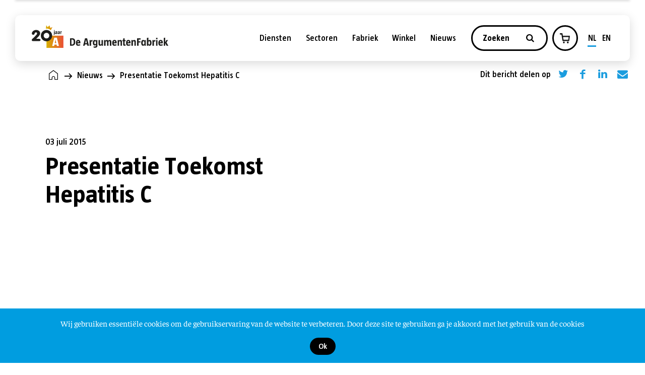

--- FILE ---
content_type: text/html; charset=UTF-8
request_url: https://www.argumentenfabriek.nl/nieuws/presentatie-toekomst-hepatitis-c/
body_size: 27074
content:
<!doctype html>
<html class="no-js" lang="en">
  <head>
    <meta charset="utf-8">
    <meta http-equiv="x-ua-compatible" content="ie=edge">
    <meta name="viewport" content="width=device-width, initial-scale=1.0">
<!-- Global site tag (gtag.js) - Google Analytics -->
<script async src="https://www.googletagmanager.com/gtag/js?id=UA-44064111-1"></script>
<script>
  window.dataLayer = window.dataLayer || [];
  function gtag(){dataLayer.push(arguments);}
  gtag('js', new Date());

  gtag('config', 'UA-44064111-1');
</script>

    <title>
      Presentatie Toekomst Hepatitis C - De Argumentenfabriek - De Argumentenfabriek   </title>

    <script>document.documentElement.className+=' js';</script>
<meta name='robots' content='index, follow, max-image-preview:large, max-snippet:-1, max-video-preview:-1' />
	<style>img:is([sizes="auto" i], [sizes^="auto," i]) { contain-intrinsic-size: 3000px 1500px }</style>
	
	<!-- This site is optimized with the Yoast SEO plugin v26.8 - https://yoast.com/product/yoast-seo-wordpress/ -->
	<link rel="canonical" href="https://www.argumentenfabriek.nl/nieuws/presentatie-toekomst-hepatitis-c/" />
	<meta property="og:locale" content="nl_NL" />
	<meta property="og:type" content="article" />
	<meta property="og:title" content="Presentatie Toekomst Hepatitis C - De Argumentenfabriek" />
	<meta property="og:description" content="Hepatitis C is een ernstige ziekte. Gelukkig komen er betere behandelingen beschikbaar. Maar is de zorg daaromheen wel goed geregeld? Sporen we de patiënten wel goed op? En weten mensen wel hoe je besmetting kan voorkomen?" />
	<meta property="og:url" content="https://www.argumentenfabriek.nl/nieuws/presentatie-toekomst-hepatitis-c/" />
	<meta property="og:site_name" content="De Argumentenfabriek" />
	<meta property="article:published_time" content="2015-07-03T10:23:52+00:00" />
	<meta property="article:modified_time" content="2023-02-15T09:42:57+00:00" />
	<meta name="author" content="merijn" />
	<meta name="twitter:card" content="summary_large_image" />
	<meta name="twitter:label1" content="Geschreven door" />
	<meta name="twitter:data1" content="merijn" />
	<meta name="twitter:label2" content="Geschatte leestijd" />
	<meta name="twitter:data2" content="1 minuut" />
	<script type="application/ld+json" class="yoast-schema-graph">{"@context":"https://schema.org","@graph":[{"@type":"Article","@id":"https://www.argumentenfabriek.nl/nieuws/presentatie-toekomst-hepatitis-c/#article","isPartOf":{"@id":"https://www.argumentenfabriek.nl/nieuws/presentatie-toekomst-hepatitis-c/"},"author":{"name":"merijn","@id":"https://www.argumentenfabriek.nl/#/schema/person/3db71096e8778dbd401d48d42b7913c0"},"headline":"Presentatie Toekomst Hepatitis C","datePublished":"2015-07-03T10:23:52+00:00","dateModified":"2023-02-15T09:42:57+00:00","mainEntityOfPage":{"@id":"https://www.argumentenfabriek.nl/nieuws/presentatie-toekomst-hepatitis-c/"},"wordCount":81,"inLanguage":"nl-NL"},{"@type":"WebPage","@id":"https://www.argumentenfabriek.nl/nieuws/presentatie-toekomst-hepatitis-c/","url":"https://www.argumentenfabriek.nl/nieuws/presentatie-toekomst-hepatitis-c/","name":"Presentatie Toekomst Hepatitis C - De Argumentenfabriek","isPartOf":{"@id":"https://www.argumentenfabriek.nl/#website"},"datePublished":"2015-07-03T10:23:52+00:00","dateModified":"2023-02-15T09:42:57+00:00","author":{"@id":"https://www.argumentenfabriek.nl/#/schema/person/3db71096e8778dbd401d48d42b7913c0"},"breadcrumb":{"@id":"https://www.argumentenfabriek.nl/nieuws/presentatie-toekomst-hepatitis-c/#breadcrumb"},"inLanguage":"nl-NL","potentialAction":[{"@type":"ReadAction","target":["https://www.argumentenfabriek.nl/nieuws/presentatie-toekomst-hepatitis-c/"]}]},{"@type":"BreadcrumbList","@id":"https://www.argumentenfabriek.nl/nieuws/presentatie-toekomst-hepatitis-c/#breadcrumb","itemListElement":[{"@type":"ListItem","position":1,"name":"Home","item":"https://www.argumentenfabriek.nl/"},{"@type":"ListItem","position":2,"name":"Presentatie Toekomst Hepatitis C"}]},{"@type":"WebSite","@id":"https://www.argumentenfabriek.nl/#website","url":"https://www.argumentenfabriek.nl/","name":"De Argumentenfabriek","description":"Samen helder denken voor tastbaar resultaat","potentialAction":[{"@type":"SearchAction","target":{"@type":"EntryPoint","urlTemplate":"https://www.argumentenfabriek.nl/?s={search_term_string}"},"query-input":{"@type":"PropertyValueSpecification","valueRequired":true,"valueName":"search_term_string"}}],"inLanguage":"nl-NL"},{"@type":"Person","@id":"https://www.argumentenfabriek.nl/#/schema/person/3db71096e8778dbd401d48d42b7913c0","name":"merijn","image":{"@type":"ImageObject","inLanguage":"nl-NL","@id":"https://www.argumentenfabriek.nl/#/schema/person/image/","url":"https://secure.gravatar.com/avatar/908e619512ce054978ce01ef951d5c1f7d198ad3df3dd0a28ceacc59c5edea62?s=96&d=mm&r=g","contentUrl":"https://secure.gravatar.com/avatar/908e619512ce054978ce01ef951d5c1f7d198ad3df3dd0a28ceacc59c5edea62?s=96&d=mm&r=g","caption":"merijn"},"sameAs":["https://localhost:10015"],"url":"https://www.argumentenfabriek.nl/author/merijn/"}]}</script>
	<!-- / Yoast SEO plugin. -->


<link rel='dns-prefetch' href='//cdnjs.cloudflare.com' />
<link rel='dns-prefetch' href='//www.googletagmanager.com' />
<script type="text/javascript">
/* <![CDATA[ */
window._wpemojiSettings = {"baseUrl":"https:\/\/s.w.org\/images\/core\/emoji\/16.0.1\/72x72\/","ext":".png","svgUrl":"https:\/\/s.w.org\/images\/core\/emoji\/16.0.1\/svg\/","svgExt":".svg","source":{"concatemoji":"https:\/\/www.argumentenfabriek.nl\/wp-includes\/js\/wp-emoji-release.min.js?ver=6.8.3"}};
/*! This file is auto-generated */
!function(s,n){var o,i,e;function c(e){try{var t={supportTests:e,timestamp:(new Date).valueOf()};sessionStorage.setItem(o,JSON.stringify(t))}catch(e){}}function p(e,t,n){e.clearRect(0,0,e.canvas.width,e.canvas.height),e.fillText(t,0,0);var t=new Uint32Array(e.getImageData(0,0,e.canvas.width,e.canvas.height).data),a=(e.clearRect(0,0,e.canvas.width,e.canvas.height),e.fillText(n,0,0),new Uint32Array(e.getImageData(0,0,e.canvas.width,e.canvas.height).data));return t.every(function(e,t){return e===a[t]})}function u(e,t){e.clearRect(0,0,e.canvas.width,e.canvas.height),e.fillText(t,0,0);for(var n=e.getImageData(16,16,1,1),a=0;a<n.data.length;a++)if(0!==n.data[a])return!1;return!0}function f(e,t,n,a){switch(t){case"flag":return n(e,"\ud83c\udff3\ufe0f\u200d\u26a7\ufe0f","\ud83c\udff3\ufe0f\u200b\u26a7\ufe0f")?!1:!n(e,"\ud83c\udde8\ud83c\uddf6","\ud83c\udde8\u200b\ud83c\uddf6")&&!n(e,"\ud83c\udff4\udb40\udc67\udb40\udc62\udb40\udc65\udb40\udc6e\udb40\udc67\udb40\udc7f","\ud83c\udff4\u200b\udb40\udc67\u200b\udb40\udc62\u200b\udb40\udc65\u200b\udb40\udc6e\u200b\udb40\udc67\u200b\udb40\udc7f");case"emoji":return!a(e,"\ud83e\udedf")}return!1}function g(e,t,n,a){var r="undefined"!=typeof WorkerGlobalScope&&self instanceof WorkerGlobalScope?new OffscreenCanvas(300,150):s.createElement("canvas"),o=r.getContext("2d",{willReadFrequently:!0}),i=(o.textBaseline="top",o.font="600 32px Arial",{});return e.forEach(function(e){i[e]=t(o,e,n,a)}),i}function t(e){var t=s.createElement("script");t.src=e,t.defer=!0,s.head.appendChild(t)}"undefined"!=typeof Promise&&(o="wpEmojiSettingsSupports",i=["flag","emoji"],n.supports={everything:!0,everythingExceptFlag:!0},e=new Promise(function(e){s.addEventListener("DOMContentLoaded",e,{once:!0})}),new Promise(function(t){var n=function(){try{var e=JSON.parse(sessionStorage.getItem(o));if("object"==typeof e&&"number"==typeof e.timestamp&&(new Date).valueOf()<e.timestamp+604800&&"object"==typeof e.supportTests)return e.supportTests}catch(e){}return null}();if(!n){if("undefined"!=typeof Worker&&"undefined"!=typeof OffscreenCanvas&&"undefined"!=typeof URL&&URL.createObjectURL&&"undefined"!=typeof Blob)try{var e="postMessage("+g.toString()+"("+[JSON.stringify(i),f.toString(),p.toString(),u.toString()].join(",")+"));",a=new Blob([e],{type:"text/javascript"}),r=new Worker(URL.createObjectURL(a),{name:"wpTestEmojiSupports"});return void(r.onmessage=function(e){c(n=e.data),r.terminate(),t(n)})}catch(e){}c(n=g(i,f,p,u))}t(n)}).then(function(e){for(var t in e)n.supports[t]=e[t],n.supports.everything=n.supports.everything&&n.supports[t],"flag"!==t&&(n.supports.everythingExceptFlag=n.supports.everythingExceptFlag&&n.supports[t]);n.supports.everythingExceptFlag=n.supports.everythingExceptFlag&&!n.supports.flag,n.DOMReady=!1,n.readyCallback=function(){n.DOMReady=!0}}).then(function(){return e}).then(function(){var e;n.supports.everything||(n.readyCallback(),(e=n.source||{}).concatemoji?t(e.concatemoji):e.wpemoji&&e.twemoji&&(t(e.twemoji),t(e.wpemoji)))}))}((window,document),window._wpemojiSettings);
/* ]]> */
</script>
<style id='wp-emoji-styles-inline-css' type='text/css'>

	img.wp-smiley, img.emoji {
		display: inline !important;
		border: none !important;
		box-shadow: none !important;
		height: 1em !important;
		width: 1em !important;
		margin: 0 0.07em !important;
		vertical-align: -0.1em !important;
		background: none !important;
		padding: 0 !important;
	}
</style>
<link rel='stylesheet' id='wp-block-library-css' href='https://www.argumentenfabriek.nl/wp-includes/css/dist/block-library/style.min.css?ver=6.8.3' type='text/css' media='all' />
<style id='classic-theme-styles-inline-css' type='text/css'>
/*! This file is auto-generated */
.wp-block-button__link{color:#fff;background-color:#32373c;border-radius:9999px;box-shadow:none;text-decoration:none;padding:calc(.667em + 2px) calc(1.333em + 2px);font-size:1.125em}.wp-block-file__button{background:#32373c;color:#fff;text-decoration:none}
</style>
<style id='global-styles-inline-css' type='text/css'>
:root{--wp--preset--aspect-ratio--square: 1;--wp--preset--aspect-ratio--4-3: 4/3;--wp--preset--aspect-ratio--3-4: 3/4;--wp--preset--aspect-ratio--3-2: 3/2;--wp--preset--aspect-ratio--2-3: 2/3;--wp--preset--aspect-ratio--16-9: 16/9;--wp--preset--aspect-ratio--9-16: 9/16;--wp--preset--color--black: #000000;--wp--preset--color--cyan-bluish-gray: #abb8c3;--wp--preset--color--white: #ffffff;--wp--preset--color--pale-pink: #f78da7;--wp--preset--color--vivid-red: #cf2e2e;--wp--preset--color--luminous-vivid-orange: #ff6900;--wp--preset--color--luminous-vivid-amber: #fcb900;--wp--preset--color--light-green-cyan: #7bdcb5;--wp--preset--color--vivid-green-cyan: #00d084;--wp--preset--color--pale-cyan-blue: #8ed1fc;--wp--preset--color--vivid-cyan-blue: #0693e3;--wp--preset--color--vivid-purple: #9b51e0;--wp--preset--gradient--vivid-cyan-blue-to-vivid-purple: linear-gradient(135deg,rgba(6,147,227,1) 0%,rgb(155,81,224) 100%);--wp--preset--gradient--light-green-cyan-to-vivid-green-cyan: linear-gradient(135deg,rgb(122,220,180) 0%,rgb(0,208,130) 100%);--wp--preset--gradient--luminous-vivid-amber-to-luminous-vivid-orange: linear-gradient(135deg,rgba(252,185,0,1) 0%,rgba(255,105,0,1) 100%);--wp--preset--gradient--luminous-vivid-orange-to-vivid-red: linear-gradient(135deg,rgba(255,105,0,1) 0%,rgb(207,46,46) 100%);--wp--preset--gradient--very-light-gray-to-cyan-bluish-gray: linear-gradient(135deg,rgb(238,238,238) 0%,rgb(169,184,195) 100%);--wp--preset--gradient--cool-to-warm-spectrum: linear-gradient(135deg,rgb(74,234,220) 0%,rgb(151,120,209) 20%,rgb(207,42,186) 40%,rgb(238,44,130) 60%,rgb(251,105,98) 80%,rgb(254,248,76) 100%);--wp--preset--gradient--blush-light-purple: linear-gradient(135deg,rgb(255,206,236) 0%,rgb(152,150,240) 100%);--wp--preset--gradient--blush-bordeaux: linear-gradient(135deg,rgb(254,205,165) 0%,rgb(254,45,45) 50%,rgb(107,0,62) 100%);--wp--preset--gradient--luminous-dusk: linear-gradient(135deg,rgb(255,203,112) 0%,rgb(199,81,192) 50%,rgb(65,88,208) 100%);--wp--preset--gradient--pale-ocean: linear-gradient(135deg,rgb(255,245,203) 0%,rgb(182,227,212) 50%,rgb(51,167,181) 100%);--wp--preset--gradient--electric-grass: linear-gradient(135deg,rgb(202,248,128) 0%,rgb(113,206,126) 100%);--wp--preset--gradient--midnight: linear-gradient(135deg,rgb(2,3,129) 0%,rgb(40,116,252) 100%);--wp--preset--font-size--small: 13px;--wp--preset--font-size--medium: 20px;--wp--preset--font-size--large: 36px;--wp--preset--font-size--x-large: 42px;--wp--preset--spacing--20: 0.44rem;--wp--preset--spacing--30: 0.67rem;--wp--preset--spacing--40: 1rem;--wp--preset--spacing--50: 1.5rem;--wp--preset--spacing--60: 2.25rem;--wp--preset--spacing--70: 3.38rem;--wp--preset--spacing--80: 5.06rem;--wp--preset--shadow--natural: 6px 6px 9px rgba(0, 0, 0, 0.2);--wp--preset--shadow--deep: 12px 12px 50px rgba(0, 0, 0, 0.4);--wp--preset--shadow--sharp: 6px 6px 0px rgba(0, 0, 0, 0.2);--wp--preset--shadow--outlined: 6px 6px 0px -3px rgba(255, 255, 255, 1), 6px 6px rgba(0, 0, 0, 1);--wp--preset--shadow--crisp: 6px 6px 0px rgba(0, 0, 0, 1);}:where(.is-layout-flex){gap: 0.5em;}:where(.is-layout-grid){gap: 0.5em;}body .is-layout-flex{display: flex;}.is-layout-flex{flex-wrap: wrap;align-items: center;}.is-layout-flex > :is(*, div){margin: 0;}body .is-layout-grid{display: grid;}.is-layout-grid > :is(*, div){margin: 0;}:where(.wp-block-columns.is-layout-flex){gap: 2em;}:where(.wp-block-columns.is-layout-grid){gap: 2em;}:where(.wp-block-post-template.is-layout-flex){gap: 1.25em;}:where(.wp-block-post-template.is-layout-grid){gap: 1.25em;}.has-black-color{color: var(--wp--preset--color--black) !important;}.has-cyan-bluish-gray-color{color: var(--wp--preset--color--cyan-bluish-gray) !important;}.has-white-color{color: var(--wp--preset--color--white) !important;}.has-pale-pink-color{color: var(--wp--preset--color--pale-pink) !important;}.has-vivid-red-color{color: var(--wp--preset--color--vivid-red) !important;}.has-luminous-vivid-orange-color{color: var(--wp--preset--color--luminous-vivid-orange) !important;}.has-luminous-vivid-amber-color{color: var(--wp--preset--color--luminous-vivid-amber) !important;}.has-light-green-cyan-color{color: var(--wp--preset--color--light-green-cyan) !important;}.has-vivid-green-cyan-color{color: var(--wp--preset--color--vivid-green-cyan) !important;}.has-pale-cyan-blue-color{color: var(--wp--preset--color--pale-cyan-blue) !important;}.has-vivid-cyan-blue-color{color: var(--wp--preset--color--vivid-cyan-blue) !important;}.has-vivid-purple-color{color: var(--wp--preset--color--vivid-purple) !important;}.has-black-background-color{background-color: var(--wp--preset--color--black) !important;}.has-cyan-bluish-gray-background-color{background-color: var(--wp--preset--color--cyan-bluish-gray) !important;}.has-white-background-color{background-color: var(--wp--preset--color--white) !important;}.has-pale-pink-background-color{background-color: var(--wp--preset--color--pale-pink) !important;}.has-vivid-red-background-color{background-color: var(--wp--preset--color--vivid-red) !important;}.has-luminous-vivid-orange-background-color{background-color: var(--wp--preset--color--luminous-vivid-orange) !important;}.has-luminous-vivid-amber-background-color{background-color: var(--wp--preset--color--luminous-vivid-amber) !important;}.has-light-green-cyan-background-color{background-color: var(--wp--preset--color--light-green-cyan) !important;}.has-vivid-green-cyan-background-color{background-color: var(--wp--preset--color--vivid-green-cyan) !important;}.has-pale-cyan-blue-background-color{background-color: var(--wp--preset--color--pale-cyan-blue) !important;}.has-vivid-cyan-blue-background-color{background-color: var(--wp--preset--color--vivid-cyan-blue) !important;}.has-vivid-purple-background-color{background-color: var(--wp--preset--color--vivid-purple) !important;}.has-black-border-color{border-color: var(--wp--preset--color--black) !important;}.has-cyan-bluish-gray-border-color{border-color: var(--wp--preset--color--cyan-bluish-gray) !important;}.has-white-border-color{border-color: var(--wp--preset--color--white) !important;}.has-pale-pink-border-color{border-color: var(--wp--preset--color--pale-pink) !important;}.has-vivid-red-border-color{border-color: var(--wp--preset--color--vivid-red) !important;}.has-luminous-vivid-orange-border-color{border-color: var(--wp--preset--color--luminous-vivid-orange) !important;}.has-luminous-vivid-amber-border-color{border-color: var(--wp--preset--color--luminous-vivid-amber) !important;}.has-light-green-cyan-border-color{border-color: var(--wp--preset--color--light-green-cyan) !important;}.has-vivid-green-cyan-border-color{border-color: var(--wp--preset--color--vivid-green-cyan) !important;}.has-pale-cyan-blue-border-color{border-color: var(--wp--preset--color--pale-cyan-blue) !important;}.has-vivid-cyan-blue-border-color{border-color: var(--wp--preset--color--vivid-cyan-blue) !important;}.has-vivid-purple-border-color{border-color: var(--wp--preset--color--vivid-purple) !important;}.has-vivid-cyan-blue-to-vivid-purple-gradient-background{background: var(--wp--preset--gradient--vivid-cyan-blue-to-vivid-purple) !important;}.has-light-green-cyan-to-vivid-green-cyan-gradient-background{background: var(--wp--preset--gradient--light-green-cyan-to-vivid-green-cyan) !important;}.has-luminous-vivid-amber-to-luminous-vivid-orange-gradient-background{background: var(--wp--preset--gradient--luminous-vivid-amber-to-luminous-vivid-orange) !important;}.has-luminous-vivid-orange-to-vivid-red-gradient-background{background: var(--wp--preset--gradient--luminous-vivid-orange-to-vivid-red) !important;}.has-very-light-gray-to-cyan-bluish-gray-gradient-background{background: var(--wp--preset--gradient--very-light-gray-to-cyan-bluish-gray) !important;}.has-cool-to-warm-spectrum-gradient-background{background: var(--wp--preset--gradient--cool-to-warm-spectrum) !important;}.has-blush-light-purple-gradient-background{background: var(--wp--preset--gradient--blush-light-purple) !important;}.has-blush-bordeaux-gradient-background{background: var(--wp--preset--gradient--blush-bordeaux) !important;}.has-luminous-dusk-gradient-background{background: var(--wp--preset--gradient--luminous-dusk) !important;}.has-pale-ocean-gradient-background{background: var(--wp--preset--gradient--pale-ocean) !important;}.has-electric-grass-gradient-background{background: var(--wp--preset--gradient--electric-grass) !important;}.has-midnight-gradient-background{background: var(--wp--preset--gradient--midnight) !important;}.has-small-font-size{font-size: var(--wp--preset--font-size--small) !important;}.has-medium-font-size{font-size: var(--wp--preset--font-size--medium) !important;}.has-large-font-size{font-size: var(--wp--preset--font-size--large) !important;}.has-x-large-font-size{font-size: var(--wp--preset--font-size--x-large) !important;}
:where(.wp-block-post-template.is-layout-flex){gap: 1.25em;}:where(.wp-block-post-template.is-layout-grid){gap: 1.25em;}
:where(.wp-block-columns.is-layout-flex){gap: 2em;}:where(.wp-block-columns.is-layout-grid){gap: 2em;}
:root :where(.wp-block-pullquote){font-size: 1.5em;line-height: 1.6;}
</style>
<link rel='stylesheet' id='jlplg_lovecoding_styles-css' href='https://www.argumentenfabriek.nl/wp-content/plugins/simple-cookie-notice/styles.css?ver=2.1' type='text/css' media='all' />
<link rel='stylesheet' id='lightbox-css' href='https://www.argumentenfabriek.nl/wp-content/themes/argumentenfabriek/css/lightbox.min.css?ver=6.8.3' type='text/css' media='all' />
<link rel='stylesheet' id='flickity_css-css' href='https://www.argumentenfabriek.nl/wp-content/themes/argumentenfabriek/css/flickity.min.css?ver=6.8.3' type='text/css' media='all' />
<link rel='stylesheet' id='fontello-css' href='https://www.argumentenfabriek.nl/wp-content/themes/argumentenfabriek/css/fontello.css?ver=6.8.3' type='text/css' media='all' />
<link rel='stylesheet' id='app_css-css' href='https://www.argumentenfabriek.nl/wp-content/themes/argumentenfabriek/css/app.css?aaa&#038;ver=6.8.3' type='text/css' media='all' />
<link rel='stylesheet' id='shopwp-styles-public-cart-css' href='https://www.argumentenfabriek.nl/wp-content/plugins/shopwp-pro/dist/publicCart.css?ver=1765836435' type='text/css' media='all' />
<link rel='stylesheet' id='shopwp-styles-public-css' href='https://www.argumentenfabriek.nl/wp-content/plugins/shopwp-pro/dist/publicAll.css?ver=1765836435' type='text/css' media='all' />
<script type="text/javascript" src="https://www.argumentenfabriek.nl/wp-content/themes/argumentenfabriek/js/jquery.min.js?ver=1" id="jquery-js"></script>

<!-- Google tag (gtag.js) snippet added by Site Kit -->
<!-- Google Analytics snippet added by Site Kit -->
<script type="text/javascript" src="https://www.googletagmanager.com/gtag/js?id=GT-NCG9Z4H" id="google_gtagjs-js" async></script>
<script type="text/javascript" id="google_gtagjs-js-after">
/* <![CDATA[ */
window.dataLayer = window.dataLayer || [];function gtag(){dataLayer.push(arguments);}
gtag("set","linker",{"domains":["www.argumentenfabriek.nl"]});
gtag("js", new Date());
gtag("set", "developer_id.dZTNiMT", true);
gtag("config", "GT-NCG9Z4H");
 window._googlesitekit = window._googlesitekit || {}; window._googlesitekit.throttledEvents = []; window._googlesitekit.gtagEvent = (name, data) => { var key = JSON.stringify( { name, data } ); if ( !! window._googlesitekit.throttledEvents[ key ] ) { return; } window._googlesitekit.throttledEvents[ key ] = true; setTimeout( () => { delete window._googlesitekit.throttledEvents[ key ]; }, 5 ); gtag( "event", name, { ...data, event_source: "site-kit" } ); }; 
/* ]]> */
</script>
<link rel="https://api.w.org/" href="https://www.argumentenfabriek.nl/wp-json/" /><link rel="alternate" title="JSON" type="application/json" href="https://www.argumentenfabriek.nl/wp-json/wp/v2/post/1788" /><link rel="EditURI" type="application/rsd+xml" title="RSD" href="https://www.argumentenfabriek.nl/xmlrpc.php?rsd" />
<link rel='shortlink' href='https://www.argumentenfabriek.nl/?p=1788' />
<link rel="alternate" title="oEmbed (JSON)" type="application/json+oembed" href="https://www.argumentenfabriek.nl/wp-json/oembed/1.0/embed?url=https%3A%2F%2Fwww.argumentenfabriek.nl%2Fnieuws%2Fpresentatie-toekomst-hepatitis-c%2F" />
<link rel="alternate" title="oEmbed (XML)" type="text/xml+oembed" href="https://www.argumentenfabriek.nl/wp-json/oembed/1.0/embed?url=https%3A%2F%2Fwww.argumentenfabriek.nl%2Fnieuws%2Fpresentatie-toekomst-hepatitis-c%2F&#038;format=xml" />
<meta name="generator" content="Site Kit by Google 1.168.0" />
		<script>
		(function(h,o,t,j,a,r){
			h.hj=h.hj||function(){(h.hj.q=h.hj.q||[]).push(arguments)};
			h._hjSettings={hjid:3789921,hjsv:5};
			a=o.getElementsByTagName('head')[0];
			r=o.createElement('script');r.async=1;
			r.src=t+h._hjSettings.hjid+j+h._hjSettings.hjsv;
			a.appendChild(r);
		})(window,document,'//static.hotjar.com/c/hotjar-','.js?sv=');
		</script>
		<link rel="icon" href="https://www.argumentenfabriek.nl/wp-content/uploads/2021/11/cropped-favicon-32x32.png" sizes="32x32" />
<link rel="icon" href="https://www.argumentenfabriek.nl/wp-content/uploads/2021/11/cropped-favicon-192x192.png" sizes="192x192" />
<link rel="apple-touch-icon" href="https://www.argumentenfabriek.nl/wp-content/uploads/2021/11/cropped-favicon-180x180.png" />
<meta name="msapplication-TileImage" content="https://www.argumentenfabriek.nl/wp-content/uploads/2021/11/cropped-favicon-270x270.png" />
    <script>
      (function($) {
        $(function() {
          FWP.hooks.addAction('facetwp/loaded', function() {
            $('<h4 class="selections-label">Actieve filters: </h4>').insertBefore('.facetwp-selections ul');
          }, 100 );
        });
      })(jQuery);
    </script>
  		<style type="text/css" id="wp-custom-css">
			@media screen and (min-width: 64em){
		.minheightsmall{
			min-height: 150px !important;
		}
	}

/* 
.wps-filter.css-1b4u5rp-FilterCSS{
	display: none;
} */

.css-19rgmfv-StorefrontOptionsWrapperCSS{
	width: 180px !important;
}
.wps-storefront-sidebar .wps-filter:nth-child(2){
display: none !important;
}
.denktank-logo{
	width: 100%;
	height: 150px;
	object-fit: contain !important;
}
.facetwp-checkbox span{
	color: black;
}
.swp-icon-cart {
	height: 20px;
	width: 22px;
}

.swp-cart-icon-inline {
width: 30px !important;
	margin-left: -3px;
}

h1.special {
	font-size: 54px;
	line-height: 46px
}

p.lead {
	font-size: 20px;
	line-height: 25px;
}


@media screen and (min-width: 64em) {
	.nieuwsberichten-slider .item{
	height: 500px;
}
	.nieuwsberichten-slider .item  .imagecontainer{
		max-height: 1000px !important;
	}
    .nieuwsberichten-slider .carousel-cell .item img {
        height: 500px;
    }
}

.x_elementToProof {
	font-size: 21px;
}

.list ol {
	font-size: 21px !important;
}

ol {
	font-size: 21px;
}
@media screen and (max-width: 64em) {
		.cover-voorpagina .coverbackground{
			max-height: 350px !important;
			        width: 100%;
        object-fit: cover;
		}
}


@media screen and (min-width: 64em) {
    .nieuwsberichten-slider .item {
			height: 516px;
	}

    .nieuwsberichten-slider .carousel-cell .item img {
						height: 520px;
	
			}
	}
		
:root {
 --product-itemsPerRow: 3;
	--product-gridColumnGap: 1rem;
}
		.swp-link h1{
			opacity: 100% !important;
		}
		.wps-item .wps-product-image{
			height: auto !important;
		}

.cover {
	margin-bottom: 50px;
}
@media screen and (max-width: 64em) {
.block.block-tekst .content a{
	   font-size: 18px;
    line-height: 24px;
}
}
		</style>
			  

  </head>

  <body  class="wp-singular post-template-default single single-post postid-1788 single-format-standard wp-theme-argumentenfabriek shopwp">

 <div class="wrapper">
  
   <div id="topbar" class="topbar stickynav " data-toggler="search-active">
      <div class="fluid grid-container">
         <div class="grid-x align-middle ">

            <div class="cell auto show-for-medium">
               <a class="logo show-for-medium" href="https://www.argumentenfabriek.nl">
                     <svg style="height: 45px" xmlns="http://www.w3.org/2000/svg" xmlns:xlink="http://www.w3.org/1999/xlink" id="Laag_2" data-name="Laag 2" viewBox="0 0 435.95 72.22">
  <defs>
    <linearGradient id="New_Gradient_Swatch_3" x1="47.04" x2="101.04" y1="52.73" y2="52.73" data-name="New Gradient Swatch 3" gradientUnits="userSpaceOnUse">
      <stop offset="0" stop-color="#d7af00"/>
      <stop offset="1" stop-color="#e94f35"/>
    </linearGradient>
    <linearGradient xlink:href="#New_Gradient_Swatch_3" id="New_Gradient_Swatch_3-2" x1="44.98" x2="101.04" y1="8.11" y2="8.11" data-name="New Gradient Swatch 3"/>
    <style>
      .cls-2{fill:#1d1d1b}.cls-3{fill:#fff}
    </style>
  </defs>
  <g id="beeldmerk">
    <path d="M101.04 33.24v38.99h-54V33.24h54Z" style="fill:url(#New_Gradient_Swatch_3)"/>
    <path d="M79.33 61.8h-6.89l-.95 4.43h-6.38l6.69-26.69h8.36l6.57 26.69h-6.45l-.95-4.43Zm-3.48-16.35-2.42 11.52h4.87l-2.42-11.52h-.04Z" class="cls-3"/>
    <path d="M122.07 41.64c2.06-.04 4.17-.07 6.23-.07 6.69 0 10.57 2.31 10.57 11.94 0 8.33-3.82 11.8-11.17 11.8-2.1 0-3.89-.04-5.64-.07V41.65Zm6.1 19.67c4.87 0 5.81-2.63 5.81-7.77s-.81-8.02-5.81-8.02c-.49 0-.94 0-1.4.04v15.72c.49.04.91.04 1.4.04ZM148.5 46.92c3.12 0 6.69 1.82 6.69 8.09 0 .88-.07 1.54-.1 2.66h-9.38c.04 2.73.81 3.96 2.98 3.96 1.23 0 3.43-.31 5.53-.91l.91 3.19c-2.63 1.12-4.66 1.61-6.97 1.61-4.94 0-7.07-2.56-7.07-9.21s2.84-9.38 7.42-9.38Zm-2.77 7.18v.1h4.9v-.14c0-1.75-.56-3.5-2.38-3.5s-2.52 1.72-2.52 3.54ZM169.95 61.06l-.98 4.17h-4.94l6.06-23.59h6.62l5.99 23.59h-5.08l-.98-4.17h-6.69Zm3.33-14.94-2.52 11.1h5.04l-2.49-11.1h-.04ZM189.27 65.23h-4.62V47.2h3.78l.42 2.17c2.03-2 2.94-2.49 4.1-2.49h.8v4.79h-.94c-1.65 0-2.63.42-3.54 1.23v12.32ZM202.36 71.7c-1.33 0-2.59-.07-4.55-.28l-.73-3.57h4.41c3.43 0 3.64-1.58 3.64-3.61V62.7c-1.79 1.4-3.12 1.96-4.59 1.96-3.61 0-5.53-3.29-5.53-8.65 0-5.81 2.38-9.1 5.95-9.1 1.37 0 2.7.63 4.45 2.13l.42-1.86h3.82V64.3c0 5.5-2.84 7.39-7.28 7.39Zm-2.59-15.82c0 3.5.77 4.76 2.31 4.76 1.02 0 1.96-.59 2.94-1.47v-6.76c-.95-.88-1.72-1.4-2.73-1.4-1.54 0-2.52 1.23-2.52 4.87ZM219.69 61.45c1.01 0 1.89-.56 2.98-1.5V47.21h4.59v18.03h-3.78l-.39-1.96c-2.1 1.68-3.54 2.24-5.11 2.24-3.12 0-4.69-2.28-4.69-5.81v-12.5h4.62v10.61c0 2.77.56 3.64 1.79 3.64ZM254.16 52.73v12.5h-4.62V54.66c0-2.76-.49-3.64-1.75-3.64-.98 0-1.89.53-2.94 1.47v12.74h-4.55V54.66c0-2.76-.49-3.64-1.75-3.64-1.02 0-1.89.53-2.94 1.47v12.74h-4.62V47.2h3.78l.42 1.96c2.07-1.68 3.47-2.24 5.04-2.24 1.86 0 3.25.8 3.92 2.38 2.38-1.82 3.75-2.38 5.32-2.38 3.15 0 4.69 2.28 4.69 5.81ZM264.38 46.92c3.12 0 6.69 1.82 6.69 8.09 0 .88-.07 1.54-.1 2.66h-9.38c.04 2.73.8 3.96 2.97 3.96 1.23 0 3.43-.31 5.53-.91l.91 3.19c-2.63 1.12-4.66 1.61-6.97 1.61-4.94 0-7.07-2.56-7.07-9.21s2.84-9.38 7.42-9.38Zm-2.77 7.18v.1h4.9v-.14c0-1.75-.56-3.5-2.38-3.5s-2.52 1.72-2.52 3.54ZM281.67 51.02c-1.01 0-1.89.53-2.94 1.47v12.74h-4.62V47.2h3.78l.42 1.96c2.07-1.65 3.5-2.24 5.08-2.24 3.12 0 4.69 2.28 4.69 5.81v12.5h-4.62V54.66c0-2.76-.52-3.64-1.79-3.64ZM291.78 60.75v-9.94h-2.1V47.2h2.1v-4.94l4.58-.63v5.57h3.4v3.61h-3.4v9.14c0 1.61.35 2.03 3.08 1.5l.35 3.54c-1.4.32-2.87.56-3.71.56-2.28 0-4.31-.84-4.31-4.8ZM308.58 46.92c3.12 0 6.69 1.82 6.69 8.09 0 .88-.07 1.54-.1 2.66h-9.38c.04 2.73.8 3.96 2.97 3.96 1.23 0 3.43-.31 5.53-.91l.91 3.19c-2.63 1.12-4.66 1.61-6.97 1.61-4.94 0-7.07-2.56-7.07-9.21s2.84-9.38 7.42-9.38Zm-2.76 7.18v.1h4.9v-.14c0-1.75-.56-3.5-2.38-3.5s-2.52 1.72-2.52 3.54ZM325.87 51.02c-1.01 0-1.89.53-2.94 1.47v12.74h-4.62V47.2h3.78l.42 1.96c2.07-1.65 3.5-2.24 5.08-2.24 3.12 0 4.69 2.28 4.69 5.81v12.5h-4.62V54.66c0-2.76-.52-3.64-1.79-3.64ZM347.05 51.19v3.92h-6.2v10.12h-4.69V41.64h11.48v3.92h-6.79v5.64h6.2ZM354.96 65.51c-3.61 0-5.53-3.71-5.53-9.07 0-5.81 2.38-9.52 5.95-9.52 1.4 0 2.7.67 4.52 2.17l.42-1.89h3.75v18.03h-3.82l-.42-1.89c-2.03 1.61-3.33 2.17-4.87 2.17Zm-.77-9.21c0 3.5.77 5.15 2.31 5.15 1.02 0 1.96-.59 2.94-1.5v-7.53c-.95-.88-1.71-1.4-2.73-1.4-1.54 0-2.52 1.61-2.52 5.29ZM382.43 55.99c0 5.81-2.38 9.52-5.92 9.52-1.44 0-2.73-.67-4.52-2.14l-.46 1.86h-3.75V40.41l4.62-.74v9.17c1.71-1.37 3.01-1.92 4.48-1.92 3.61 0 5.53 3.75 5.53 9.07Zm-4.76.14c0-3.5-.77-5.11-2.31-5.11-1.02 0-1.96.56-2.94 1.47v7.53c.95.88 1.71 1.44 2.73 1.44 1.54 0 2.52-1.65 2.52-5.32ZM389.96 65.23h-4.62V47.2h3.78l.42 2.17c2.03-2 2.94-2.49 4.1-2.49h.8v4.79h-.95c-1.64 0-2.62.42-3.54 1.23v12.32ZM396.78 44.58V40.1h4.62v4.48h-4.62Zm0 20.65V47.2h4.62v18.03h-4.62ZM411.73 46.92c3.12 0 6.69 1.82 6.69 8.09 0 .88-.07 1.54-.1 2.66h-9.38c.04 2.73.8 3.96 2.97 3.96 1.23 0 3.43-.31 5.53-.91l.91 3.19c-2.63 1.12-4.66 1.61-6.97 1.61-4.94 0-7.07-2.56-7.07-9.21s2.84-9.38 7.42-9.38Zm-2.77 7.18v.1h4.9v-.14c0-1.75-.56-3.5-2.38-3.5s-2.52 1.72-2.52 3.54ZM426.08 56.9v8.33h-4.62V40.41l4.62-.74V54.2h.03l3.54-7h5.46l-5.04 7.53 5.88 10.5h-5.6l-4.24-8.33h-.03Z" class="cls-2"/>
    <path d="M37.54 33.23c0 5.25 4.25 9.5 9.5 9.5s9.5-4.25 9.5-9.5-4.25-9.5-9.5-9.5-9.5 4.25-9.5 9.5Z" class="cls-3"/>
    <path d="M29.04 33.23c0 9.94 8.06 18 18 18s18-8.06 18-18-8.06-18-18-18-18 8.06-18 18Z" class="cls-2"/>
    <path d="M38.04 33.23a9 9 0 1 0 18.001-.001 9 9 0 0 0-18.001.001Z" class="cls-3"/>
    <path d="m60.91 16.22 5.06-10.34-6.74 3.09L56.95.63l-6.52 5.68L46.54 0l-1.48 11c.96-.16 1.93-.26 2.93-.26 5.07 0 9.64 2.1 12.91 5.48Z" style="fill:url(#New_Gradient_Swatch_3-2)"/>
    <path d="M69.85 29.98c.78-.85.99-1.63.99-2.57v-8.18h2.23v7.92c0 1.85-.49 2.91-1.84 3.96l-1.38-1.14Zm.99-12.14v-2.12h2.23v2.12h-2.23ZM79.59 27.99l-.19-.94c-.92.8-1.56 1.12-2.58 1.12-1.39 0-2.45-1.12-2.45-2.8s1.34-2.74 4.33-2.74h.49v-.24c0-1.02-.2-1.58-1.34-1.58-.82 0-1.77.25-2.7.56l-.42-1.55c1.14-.48 2.36-.78 3.47-.78 2.38 0 3.23.78 3.23 2.92v6.02h-1.84Zm-.39-3.73h-.56c-1.63 0-2.01.39-2.01 1.02s.37 1.07.92 1.07c.51 0 .97-.27 1.65-.92v-1.17ZM87.92 27.99l-.19-.94c-.92.8-1.56 1.12-2.58 1.12-1.39 0-2.45-1.12-2.45-2.8s1.34-2.74 4.33-2.74h.49v-.24c0-1.02-.2-1.58-1.34-1.58-.82 0-1.77.25-2.7.56l-.42-1.55c1.14-.48 2.36-.78 3.47-.78 2.38 0 3.23.78 3.23 2.92v6.02h-1.84Zm-.39-3.73h-.56c-1.63 0-2.01.39-2.01 1.02s.37 1.07.92 1.07c.51 0 .97-.27 1.65-.92v-1.17ZM91.51 27.99v-8.75h1.82l.2 1.07c.99-1.05 1.33-1.26 2.01-1.26h.37v2.33h-.54c-.65 0-1.02.24-1.63.8v5.81h-2.23ZM23.14 43.44H14.1c.82-.84 1.72-1.72 2.66-2.63 4.71-4.58 10.06-9.77 10.06-15.17 0-6.03-5.42-10.41-12.88-10.41S.33 20.41.33 26.54c0 1.91 1.43 3.98 4.57 3.98 2.91 0 3.66-2.09 4.33-3.93.74-2.04 1.37-3.79 4.37-3.79 1.94 0 3.51 1.42 3.51 3.17 0 1.64-.98 3.06-1.84 4.12-2.86 3.54-6.14 6.7-9.31 9.76-1.5 1.45-3.05 2.94-4.54 4.46-.61.63-1.42 1.6-1.42 2.78 0 2.28 1.81 3.64 4.85 3.64h18.62c2.74 0 4.51-1.43 4.51-3.64s-1.81-3.64-4.85-3.64Z" class="cls-2"/>
  </g>
</svg>
               </a>
             
            </div>
            <div class="cell shrink hide-for-medium">
                 <a class="logo hide-for-medium nbm" href="https://www.argumentenfabriek.nl">
                     <svg xmlns="http://www.w3.org/2000/svg" xmlns:xlink="http://www.w3.org/1999/xlink" id="Laag_2" width="35" height="35" data-name="Laag 2" viewBox="0 0 101.04 72.22">
  <defs>
    <linearGradient id="New_Gradient_Swatch_3" x1="47.04" x2="101.04" y1="52.73" y2="52.73" data-name="New Gradient Swatch 3" gradientUnits="userSpaceOnUse">
      <stop offset="0" stop-color="#d7af00"/>
      <stop offset="1" stop-color="#e94f35"/>
    </linearGradient>
    <linearGradient xlink:href="#New_Gradient_Swatch_3" id="New_Gradient_Swatch_3-2" x1="44.98" x2="101.04" y1="8.11" y2="8.11" data-name="New Gradient Swatch 3"/>
    <style>
      .cls-2aaaaaa{fill:#1d1d1b}.cls-3aaaaa{fill:#fff}
    </style>
  </defs>
  <g id="beeldmerk">
    <path d="M101.04 33.24v38.99h-54V33.24h54Z" style="fill:url(#New_Gradient_Swatch_3)"/>
    <path d="M79.33 61.8h-6.89l-.95 4.43h-6.38l6.69-26.69h8.36l6.57 26.69h-6.45l-.95-4.43Zm-3.48-16.35-2.42 11.52h4.87l-2.42-11.52h-.04ZM37.54 33.23c0 5.25 4.25 9.5 9.5 9.5s9.5-4.25 9.5-9.5-4.25-9.5-9.5-9.5-9.5 4.25-9.5 9.5Z" class="cls-3aaaaa"/>
    <path d="M29.04 33.23c0 9.94 8.06 18 18 18s18-8.06 18-18-8.06-18-18-18-18 8.06-18 18Z" class="cls-2aaaaaa"/>
    <path d="M38.04 33.23a9 9 0 1 0 18.001-.001 9 9 0 0 0-18.001.001Z" class="cls-3aaaaa"/>
    <path d="m60.91 16.22 5.06-10.34-6.74 3.09L56.95.63l-6.52 5.68L46.54 0l-1.48 11c.96-.16 1.93-.26 2.93-.26 5.07 0 9.64 2.1 12.91 5.48Z" style="fill:url(#New_Gradient_Swatch_3-2)"/>
    <path d="M69.85 29.98c.78-.85.99-1.63.99-2.57v-8.18h2.23v7.92c0 1.85-.49 2.91-1.84 3.96l-1.38-1.14Zm.99-12.14v-2.12h2.23v2.12h-2.23ZM79.59 27.99l-.19-.94c-.92.8-1.56 1.12-2.58 1.12-1.39 0-2.45-1.12-2.45-2.8s1.34-2.74 4.33-2.74h.49v-.24c0-1.02-.2-1.58-1.34-1.58-.82 0-1.77.25-2.7.56l-.42-1.55c1.14-.48 2.36-.78 3.47-.78 2.38 0 3.23.78 3.23 2.92v6.02h-1.84Zm-.39-3.73h-.56c-1.63 0-2.01.39-2.01 1.02s.37 1.07.92 1.07c.51 0 .97-.27 1.65-.92v-1.17ZM87.92 27.99l-.19-.94c-.92.8-1.56 1.12-2.58 1.12-1.39 0-2.45-1.12-2.45-2.8s1.34-2.74 4.33-2.74h.49v-.24c0-1.02-.2-1.58-1.34-1.58-.82 0-1.77.25-2.7.56l-.42-1.55c1.14-.48 2.36-.78 3.47-.78 2.38 0 3.23.78 3.23 2.92v6.02h-1.84Zm-.39-3.73h-.56c-1.63 0-2.01.39-2.01 1.02s.37 1.07.92 1.07c.51 0 .97-.27 1.65-.92v-1.17ZM91.51 27.99v-8.75h1.82l.2 1.07c.99-1.05 1.33-1.26 2.01-1.26h.37v2.33h-.54c-.65 0-1.02.24-1.63.8v5.81h-2.23ZM23.14 43.44H14.1c.82-.84 1.72-1.72 2.66-2.63 4.71-4.58 10.06-9.77 10.06-15.17 0-6.03-5.42-10.41-12.88-10.41S.33 20.41.33 26.54c0 1.91 1.43 3.98 4.57 3.98 2.91 0 3.66-2.09 4.33-3.93.74-2.04 1.37-3.79 4.37-3.79 1.94 0 3.51 1.42 3.51 3.17 0 1.64-.98 3.06-1.84 4.12-2.86 3.54-6.14 6.7-9.31 9.76-1.5 1.45-3.05 2.94-4.54 4.46-.61.63-1.42 1.6-1.42 2.78 0 2.28 1.81 3.64 4.85 3.64h18.62c2.74 0 4.51-1.43 4.51-3.64s-1.81-3.64-4.85-3.64Z" class="cls-2aaaaaa"/>
  </g>
</svg>
               </a>
            </div>
            <div class="cell auto hide-for-medium"></div>
            <div class="cell large-6 show-for-large">
     
                           <ul class="menu navigation align-right">
                                     <li class="sub-container">
                                                                                          	                                                      
                                                            <a class="menu-link link" href="https://www.argumentenfabriek.nl/diensten/">Diensten</a>
                                                                                                      <div class="submenu">
                                       <div class="grid-container">
                                          <div class="grid-x grid-margin-x">
                                             <div class="large-4 cell">
                                                <h3 class="nodot">Diensten</h3>
                                                <p>We maken complexe onderwerpen overzichtelijk en zorgen voor draagvlak met tastbaar resultaat. <br />
</p>
                                                                                                      
                                                      <a class="link link-small link-blauw" href="https://www.argumentenfabriek.nl/voorbeeldwerk/" >Voorbeeldwerk<i class="icon-arrow_button"></i></a>
                                                                                             </div>
                                             <div class="large-7 large-offset-1 cell">
                                          
                                                
                                                <ul class="menu vertical ">
                                                                                                                                                                  <li><a href="https://www.argumentenfabriek.nl/diensten/feiten-in-kaart-brengen/">Feiten in kaart brengen</a></li>
                                                                                                                                                                                                                           <li><a href="https://www.argumentenfabriek.nl/diensten/strategie-en-visie-bepalen/">Strategie en visie bepalen</a></li>
                                                                                                                                                                                                                           <li><a href="https://www.argumentenfabriek.nl/diensten/werken-met-waarden/">Werken met waarden</a></li>
                                                                                                                                                                                                                           <li><a href="https://www.argumentenfabriek.nl/diensten/regeldruk-verminderen/">Regeldruk verminderen</a></li>
                                                                                                                                                                                                                           <li><a href="https://www.argumentenfabriek.nl/diensten/langetermijndenken/">Langetermijndenken</a></li>
                                                                                                                                                                                                                           <li><a href="https://www.argumentenfabriek.nl/diensten/training-helder-denken/">Training en ontwikkeling</a></li>
                                                                                                                                                            </ul>
                                             </div>
                                          </div>
                                       </div>
                                    </div>

                                                                             </li>
                                     <li class="sub-container">
                                                                                          	                                                      
                                                            <a class="menu-link link" href="https://www.argumentenfabriek.nl/sectoren/">Sectoren</a>
                                                                                                      <div class="submenu">
                                       <div class="grid-container">
                                          <div class="grid-x grid-margin-x">
                                             <div class="large-4 cell">
                                                <h3 class="nodot">Sectoren</h3>
                                                <p>Bij de fabriek werken specialisten die veel ervaring hebben met vraagstukken uit specifieke sectoren.</p>
                                                                                                      
                                                      <a class="link link-small link-blauw" href="https://www.argumentenfabriek.nl/sectoren/" >Overzicht<i class="icon-arrow_button"></i></a>
                                                                                             </div>
                                             <div class="large-7 large-offset-1 cell">
                                          
                                                
                                                <ul class="menu vertical twocolumn">
                                                                                                                                                                  <li><a href="https://www.argumentenfabriek.nl/sectoren/veiligheid/">Veiligheid</a></li>
                                                                                                                                                                                                                           <li><a href="https://www.argumentenfabriek.nl/sectoren/cultuur-en-media/">Cultuur en media</a></li>
                                                                                                                                                                                                                           <li><a href="https://www.argumentenfabriek.nl/sectoren/onderwijs/">Onderwijs</a></li>
                                                                                                                                                                                                                           <li><a href="https://www.argumentenfabriek.nl/sectoren/recht/">Recht</a></li>
                                                                                                                                                                                                                           <li><a href="https://www.argumentenfabriek.nl/sectoren/openbaar-bestuur/">Openbaar bestuur</a></li>
                                                                                                                                                                                                                           <li><a href="https://www.argumentenfabriek.nl/sectoren/mobiliteit/">Mobiliteit</a></li>
                                                                                                                                                                                                                           <li><a href="https://www.argumentenfabriek.nl/sectoren/bouwen-en-wonen/">Bouwen en wonen</a></li>
                                                                                                                                                                                                                           <li><a href="https://www.argumentenfabriek.nl/sectoren/financiele-sector/">Financiële sector</a></li>
                                                                                                                                                                                                                           <li><a href="https://www.argumentenfabriek.nl/sectoren/sociaal-domein">Sociaal domein</a></li>
                                                                                                                                                                                                                           <li><a href="https://www.argumentenfabriek.nl/sectoren/werk/">Werk</a></li>
                                                                                                                                                                                                                           <li><a href="https://www.argumentenfabriek.nl/sectoren/zorg-en-welzijn/">Zorg en welzijn</a></li>
                                                                                                                                                                                                                           <li><a href="https://www.argumentenfabriek.nl/sectoren/klimaat-en-energie/">Energie en klimaat</a></li>
                                                                                                                                                                                                                           <li><a href="https://www.argumentenfabriek.nl/sectoren/duurzaamheid/">Duurzaamheid</a></li>
                                                                                                                                                                                                                           <li><a href="https://www.argumentenfabriek.nl/sectoren/asiel-en-migratie">Asiel en migratie</a></li>
                                                                                                                                                                                                                           <li><a href="https://www.argumentenfabriek.nl/sectoren/digitaal/">Digitaal</a></li>
                                                                                                                                                                                                                           <li><a href="https://www.argumentenfabriek.nl/sectoren/sport/">Sport</a></li>
                                                                                                                                                            </ul>
                                             </div>
                                          </div>
                                       </div>
                                    </div>

                                                                             </li>
                                     <li class="sub-container">
                                                                                          	                                                      
                                                            <a class="menu-link link" href="https://www.argumentenfabriek.nl/fabriek/">Fabriek</a>
                                                                                                      <div class="submenu">
                                       <div class="grid-container">
                                          <div class="grid-x grid-margin-x">
                                             <div class="large-4 cell">
                                                <h3 class="nodot">Fabriek</h3>
                                                <p>Maak hier kennis met de mensen die de fabriek maken: de fabriekers. De Argumentenfabriek is een dynamische en informele organisatie waar goed opgeleide, creatieve mensen zich thuis voelen. </p>
                                                                                                      
                                                      <a class="link link-small link-blauw" href="https://www.argumentenfabriek.nl/fabriek/" >Overzicht<i class="icon-arrow_button"></i></a>
                                                                                             </div>
                                             <div class="large-7 large-offset-1 cell">
                                          
                                                
                                                <ul class="menu vertical ">
                                                                                                                                                                  <li><a href="https://www.argumentenfabriek.nl/fabriek/">Over ons</a></li>
                                                                                                                                                                                                                           <li><a href="https://www.argumentenfabriek.nl/fabriekers/">Fabriekers</a></li>
                                                                                                                                                                                                                           <li><a href="https://www.argumentenfabriek.nl/vacatures/">Werken bij</a></li>
                                                                                                                                                                                                                           <li><a href="https://www.argumentenfabriek.nl/contact/">Contact</a></li>
                                                                                                                                                                                                                           <li><a href="https://www.argumentenfabriek.nl/onze-klanten/">Onze klanten</a></li>
                                                                                                                                                            </ul>
                                             </div>
                                          </div>
                                       </div>
                                    </div>

                                                                             </li>
                                     <li class="sub-container">
                                                                                                                           <a class="menu-link link" href="https://www.argumentenfabriek.nl/winkel/">Winkel</a>
                                                                                                      <div class="submenu">
                                       <div class="grid-container">
                                          <div class="grid-x grid-margin-x">
                                             <div class="large-4 cell">
                                                <h3 class="nodot">Winkel</h3>
                                                <p>Hier vind je onze boeken, kaarten en trainingen. </p>
                                                                                             </div>
                                             <div class="large-7 large-offset-1 cell">
                                          
                                                
                                                <ul class="menu vertical ">
                                                                                                                                                                  <li><a href="https://www.argumentenfabriek.nl/products/">Boeken en kaarten</a></li>
                                                                                                                                                                                                                           <li><a href="https://www.argumentenfabriek.nl/trainingen/">Trainingen</a></li>
                                                                                                                                                            </ul>
                                             </div>
                                          </div>
                                       </div>
                                    </div>

                                                                             </li>
                                     <li class="sub-container">
                                                                                                                           <a class="menu-link link" href="https://www.argumentenfabriek.nl/nieuws/">Nieuws</a>
                                                                                                              </li>
                                 </ul>
            
               
            </div>
            <div class="shrink cell show-for-large">
               <a id="searchbutton" onclick="FocusFunction()" class="button button-black button-hollow button-small nbm margin-left button-search" data-toggle="searchbar searchoverlay searchbutton topbar" data-toggler="is-active">Zoeken <i class="icon-search"></i></a>
            </div>
            <div class="shrink cell show-for-large">
               <div style="cursor: pointer; display: block; width: 50px; border: 3px solid black; border-radius: 50%; padding: .6rem; width: 51px; height: 51px; margin-left: .5rem">
                  
<section
   data-wpshopify-component
   data-wpshopify-component-id="e8558527da92fe504159c283859e6f1b676"
   data-wpshopify-component-type="cartIcon"
   data-wpshopify-payload-settings="eyJpY29uIjoiaHR0cHM6XC9cL3d3dy5hcmd1bWVudGVuZmFicmllay5ubFwvd3AtY29udGVudFwvdXBsb2Fkc1wvMjAyMVwvMTFcL2NhcnQtMS5wbmciLCJ0eXBlIjoiaW5saW5lIiwic2hvd19jb3VudGVyIjpmYWxzZX0=">

   
</section>

               </div>
<!--                 <a href="" class="button button-black button-hollow button-small button-round nbm margin-left button-nobackground"><i class="icon-cart"></i></a>
 -->            </div>
            <div class="shrink cell show-for-large">
               <ul class="menu languages margin-left">
                  
                  <li class="current-lang"><a href="https://www.argumentenfabriek.nl/" class="link link-small link-blauw">NL</a></li>
                  <li class=""><a href="https://www.argumentenfabriek.nl/home-english/" class="link link-small link-blauw">EN</a></li>
               </ul>
            </div>
            <div class="shrink cell hide-for-large">
               <a data-toggle="mobilemenu" class="link-mobilemenu "><span></span><span></span><span></span></a>
             
            </div>
         </div>
      </div>
      <div id="searchbar" class=" " data-toggler="is-active">
         <div class="grid-container">
            <div class="grid-x align-center">
               <div class="large-10  large-offset-1 cell">
                  <form action="/" method="get">
    <!--  <label for="search">Search in https://www.argumentenfabriek.nl/</label> -->
    <div class="grid-x grid-margin-x align-middle">
        <div class="auto cell">
            <input autofocus placeholder="Jouw zoekterm" type="text" name="s" id="search" class="nbm" value="" />
        </div>
    
            <button class="button-searcharrow  nbm" type="image" alt="Zoeken" ><i class="icon-arrow_button"></i></button>
      
    </div>
</form>
               </div>
            </div>
         </div>
      </div>
      <a id="searchoverlay" class=" " data-toggle="searchbar searchoverlay searchbutton topbar" data-toggler="is-active"></a>
               
      </div>
   <div class="mobilemenu hide-for-large" id="mobilemenu" data-toggler=".is-active">
            <a data-toggle="mobilemenu" class="link-mobilemenu is-active"><span></span><span></span><span></span></a>
      <div class="grid-container fullheight">
         <div class="flex-container fullheight flex-dir-column">

            <div class="flex-child-grow">
               <div class="grid-x align-middle">
                     <div class="shrink cell">
                        <a id="searchbutton" data-toggle="submenusearch" class="button button-white button-hollow button-small nbm  button-search" >Zoeken <i class="icon-search"></i></a>
                        <div class="submenu submenu-blauw" id="submenusearch" data-toggler="is-active">
                           <a class="button-back nounderline" data-toggle="submenusearch"><i class="icon-arrow_button"></i>Terug</a>
                           <br>
                           <br>
                           <br>
                           <div class="grid-container">
                       
                            <div class="grid-x">
                               <div class="small-offset-1 auto cell">
                                  <form action="/" method="get">
    <!--  <label for="search">Search in https://www.argumentenfabriek.nl/</label> -->
    <div class="grid-x grid-margin-x align-middle">
        <div class="auto cell">
            <input autofocus placeholder="Jouw zoekterm" type="text" name="s" id="search" class="nbm" value="" />
        </div>
    
            <button class="button-searcharrow  nbm" type="image" alt="Zoeken" ><i class="icon-arrow_button"></i></button>
      
    </div>
</form>
                               </div>
                            </div>
                 
                           </div>
                        </div>
                     </div>

                     <div class="auto cell">
                           <div style="cursor: pointer; display: block; width: 50px; border: 3px solid white; border-radius: 50%; padding: .6rem; width: 51px; height: 51px; margin-left: .5rem">
                                       
<section
   data-wpshopify-component
   data-wpshopify-component-id="eb134f928eb8aa8b9427988b90180a1f8101"
   data-wpshopify-component-type="cartIcon"
   data-wpshopify-payload-settings="eyJpY29uIjoiaHR0cHM6XC9cL3d3dy5hcmd1bWVudGVuZmFicmllay5ubFwvd3AtY29udGVudFwvdXBsb2Fkc1wvMjAyMVwvMTFcL2NhcnQtMi5wbmciLCJ0eXBlIjoiaW5saW5lIiwic2hvd19jb3VudGVyIjpmYWxzZX0=">

   
</section>

                           </div>
<!--                         <a href="" class="button button-white button-hollow button-small button-round nbm margin-left button-nobackground"><i class="icon-cart"></i></a>
 -->                     </div>
               </div>

                               <ul class="menu vertical">
                                                      
                  	                   <li >
	                                                                                                                                                            			                           
                                    
                                    <!-- 0 -->
                                                                     
                                                                           <a class="largelink" data-toggle="submenu0">Diensten<i class="icon-arrow_button"></i></a>
		                                    <div class="submenu" id="submenu0" data-toggler="is-active">
		                                                                     <a class="button-back" data-toggle="submenu0"><i class="icon-arrow_button"></i>Terug</a>
   
                                          <div class="container">
		                                          <a href="https://www.argumentenfabriek.nl/diensten/" class="tekst-white">Diensten</a>
                                                
                                                <ul class="menu vertical ">
                                                                                                            <li><a class="smalllink" href="https://www.argumentenfabriek.nl/voorbeeldwerk/" >Voorbeeldwerk</a></li>
                                                                                                                                                                                                                     <li><a class="smalllink" href="https://www.argumentenfabriek.nl/diensten/feiten-in-kaart-brengen/">Feiten in kaart brengen</a></li>
                                                                                                                                                                                                                        <li><a class="smalllink" href="https://www.argumentenfabriek.nl/diensten/strategie-en-visie-bepalen/">Strategie en visie bepalen</a></li>
                                                                                                                                                                                                                        <li><a class="smalllink" href="https://www.argumentenfabriek.nl/diensten/werken-met-waarden/">Werken met waarden</a></li>
                                                                                                                                                                                                                        <li><a class="smalllink" href="https://www.argumentenfabriek.nl/diensten/regeldruk-verminderen/">Regeldruk verminderen</a></li>
                                                                                                                                                                                                                        <li><a class="smalllink" href="https://www.argumentenfabriek.nl/diensten/langetermijndenken/">Langetermijndenken</a></li>
                                                                                                                                                                                                                        <li><a class="smalllink" href="https://www.argumentenfabriek.nl/diensten/training-helder-denken/">Training en ontwikkeling</a></li>
                                                                                                                                                         </ul>
	                                       </div>
	                                    </div>

                                                                                </li>
                  	                   <li >
	                                                                                                                                                            			                           
                                    
                                    <!-- 1 -->
                                                                     
                                                                           <a class="largelink" data-toggle="submenu1">Sectoren<i class="icon-arrow_button"></i></a>
		                                    <div class="submenu" id="submenu1" data-toggler="is-active">
		                                                                     <a class="button-back" data-toggle="submenu1"><i class="icon-arrow_button"></i>Terug</a>
   
                                          <div class="container">
		                                          <a href="https://www.argumentenfabriek.nl/sectoren/" class="tekst-white">Sectoren</a>
                                                
                                                <ul class="menu vertical twocolumn">
                                                                                                            <li><a class="smalllink" href="https://www.argumentenfabriek.nl/sectoren/" >Overzicht</a></li>
                                                                                                                                                                                                                     <li><a class="smalllink" href="https://www.argumentenfabriek.nl/sectoren/veiligheid/">Veiligheid</a></li>
                                                                                                                                                                                                                        <li><a class="smalllink" href="https://www.argumentenfabriek.nl/sectoren/cultuur-en-media/">Cultuur en media</a></li>
                                                                                                                                                                                                                        <li><a class="smalllink" href="https://www.argumentenfabriek.nl/sectoren/onderwijs/">Onderwijs</a></li>
                                                                                                                                                                                                                        <li><a class="smalllink" href="https://www.argumentenfabriek.nl/sectoren/recht/">Recht</a></li>
                                                                                                                                                                                                                        <li><a class="smalllink" href="https://www.argumentenfabriek.nl/sectoren/openbaar-bestuur/">Openbaar bestuur</a></li>
                                                                                                                                                                                                                        <li><a class="smalllink" href="https://www.argumentenfabriek.nl/sectoren/mobiliteit/">Mobiliteit</a></li>
                                                                                                                                                                                                                        <li><a class="smalllink" href="https://www.argumentenfabriek.nl/sectoren/bouwen-en-wonen/">Bouwen en wonen</a></li>
                                                                                                                                                                                                                        <li><a class="smalllink" href="https://www.argumentenfabriek.nl/sectoren/financiele-sector/">Financiële sector</a></li>
                                                                                                                                                                                                                        <li><a class="smalllink" href="https://www.argumentenfabriek.nl/sectoren/sociaal-domein">Sociaal domein</a></li>
                                                                                                                                                                                                                        <li><a class="smalllink" href="https://www.argumentenfabriek.nl/sectoren/werk/">Werk</a></li>
                                                                                                                                                                                                                        <li><a class="smalllink" href="https://www.argumentenfabriek.nl/sectoren/zorg-en-welzijn/">Zorg en welzijn</a></li>
                                                                                                                                                                                                                        <li><a class="smalllink" href="https://www.argumentenfabriek.nl/sectoren/klimaat-en-energie/">Energie en klimaat</a></li>
                                                                                                                                                                                                                        <li><a class="smalllink" href="https://www.argumentenfabriek.nl/sectoren/duurzaamheid/">Duurzaamheid</a></li>
                                                                                                                                                                                                                        <li><a class="smalllink" href="https://www.argumentenfabriek.nl/sectoren/asiel-en-migratie">Asiel en migratie</a></li>
                                                                                                                                                                                                                        <li><a class="smalllink" href="https://www.argumentenfabriek.nl/sectoren/digitaal/">Digitaal</a></li>
                                                                                                                                                                                                                        <li><a class="smalllink" href="https://www.argumentenfabriek.nl/sectoren/sport/">Sport</a></li>
                                                                                                                                                         </ul>
	                                       </div>
	                                    </div>

                                                                                </li>
                  	                   <li >
	                                                                                                                                                            			                           
                                    
                                    <!-- 2 -->
                                                                     
                                                                           <a class="largelink" data-toggle="submenu2">Fabriek<i class="icon-arrow_button"></i></a>
		                                    <div class="submenu" id="submenu2" data-toggler="is-active">
		                                                                     <a class="button-back" data-toggle="submenu2"><i class="icon-arrow_button"></i>Terug</a>
   
                                          <div class="container">
		                                          <a href="https://www.argumentenfabriek.nl/fabriek/" class="tekst-white">Fabriek</a>
                                                
                                                <ul class="menu vertical ">
                                                                                                            <li><a class="smalllink" href="https://www.argumentenfabriek.nl/fabriek/" >Overzicht</a></li>
                                                                                                                                                                                                                     <li><a class="smalllink" href="https://www.argumentenfabriek.nl/fabriek/">Over ons</a></li>
                                                                                                                                                                                                                        <li><a class="smalllink" href="https://www.argumentenfabriek.nl/fabriekers/">Fabriekers</a></li>
                                                                                                                                                                                                                        <li><a class="smalllink" href="https://www.argumentenfabriek.nl/vacatures/">Werken bij</a></li>
                                                                                                                                                                                                                        <li><a class="smalllink" href="https://www.argumentenfabriek.nl/contact/">Contact</a></li>
                                                                                                                                                                                                                        <li><a class="smalllink" href="https://www.argumentenfabriek.nl/onze-klanten/">Onze klanten</a></li>
                                                                                                                                                         </ul>
	                                       </div>
	                                    </div>

                                                                                </li>
                  	                   <li >
	                                                                                                                                                            
                                    
                                    <!-- 3 -->
                                                                     
                                                                           <a class="largelink" data-toggle="submenu3">Winkel<i class="icon-arrow_button"></i></a>
		                                    <div class="submenu" id="submenu3" data-toggler="is-active">
		                                                                     <a class="button-back" data-toggle="submenu3"><i class="icon-arrow_button"></i>Terug</a>
   
                                          <div class="container">
		                                          <a href="https://www.argumentenfabriek.nl/winkel/" class="tekst-white">Winkel</a>
                                                
                                                <ul class="menu vertical ">
                                                                                                                                                                                                                     <li><a class="smalllink" href="https://www.argumentenfabriek.nl/products/">Boeken en kaarten</a></li>
                                                                                                                                                                                                                        <li><a class="smalllink" href="https://www.argumentenfabriek.nl/trainingen/">Trainingen</a></li>
                                                                                                                                                         </ul>
	                                       </div>
	                                    </div>

                                                                                </li>
                  	                   <li >
	                                                                                                                                                            
                                    
                                    <!-- 4 -->
                                                                     
                                                                           <li><a class="smalllink" href="https://www.argumentenfabriek.nl/nieuws/">Nieuws</a></li>
                                                                                </li>
                                 </ul>
            
            </div>
            <div class="flex-child-shrink">
               <ul class="menu languages margin-left">
                   <li class="current-lang"><a href="https://www.argumentenfabriek.nl/" class="link link-small">NL</a></li>
                  <li class=""><a href="https://www.argumentenfabriek.nl/home-english/" class="link link-small">EN</a></li>
               </ul>
            </div>
         </div>
      </div>
   </div>

<div class="cover ">

            <!-- SINGLE COVERS -->
       
        
            
<!--nieuwsberichten singlecover -->
<div class="cover-nieuws">
	        <div class="image image-empty">
            <div class="show-for-large"><div class="share">
               <div class="grid-x align-middle ">
          <div class="shrink cell">
               <p class="small alt nbm">Dit bericht delen op</p>
          </div>
          <div class="shrink cell">
               <a target="blank_" href="https://twitter.com/intent/tweet?text=Presentatie+Toekomst+Hepatitis+C&amp;url=https%3A%2F%2Fwww.argumentenfabriek.nl%2Fnieuws%2Fpresentatie-toekomst-hepatitis-c%2F"><i class="icon-twitter"></i></a>
          </div>
          <div class="shrink cell">
               <a target="blank_" href="https://www.facebook.com/sharer/sharer.php?u=https%3A%2F%2Fwww.argumentenfabriek.nl%2Fnieuws%2Fpresentatie-toekomst-hepatitis-c%2F"><i class="icon-facebook"></i></a>
          </div>
          <div class="shrink cell">
               <a target="blank_" href="https://www.linkedin.com/shareArticle?mini=true&url=https%3A%2F%2Fwww.argumentenfabriek.nl%2Fnieuws%2Fpresentatie-toekomst-hepatitis-c%2F&amp;title=Presentatie+Toekomst+Hepatitis+C"><i class="icon-linkedin"></i></a>
          </div>
          <div class="shrink cell">
               <a target="blank_" href="mailto:?Subject=De%20Argumenten%20Fabriek%20' Presentatie+Toekomst+Hepatitis+C '"><i class="icon-mail-alt"></i></a>
          </div>
     </div>
          </div>

</div>
    </div>

    <div class="grid-container">
        <div class="navigationlink show-for-medium"><p class="small alt"><a href="https://www.argumentenfabriek.nl"><i class="icon-home-1"></i></a><i class="icon-arrow_button"></i><a class="link link-small" href="https://www.argumentenfabriek.nl/nieuws/">Nieuws</a><i class="icon-arrow_button"></i>Presentatie Toekomst Hepatitis C</p></div>
        <div class="container">
            <div class="grid-x">
                <div class="large-6 cell">


                                        <p class="small alt sbm">03 juli 2015</p>
                    
                    
                    <h1 class="bm">Presentatie Toekomst Hepatitis C</h1>

                     

						
                                                <div class="tekstintro minheight minheightsmall">
                            							
														
                        </div>
                                          <div class="hide-for-large"><div class="share">
               <div class="grid-x align-middle ">
          <div class="shrink cell">
               <p class="small alt nbm">Dit bericht delen op</p>
          </div>
          <div class="shrink cell">
               <a target="blank_" href="https://twitter.com/intent/tweet?text=Presentatie+Toekomst+Hepatitis+C&amp;url=https%3A%2F%2Fwww.argumentenfabriek.nl%2Fnieuws%2Fpresentatie-toekomst-hepatitis-c%2F"><i class="icon-twitter"></i></a>
          </div>
          <div class="shrink cell">
               <a target="blank_" href="https://www.facebook.com/sharer/sharer.php?u=https%3A%2F%2Fwww.argumentenfabriek.nl%2Fnieuws%2Fpresentatie-toekomst-hepatitis-c%2F"><i class="icon-facebook"></i></a>
          </div>
          <div class="shrink cell">
               <a target="blank_" href="https://www.linkedin.com/shareArticle?mini=true&url=https%3A%2F%2Fwww.argumentenfabriek.nl%2Fnieuws%2Fpresentatie-toekomst-hepatitis-c%2F&amp;title=Presentatie+Toekomst+Hepatitis+C"><i class="icon-linkedin"></i></a>
          </div>
          <div class="shrink cell">
               <a target="blank_" href="mailto:?Subject=De%20Argumenten%20Fabriek%20' Presentatie+Toekomst+Hepatitis+C '"><i class="icon-mail-alt"></i></a>
          </div>
     </div>
          </div>

</div>
                </div>
            </div>
        </div>
    </div>
</div>







        
     


       
</div>


                

			<div class="grid-container">
			<div class="block block-autocontent">
				<div class="grid-x align-center">
					<div class="large-10 cell">
						<p>Over deze en andere vragen heeft een denktank van twaalf experts zich gebogen, leidend tot het rapport Toekomst hepatitis C zorg in Nederland’. Op 26 juni hebben we het rapport, mede namens Abbvie, de initiator van de denktank, overhandigd aan José Willemse, initiator van het Platform Patiënten organisaties Hepatitis. Aanwezige belanghebbenden konden met elkaar in gesprek over hoe de toekomst van de hepatitis zorg eruit kan zien en welke stappen nu nodig zijn om daar te komen.</p>
		
					</div>
				</div>
			</div>
		</div>
	



							<div class="block block-nieuwsbericht background block-grijs">
	<div class="grid-container">
		
		<div class="grid-x">
			<div class="auto cell">
				<h3 class="lbm">Gerelateerd nieuws</h3>
			</div>
			<div class="shrink cell show-for-medium">
				<a class="link bold" href="https://www.argumentenfabriek.nl/nieuws/" >Alle nieuwsberichten<i class="icon-arrow_button"></i></a>
			</div>
		</div>

		<div class="grid-x hide-for-medium align-right lbm">
			<div class="shrink cell">
				<a class="link bold " href="https://www.argumentenfabriek.nl/nieuws/" >Alle nieuwsberichten<i class="icon-arrow_button"></i></a>
			</div>
		</div>
		
				<div class="grid-x grid-margin-x grid-margin-y" data-equalizer data-equalize-on="medium" data-equalize-by-row="true">
					
							<div class="large-6 cell" data-equalize>
								
								        



<div class="item item-nieuwsbericht item-hoverclick">
    <a href="https://www.argumentenfabriek.nl/nieuws/interview-de-ai-haast-van-de-big-tech-is-niet-onze-haast/">
            <div class="imagecontainer">
          
        <img  src="https://www.argumentenfabriek.nl/wp-content/uploads/2025/10/AI-bij-de-fabriek-1-e1761574340642.png" alt="">

        </div>
            <div class="inner fullheight flex-container flex-dir-column" data-equalizer-watch>
            <div class="flex-child-grow">
                    <p class="small alt nbm">28 januari 2026</p>
                    <h2 class="lbm ">Interview “De AI-haast van de big tech is niet onze haast”</h2>
            </div>
            <div class="flex-child-shrink">

                <div class="grid-x grid-margin-y align-right">
                    <div class="small-12 cell">
                        <div class="tag">
                            




                            

                            <p class="small alt nbm ">Sectoren </p>

    
        <object data="" type="">
             
            <a class="button button-tag button-kleur button-donkerblauw nbm" href="https://www.argumentenfabriek.nl/sectoren/werk/">
                Werk            </a>
                        
                 
            <a class="button button-tag button-kleur button-lichtpaars nbm" href="https://www.argumentenfabriek.nl/sectoren/digitaal/">
                Digitaal            </a>
                        
            </object>
    
                        </div> 
                    </div>
                    <div class="shrink cell text-right">
                        <div class="link link-small link-blauw ">Bekijk<i class="icon-arrow_button"></i></div>
                    </div>
                </div>
            </div>
        </div>
    </a>

</div>





							</div>
			
					
							<div class="large-6 cell" data-equalize>
								
								        



<div class="item item-nieuwsbericht item-hoverclick">
    <a href="https://www.argumentenfabriek.nl/nieuws/twee-fabriekers-gezocht/">
            <div class="imagecontainer">
          
        <img  src="https://www.argumentenfabriek.nl/wp-content/uploads/2025/10/Daan-en-Sjoerd-e1759760186763-1024x875.jpg" alt="">

        </div>
            <div class="inner fullheight flex-container flex-dir-column" data-equalizer-watch>
            <div class="flex-child-grow">
                    <p class="small alt nbm">28 januari 2026</p>
                    <h2 class="lbm ">Word fabrieker! Bekijk onze vacatures</h2>
            </div>
            <div class="flex-child-shrink">

                <div class="grid-x grid-margin-y align-right">
                    <div class="small-12 cell">
                        <div class="tag">
                            




                            

                            <p class="small alt nbm ">Sectoren </p>

    
        <object data="" type="">
             
            <a class="button button-tag button-kleur button-lichtpaars nbm" href="https://www.argumentenfabriek.nl/sectoren/digitaal/">
                Digitaal            </a>
                        
                 
            <a class="button button-tag button-kleur button-lichtviolet nbm" href="https://www.argumentenfabriek.nl/sectoren/veiligheid/">
                Veiligheid            </a>
                        
            </object>
    
                        </div> 
                    </div>
                    <div class="shrink cell text-right">
                        <div class="link link-small link-blauw ">Bekijk<i class="icon-arrow_button"></i></div>
                    </div>
                </div>
            </div>
        </div>
    </a>

</div>





							</div>
			
									</div>
					</div>

						<div class="text-center">
				<div class="facetwp-facet facetwp-facet-meer_laden facetwp-type-pager" data-name="meer_laden" data-type="pager"></div>			</div>
</div>



<div class="footer">
   <div class="grid-container">
      <div class="grid-x align-center">
         <div class="cell large-12">
            <div class="grid-x grid-margin-x grid-margin-y">
               <div class="small-12 large-12 cell">
                 <a href="https://www.argumentenfabriek.nl"><img src="https://www.argumentenfabriek.nl/wp-content/themes/argumentenfabriek/img/svg/ArgumentenFabriek Logo inverted.svg" alt=""></a>
               </div>
               <div class="small-12 large-4 cell">
                  <h5 class="lbm">Op de hoogte blijven van ons werk? Schrijf je in voor onze nieuwsbrief.</h5>


               </div>
               <div class="small-12 large-8 cell">
                                                               <!-- Begin Mailchimp Signup Form -->
                        <div id="mc_embed_signup">
<form action="https://argumentenfabriek.us18.list-manage.com/subscribe/post?u=4c17f9fc1d435f16916b37223&amp;id=6cb4449f3e" method="post" id="mc-embedded-subscribe-form" name="mc-embedded-subscribe-form" class="validate" target="_blank" novalidate>
                                <div id="mc_embed_signup_scroll">
                                    <div class="grid-x">
                                        <div class="small-12 medium-auto cell">
                                            <div class="mc-field-group">
                                              <input type="email" value="" name="EMAIL" class="required email" id="mce-EMAIL" placeholder="Je emailadres">
                                            </div>

                                        </div>
                                        <div class="small-12 medium-shrink cell">

                                            <!-- real people should not fill this in and expect good things - do not remove this or risk form bot signups-->
    <div style="position: absolute; left: -5000px;" aria-hidden="true"><input type="text" name="b_4c17f9fc1d435f16916b37223_6cb4449f3e" tabindex="-1" value=""></div>
                                            <div class="clear"><button type="submit" value="Schrijf je in" name="subscribe" id="mc-embedded-subscribe" class="button button-blauw">Schrijf je in</button></div>
                                        </div>
                                        <div class="small-12 cell">
                                                <div id="mce-responses" class="clear">
                                                <div class="response" id="mce-error-response" style="display:none"></div>
                                                <div class="response" id="mce-success-response" style="display:none"></div>
                                            </div> 
                                        </div>
                                    </div>
                                </div>
                            </form>
                        </div>

                        <!--End mc_embed_signup-->




               </div>
            </div>
            <div class="grid-x grid-margin-y large-up-5">
            <div class="small-12 cell large-order-1 show-for-large">
                  <p class="small alt">Diensten</p>
                  <div class="menu-diensten-container"><ul id="menu-diensten" class="menu vertical"><li id="menu-item-210" class="menu-item menu-item-type-post_type menu-item-object-page menu-item-210"><a href="https://www.argumentenfabriek.nl/diensten/denkacademie/">Denkacademie</a></li>
<li id="menu-item-7104" class="menu-item menu-item-type-post_type menu-item-object-page menu-item-7104"><a href="https://www.argumentenfabriek.nl/diensten/denkwerk/">Denkwerk</a></li>
<li id="menu-item-849" class="menu-item menu-item-type-post_type menu-item-object-page menu-item-849"><a href="https://www.argumentenfabriek.nl/diensten/denktanks/">Denktanks</a></li>
<li id="menu-item-850" class="menu-item menu-item-type-post_type menu-item-object-page menu-item-850"><a href="https://www.argumentenfabriek.nl/voorbeeldwerk/">Voorbeeldwerk</a></li>
</ul></div>               </div>
                <div class="small-12 cell large-order-2 show-for-large">
                  <p class="small alt">Winkel</p>
                  <div class="menu-winkel-container"><ul id="menu-winkel" class="menu vertical"><li id="menu-item-6591" class="menu-item menu-item-type-post_type menu-item-object-page menu-item-6591"><a href="https://www.argumentenfabriek.nl/products/">Boeken en kaarten</a></li>
<li id="menu-item-14972" class="menu-item menu-item-type-post_type menu-item-object-page menu-item-14972"><a href="https://www.argumentenfabriek.nl/etalage/">Digitale producten</a></li>
<li id="menu-item-1274" class="menu-item menu-item-type-post_type menu-item-object-page menu-item-1274"><a href="https://www.argumentenfabriek.nl/trainingen/">Trainingen</a></li>
</ul></div>                     <p class="small alt">Fabriek</p>
                  <div class="menu-fabriek-container"><ul id="menu-fabriek" class="menu vertical"><li id="menu-item-673" class="menu-item menu-item-type-post_type menu-item-object-page menu-item-673"><a href="https://www.argumentenfabriek.nl/wie-we-zijn/">Fabriek</a></li>
<li id="menu-item-669" class="menu-item menu-item-type-post_type menu-item-object-page menu-item-669"><a href="https://www.argumentenfabriek.nl/wie-we-zijn/vacatures/">Werken bij De Argumentenfabriek</a></li>
<li id="menu-item-670" class="menu-item menu-item-type-post_type menu-item-object-page menu-item-670"><a href="https://www.argumentenfabriek.nl/wie-we-zijn/fabriekers/">Fabriekers</a></li>
<li id="menu-item-671" class="menu-item menu-item-type-post_type menu-item-object-page menu-item-671"><a href="https://www.argumentenfabriek.nl/contact/">Contact</a></li>
<li id="menu-item-672" class="menu-item menu-item-type-post_type menu-item-object-page menu-item-672"><a href="https://www.argumentenfabriek.nl/nieuws/">Nieuws</a></li>
</ul></div>               </div>
               <div class="small-12 cell large-order-3 show-for-large">
                  <p class="small alt">Sectoren</p>
                       <div class="menu-sectoren-container"><ul id="menu-sectoren" class="menu vertical"><li id="menu-item-6577" class="menu-item menu-item-type-post_type menu-item-object-sectoren menu-item-6577"><a href="https://www.argumentenfabriek.nl/sectoren/zorg-en-welzijn/">Zorg en welzijn</a></li>
<li id="menu-item-6578" class="menu-item menu-item-type-post_type menu-item-object-sectoren menu-item-6578"><a href="https://www.argumentenfabriek.nl/sectoren/openbaar-bestuur/">Openbaar bestuur</a></li>
<li id="menu-item-6579" class="menu-item menu-item-type-post_type menu-item-object-sectoren menu-item-6579"><a href="https://www.argumentenfabriek.nl/sectoren/bouwen-en-wonen/">Bouwen en wonen</a></li>
<li id="menu-item-6580" class="menu-item menu-item-type-post_type menu-item-object-sectoren menu-item-6580"><a href="https://www.argumentenfabriek.nl/sectoren/onderwijs/">Onderwijs</a></li>
<li id="menu-item-6581" class="menu-item menu-item-type-post_type menu-item-object-sectoren menu-item-6581"><a href="https://www.argumentenfabriek.nl/sectoren/werk/">Werk</a></li>
<li id="menu-item-6582" class="menu-item menu-item-type-post_type menu-item-object-sectoren menu-item-6582"><a href="https://www.argumentenfabriek.nl/sectoren/klimaat-en-energie/">Energie en klimaat</a></li>
<li id="menu-item-6583" class="menu-item menu-item-type-post_type menu-item-object-sectoren menu-item-6583"><a href="https://www.argumentenfabriek.nl/sectoren/financiele-sector/">Financiële sector</a></li>
<li id="menu-item-6584" class="menu-item menu-item-type-post_type menu-item-object-sectoren menu-item-6584"><a href="https://www.argumentenfabriek.nl/sectoren/mobiliteit/">Mobiliteit</a></li>
<li id="menu-item-6585" class="menu-item menu-item-type-post_type menu-item-object-sectoren menu-item-6585"><a href="https://www.argumentenfabriek.nl/sectoren/cultuur-en-media/">Cultuur en media</a></li>
<li id="menu-item-6586" class="menu-item menu-item-type-post_type menu-item-object-sectoren menu-item-6586"><a href="https://www.argumentenfabriek.nl/sectoren/veiligheid/">Veiligheid</a></li>
<li id="menu-item-6587" class="menu-item menu-item-type-post_type menu-item-object-sectoren menu-item-6587"><a href="https://www.argumentenfabriek.nl/sectoren/sociaal-domein/">Sociaal domein</a></li>
<li id="menu-item-6588" class="menu-item menu-item-type-post_type menu-item-object-sectoren menu-item-6588"><a href="https://www.argumentenfabriek.nl/sectoren/duurzaamheid/">Duurzaamheid</a></li>
<li id="menu-item-6589" class="menu-item menu-item-type-post_type menu-item-object-sectoren menu-item-6589"><a href="https://www.argumentenfabriek.nl/sectoren/digitaal/">Digitaal</a></li>
<li id="menu-item-6590" class="menu-item menu-item-type-post_type menu-item-object-sectoren menu-item-6590"><a href="https://www.argumentenfabriek.nl/sectoren/recht/">Recht</a></li>
<li id="menu-item-7115" class="menu-item menu-item-type-post_type menu-item-object-sectoren menu-item-7115"><a href="https://www.argumentenfabriek.nl/sectoren/sport/">Sport</a></li>
<li id="menu-item-7116" class="menu-item menu-item-type-post_type menu-item-object-sectoren menu-item-7116"><a href="https://www.argumentenfabriek.nl/sectoren/asiel-en-migratie/">Asiel en migratie</a></li>
</ul></div>               </div>
               <div class="small-12 cell  large-order-4 show-for-large">
                  <p class="small alt">Overig</p>
               <div class="menu-overig-container"><ul id="menu-overig" class="menu vertical"><li id="menu-item-7111" class="menu-item menu-item-type-custom menu-item-object-custom menu-item-7111"><a href="https://www.argumentenfabriek.nl/wp-content/uploads/2023/10/Algemene-Voorwaarden-De-Argumentenfabriek-BV.pdf">Algemene Voorwaarden</a></li>
<li id="menu-item-7432" class="menu-item menu-item-type-custom menu-item-object-custom menu-item-7432"><a href="https://www.argumentenfabriek.nl/wp-content/uploads/2022/01/Bijlage-met-Schema-over-Creative-Commons-licentie-De-Argumentenfabriek.pdf">Intellectueel eigendom</a></li>
<li id="menu-item-7433" class="menu-item menu-item-type-custom menu-item-object-custom menu-item-7433"><a href="https://www.argumentenfabriek.nl/wp-content/uploads/2022/03/Privacyverklaring_Argumentenfabriek_vs4_070322.pdf">Privacy verklaring</a></li>
<li id="menu-item-9867" class="menu-item menu-item-type-custom menu-item-object-custom menu-item-9867"><a href="https://www.argumentenfabriek.nl/wp-content/uploads/2023/01/Voorwaarden-De-Argumentenfabriek-Denkacademie-BV.pdf">Voorwaarden Denkacademie</a></li>
<li id="menu-item-9869" class="menu-item menu-item-type-custom menu-item-object-custom menu-item-9869"><a href="https://www.argumentenfabriek.nl/wp-content/uploads/2023/01/Klachtenprocedure-1.pdf">Klachtenprocedure Denkacademie</a></li>
</ul></div>               </div>
               <div class="small-12 cell small-order-1 large-order-5">
                  <p class="small alt tmonsmall">Contact</p>
                 
                                 <a class="link link-underline link-white sbm" href="mailto:info@argumentenfabriek.nl">info@argumentenfabriek.nl</a>
               
                                 <br><a class="link  link-white lbm " href="callto:+31 20 412 4001">+31 20 412 4001</a>
                               <p class="small alt">Locatie</p>
                                    <a class="link link-white lbm biggerlineheight" href="https://www.google.com/maps/search/AOC+gebouw,+verdieping+3+W.G.-plein+403++1054+SH+Amsterdam/@52.3643191,4.8687987,17z/data=!3m1!4b1">AOC gebouw, verdieping 3<br />
W.G.-plein 403 <br />
1054 SH Amsterdam</a>
                               
              <p class="small alt show-for-large">Volg ons</p>
                                                <a class="button button-white button-hollow button-round show-for-large" href="https://www.linkedin.com/build-relation/newsletter-follow?entityUrn=7330894892933537792" target="_blank"><i class="icon-linkedin"></i></a>
                                             </div>
               <!-- SMALL MENU ITEMS -->
               <div class="small-6 small-order-3 hide-for-large">
                  <div class="grid-x grid-margin-y ">
                     <div class="large-12 cell">
                        <p class="small alt">Diensten</p>
                        <div class="menu-diensten-container"><ul id="menu-diensten-1" class="menu vertical"><li class="menu-item menu-item-type-post_type menu-item-object-page menu-item-210"><a href="https://www.argumentenfabriek.nl/diensten/denkacademie/">Denkacademie</a></li>
<li class="menu-item menu-item-type-post_type menu-item-object-page menu-item-7104"><a href="https://www.argumentenfabriek.nl/diensten/denkwerk/">Denkwerk</a></li>
<li class="menu-item menu-item-type-post_type menu-item-object-page menu-item-849"><a href="https://www.argumentenfabriek.nl/diensten/denktanks/">Denktanks</a></li>
<li class="menu-item menu-item-type-post_type menu-item-object-page menu-item-850"><a href="https://www.argumentenfabriek.nl/voorbeeldwerk/">Voorbeeldwerk</a></li>
</ul></div>                     </div>
                     <div class="large-12 cell">
                        <p class="small alt">Sectoren</p>
                           <div class="menu-sectoren-container"><ul id="menu-sectoren-1" class="menu vertical"><li class="menu-item menu-item-type-post_type menu-item-object-sectoren menu-item-6577"><a href="https://www.argumentenfabriek.nl/sectoren/zorg-en-welzijn/">Zorg en welzijn</a></li>
<li class="menu-item menu-item-type-post_type menu-item-object-sectoren menu-item-6578"><a href="https://www.argumentenfabriek.nl/sectoren/openbaar-bestuur/">Openbaar bestuur</a></li>
<li class="menu-item menu-item-type-post_type menu-item-object-sectoren menu-item-6579"><a href="https://www.argumentenfabriek.nl/sectoren/bouwen-en-wonen/">Bouwen en wonen</a></li>
<li class="menu-item menu-item-type-post_type menu-item-object-sectoren menu-item-6580"><a href="https://www.argumentenfabriek.nl/sectoren/onderwijs/">Onderwijs</a></li>
<li class="menu-item menu-item-type-post_type menu-item-object-sectoren menu-item-6581"><a href="https://www.argumentenfabriek.nl/sectoren/werk/">Werk</a></li>
<li class="menu-item menu-item-type-post_type menu-item-object-sectoren menu-item-6582"><a href="https://www.argumentenfabriek.nl/sectoren/klimaat-en-energie/">Energie en klimaat</a></li>
<li class="menu-item menu-item-type-post_type menu-item-object-sectoren menu-item-6583"><a href="https://www.argumentenfabriek.nl/sectoren/financiele-sector/">Financiële sector</a></li>
<li class="menu-item menu-item-type-post_type menu-item-object-sectoren menu-item-6584"><a href="https://www.argumentenfabriek.nl/sectoren/mobiliteit/">Mobiliteit</a></li>
<li class="menu-item menu-item-type-post_type menu-item-object-sectoren menu-item-6585"><a href="https://www.argumentenfabriek.nl/sectoren/cultuur-en-media/">Cultuur en media</a></li>
<li class="menu-item menu-item-type-post_type menu-item-object-sectoren menu-item-6586"><a href="https://www.argumentenfabriek.nl/sectoren/veiligheid/">Veiligheid</a></li>
<li class="menu-item menu-item-type-post_type menu-item-object-sectoren menu-item-6587"><a href="https://www.argumentenfabriek.nl/sectoren/sociaal-domein/">Sociaal domein</a></li>
<li class="menu-item menu-item-type-post_type menu-item-object-sectoren menu-item-6588"><a href="https://www.argumentenfabriek.nl/sectoren/duurzaamheid/">Duurzaamheid</a></li>
<li class="menu-item menu-item-type-post_type menu-item-object-sectoren menu-item-6589"><a href="https://www.argumentenfabriek.nl/sectoren/digitaal/">Digitaal</a></li>
<li class="menu-item menu-item-type-post_type menu-item-object-sectoren menu-item-6590"><a href="https://www.argumentenfabriek.nl/sectoren/recht/">Recht</a></li>
<li class="menu-item menu-item-type-post_type menu-item-object-sectoren menu-item-7115"><a href="https://www.argumentenfabriek.nl/sectoren/sport/">Sport</a></li>
<li class="menu-item menu-item-type-post_type menu-item-object-sectoren menu-item-7116"><a href="https://www.argumentenfabriek.nl/sectoren/asiel-en-migratie/">Asiel en migratie</a></li>
</ul></div>                     </div>
                 
                  </div>
               </div>
               <div class="small-6 small-order-4 hide-for-large">
                  <div class="grid-x grid-margin-y ">
                     <div class="large-12 cell">
                        <p class="small alt">Winkel</p>
                        <div class="menu-winkel-container"><ul id="menu-winkel-1" class="menu vertical"><li class="menu-item menu-item-type-post_type menu-item-object-page menu-item-6591"><a href="https://www.argumentenfabriek.nl/products/">Boeken en kaarten</a></li>
<li class="menu-item menu-item-type-post_type menu-item-object-page menu-item-14972"><a href="https://www.argumentenfabriek.nl/etalage/">Digitale producten</a></li>
<li class="menu-item menu-item-type-post_type menu-item-object-page menu-item-1274"><a href="https://www.argumentenfabriek.nl/trainingen/">Trainingen</a></li>
</ul></div>                     </div>
                     <div class="large-12 cell">
                        <p class="small alt">Fabriek</p>
                        <div class="menu-fabriek-container"><ul id="menu-fabriek-1" class="menu vertical"><li class="menu-item menu-item-type-post_type menu-item-object-page menu-item-673"><a href="https://www.argumentenfabriek.nl/wie-we-zijn/">Fabriek</a></li>
<li class="menu-item menu-item-type-post_type menu-item-object-page menu-item-669"><a href="https://www.argumentenfabriek.nl/wie-we-zijn/vacatures/">Werken bij De Argumentenfabriek</a></li>
<li class="menu-item menu-item-type-post_type menu-item-object-page menu-item-670"><a href="https://www.argumentenfabriek.nl/wie-we-zijn/fabriekers/">Fabriekers</a></li>
<li class="menu-item menu-item-type-post_type menu-item-object-page menu-item-671"><a href="https://www.argumentenfabriek.nl/contact/">Contact</a></li>
<li class="menu-item menu-item-type-post_type menu-item-object-page menu-item-672"><a href="https://www.argumentenfabriek.nl/nieuws/">Nieuws</a></li>
</ul></div>                     </div>
                     <div class="large-12 cell">
                        <p class="small alt">Overig</p>
                        <div class="menu-overig-container"><ul id="menu-overig-1" class="menu vertical"><li class="menu-item menu-item-type-custom menu-item-object-custom menu-item-7111"><a href="https://www.argumentenfabriek.nl/wp-content/uploads/2023/10/Algemene-Voorwaarden-De-Argumentenfabriek-BV.pdf">Algemene Voorwaarden</a></li>
<li class="menu-item menu-item-type-custom menu-item-object-custom menu-item-7432"><a href="https://www.argumentenfabriek.nl/wp-content/uploads/2022/01/Bijlage-met-Schema-over-Creative-Commons-licentie-De-Argumentenfabriek.pdf">Intellectueel eigendom</a></li>
<li class="menu-item menu-item-type-custom menu-item-object-custom menu-item-7433"><a href="https://www.argumentenfabriek.nl/wp-content/uploads/2022/03/Privacyverklaring_Argumentenfabriek_vs4_070322.pdf">Privacy verklaring</a></li>
<li class="menu-item menu-item-type-custom menu-item-object-custom menu-item-9867"><a href="https://www.argumentenfabriek.nl/wp-content/uploads/2023/01/Voorwaarden-De-Argumentenfabriek-Denkacademie-BV.pdf">Voorwaarden Denkacademie</a></li>
<li class="menu-item menu-item-type-custom menu-item-object-custom menu-item-9869"><a href="https://www.argumentenfabriek.nl/wp-content/uploads/2023/01/Klachtenprocedure-1.pdf">Klachtenprocedure Denkacademie</a></li>
</ul></div>                     </div>
                     <div class="large-12 cell">

                        <p class="small alt bm">Volg ons</p>
                                                                           <a class="button button-white button-hollow button-round " href="https://www.linkedin.com/build-relation/newsletter-follow?entityUrn=7330894892933537792" target="_blank"><i class="icon-linkedin"></i></a>
                                                                     </div>
                  </div>
               </div>
               </div>
            </div>
         </div>
      </div>
   </div>
</div>

</div>


<script type="speculationrules">
{"prefetch":[{"source":"document","where":{"and":[{"href_matches":"\/*"},{"not":{"href_matches":["\/wp-*.php","\/wp-admin\/*","\/wp-content\/uploads\/*","\/wp-content\/*","\/wp-content\/plugins\/*","\/wp-content\/themes\/argumentenfabriek\/*","\/*\\?(.+)"]}},{"not":{"selector_matches":"a[rel~=\"nofollow\"]"}},{"not":{"selector_matches":".no-prefetch, .no-prefetch a"}}]},"eagerness":"conservative"}]}
</script>
<div id="shopwp-root"></div>
<section
   data-wpshopify-component
   data-wpshopify-component-id="6d4b4c98419c609f67098ca03e2b963d510"
   data-wpshopify-component-type="cart"
   data-wpshopify-payload-settings="W10=">

   
</section>

    <div class="jlplg-lovecoding-cookie-info-container jlplg-hidden" 
        style="--jlplg-buton-bg-color: #dcf1ff; background-color: #009de0; bottom: 0" 
        id="jlplg-lovecoding-cookie-info-container">
        <form method="post" id="cookie-form"> 
            <p class="jlplg-lovecoding-cookie-info" style="color: #ffffff">Wij gebruiken essentiële cookies om de gebruikservaring van de website te verbeteren. Door deze site te gebruiken ga je akkoord met het gebruik van de cookies</p>
            <div class="jlplg-lovecoding-buttons">
            <button type="submit" name="jlplg-cookie-accept-button" class="jlplg-lovecoding-cookie-accept-button" id="cookie-accept-button" style="background-color: #dcf1ff" data-expire="30">
                <span class="button-text" style="color: #000000">Ok</span>
            </button>
                        </div>
        </form>
    </div>
<script type="text/javascript" src="https://www.argumentenfabriek.nl/wp-content/plugins/simple-cookie-notice/public/js/jlplg_lovecoding_script.js?ver=2.1" id="jlplg_lovecoding_script-js"></script>
<script type="text/javascript" src="https://www.argumentenfabriek.nl/wp-content/themes/argumentenfabriek/js/what-input.min.js?ver=1" id="what-input-js"></script>
<script type="text/javascript" src="https://www.argumentenfabriek.nl/wp-content/themes/argumentenfabriek/js/foundation.min.js?ver=1" id="foundation-js"></script>
<script type="text/javascript" src="https://www.argumentenfabriek.nl/wp-content/themes/argumentenfabriek/js/lightbox.min.js?ver=1" id="lightbox-js"></script>
<script type="text/javascript" src="https://www.argumentenfabriek.nl/wp-content/themes/argumentenfabriek/js/flickity.pkgd.min.js?ver=1" id="flickity-js"></script>
<script type="text/javascript" src="https://www.argumentenfabriek.nl/wp-content/themes/argumentenfabriek/js/flickity-fade.js?ver=1" id="flickityfade-js"></script>
<script type="text/javascript" src="https://cdnjs.cloudflare.com/ajax/libs/gsap/3.12.5/gsap.min.js?ver=3.12.5" id="gsap-js"></script>
<script type="text/javascript" src="https://www.argumentenfabriek.nl/wp-content/themes/argumentenfabriek/js/app.js?ver=251007-202052" id="app-js"></script>
<script type="text/javascript" src="https://www.argumentenfabriek.nl/wp-includes/js/dist/hooks.min.js?ver=4d63a3d491d11ffd8ac6" id="wp-hooks-js"></script>
<script type="text/javascript" src="https://www.argumentenfabriek.nl/wp-includes/js/dist/vendor/react.min.js?ver=18.3.1.1" id="react-js"></script>
<script type="text/javascript" src="https://www.argumentenfabriek.nl/wp-includes/js/dist/vendor/react-dom.min.js?ver=18.3.1.1" id="react-dom-js"></script>
<script type="text/javascript" src="https://www.argumentenfabriek.nl/wp-includes/js/dist/escape-html.min.js?ver=6561a406d2d232a6fbd2" id="wp-escape-html-js"></script>
<script type="text/javascript" src="https://www.argumentenfabriek.nl/wp-includes/js/dist/element.min.js?ver=a4eeeadd23c0d7ab1d2d" id="wp-element-js"></script>
<script type="text/javascript" src="https://www.argumentenfabriek.nl/wp-content/plugins/shopwp-pro/dist/runtime.js?ver=1765836435" id="shopwp-runtime-js"></script>
<script type="text/javascript" src="https://www.argumentenfabriek.nl/wp-content/plugins/shopwp-pro/dist/vendors-public.js?ver=1765836435" id="shopwp-vendors-public-js"></script>
<script type="text/javascript" id="shopwp-public-js-before">
/* <![CDATA[ */
var shopwp = {"cart":{"icon":false,"type":"inline","showCounter":true,"dataType":false,"iconColor":"#000","inlineIconColor":"#000","backgroundColor":"#000","counterBackgroundColor":"#6ae06a","counterTextColor":"#FFF","showInventoryLevels":true,"leftInStockThreshold":10,"leftInStockText":"Hurry, we're almost out of this one!","cartTitle":"Shopping cart","checkoutText":"Begin checkout","updatingText":"Updating cart","checkoutFailedMessage":"Unable to checkout. Please reload the page and try again.","lineitemRemoveText":"Remove","lineitemSaleLabelText":"Sale!","lineitemsDisableLink":false,"lineitemsLinkTarget":"_self","lineitemsMaxQuantity":false,"lineitemsMinQuantity":1,"lineitemsQuantityStep":false,"notesLabel":"Checkout notes","notesUpdateFrequency":1000,"notesPlaceholder":"Enter note for checkout","emptyCartText":"Your cart is empty","subtotalLabelText":"Subtotal:","showCartCloseIcon":true,"showCartTitle":true,"maxQuantity":false,"language":"nl","country":"NL","currency":"EUR","checkoutButtonTextColor":"white","isPageBuilder":false},"collections":{"componentId":false,"query":"","queryExclude":false,"sortBy":"collection_default","reverse":false,"pageSize":20,"product":false,"productId":false,"postId":false,"availableForSale":"any","productType":false,"tag":false,"collection":false,"productMetafields":false,"productVariantMetafields":false,"title":false,"titleColor":"#000","titleTypeFontFamily":false,"titleTypeFontSize":"22px","titleTypeFontWeight":false,"titleTypeTextTransform":false,"titleTypeFontStyle":false,"titleTypeTextDecoration":false,"titleTypeLineHeight":false,"titleTypeLetterSpacing":false,"descriptionLength":false,"descriptionColor":"#000","descriptionTypeFontFamily":false,"descriptionTypeFontSize":"16px","descriptionTypeFontWeight":false,"descriptionTypeTextTransform":false,"descriptionTypeFontStyle":false,"descriptionTypeTextDecoration":false,"descriptionTypeLineHeight":"1.6","descriptionTypeLetterSpacing":false,"descriptionClassName":"wps-component-products-description","variantsPrice":false,"vendor":false,"postMeta":false,"connective":"OR","limit":false,"random":false,"excludes":["description"],"itemsPerRow":3,"gridColumnGap":"20px","noResultsText":"No items left to show","alignHeight":true,"pagination":true,"dropzonePageSize":false,"dropzoneLoadMore":false,"dropzoneProductBuyButton":false,"dropzoneProductTitle":false,"dropzoneProductDescription":false,"dropzoneProductPricing":false,"dropzoneProductGallery":false,"dropzoneProductReviewsRating":false,"skipInitialRender":false,"queryType":"collectionProducts","infiniteScroll":false,"infiniteScrollOffset":-200,"isSingleComponent":false,"isSingular":false,"linkTo":"wordpress","linkToUrl":false,"linkTarget":"_self","linkWithBuyButton":false,"hideBuyButtonControls":false,"directCheckout":false,"htmlTemplate":false,"type":"products","fullWidth":false,"keepCommas":false,"showPriceUnderVariantButton":false,"addToCartButtonText":false,"addToCartButtonTextColor":"#FFF","addToCartButtonColor":"#415aff","addToCartButtonTypeFontFamily":false,"addToCartButtonTypeFontSize":"16px","addToCartButtonTypeFontWeight":false,"addToCartButtonTypeTextTransform":false,"addToCartButtonTypeFontStyle":false,"addToCartButtonTypeTextDecoration":false,"addToCartButtonTypeLineHeight":false,"addToCartButtonTypeLetterSpacing":false,"variantDropdownButtonColor":"#000000","variantDropdownButtonBorderColor":"#000000","variantDropdownButtonTextColor":"#000","variantDropdownTypeFontFamily":false,"variantDropdownTypeFontSize":false,"variantDropdownTypeFontWeight":false,"variantDropdownTypeTextTransform":false,"variantDropdownTypeFontStyle":false,"variantDropdownTypeTextDecoration":false,"variantDropdownTypeLineHeight":false,"variantDropdownTypeLetterSpacing":false,"variantLabelTextColor":"#000","variantStyle":"dropdown","hideVariantOptions":false,"hideQuantity":false,"minQuantity":1,"maxQuantity":false,"pricingTypeFontFamily":false,"pricingTypeFontSize":false,"pricingCompareAtTypeFontSize":false,"pricingCompareAtTypeFontColor":"#747474","pricingCompareAtTypeSaleTextColor":"green","pricingTypeFontWeight":false,"pricingTypeTextTransform":false,"pricingTypeFontStyle":false,"pricingTypeTextDecoration":false,"pricingTypeLineHeight":false,"pricingTypeLetterSpacing":false,"pricingColor":"#000","pricingClassName":"wps-component-products-pricing","showPriceRange":true,"showCompareAt":false,"showFeaturedOnly":false,"showZoom":false,"showAllImages":false,"imagesSizingToggle":false,"imagesSizingWidth":400,"imagesSizingHeight":400,"imagesSizingCrop":"center","imagesSizingScale":0,"imagesAlign":"left","imagesShowNextOnHover":false,"imagesLazyLoad":true,"thumbnailImagesSizingToggle":false,"thumbnailImagesSizingWidth":400,"thumbnailImagesSizingHeight":400,"thumbnailImagesSizingCrop":"center","thumbnailImagesSizingScale":0,"showImagesCarousel":false,"imageCarouselThumbs":false,"showThumbsCarousel":false,"carousel":false,"carouselDots":true,"carouselAutoplay":false,"carouselAutoplaySpeed":3000,"carouselInfinite":true,"carouselSpeed":500,"carouselSlidesToShow":3,"carouselSlidesToScroll":3,"carouselPrevArrow":false,"carouselNextArrow":false,"subscriptions":false,"subscriptionsSelectOnLoad":false,"subscriptionsDetailsText":"Products are automatically delivered on your schedule. No obligation, modify or cancel your subscription anytime.","subscriptionsDetailsHeading":"How subscriptions work:","subscriptionsDetailsLabel":"Subscription details","subscriptionsHideOnetime":false,"showOutOfStockVariants":true,"leftInStockThreshold":10,"leftInStockText":"Hurry, we're almost out of this one!","showInventoryLevels":false,"cacheTemplates":false,"containerWidth":"1300px","mobileColumns":1,"selectFirstVariant":true,"selectVariant":false,"resetVariantsAfterAdding":true,"openCartAfterAdding":true,"closeModalAfterAdding":false,"afterAddedText":"Added","clearSelectionsText":"Clear selections","quantityStep":false,"colorSwatchNames":["color","colour"],"imageZoomOptions":{"inlinePane":false,"inlineOffsetX":0,"inlineOffsetY":0,"touchDelay":100},"showSaleNotice":true,"saleLabelText":"Sale!","showSaleNoticePercentage":false,"showOutOfStockNotice":true,"titleClassName":"wps-products-title","noticeUnavailableText":"Out of stock","paginationLoadMoreText":"Load more","paginationLoadMoreButtonColor":"#415aff","outOfStockNoticeText":"Out of stock. Please try selecting a different variant combination.","variantNotAvailableText":"Sorry, this variant is not available. Please try a different combination.","soldOutImageLabelText":"Sold out","searchBy":"title","searchPlaceholderText":"Search the store","showReviews":false,"language":"nl","country":"NL","currency":"EUR","withSorting":false,"withPageSize":false,"withSearch":false,"variantId":false,"globalBorderRadius":"5px","sortByLabelText":"Sort by","filterByLabelText":"Filter by:","pageSizeLabelText":"Page size","showVariantButtonLabels":true,"isPageBuilder":false,"showPricingAboveAddToCartButton":false,"collectionsId":false,"collectionsQuery":"*","collectionsSortBy":"TITLE","collectionsReverse":false,"collectionsPageSize":10,"collectionsCollectionType":false,"collectionsImagesSizingToggle":0,"collectionsImagesSizingWidth":500,"collectionsImagesSizingHeight":300,"collectionsImagesSizingCrop":"center","collectionsImagesSizingScale":0,"collectionsCollectionId":false,"collectionsPostId":false,"collectionsConnective":"OR","collectionsTitle":false,"collectionsCollection":false,"collectionsItemsPerRow":3,"collectionsGridColumnGap":"20px","collectionsLimit":false,"collectionsPostMeta":false,"collectionsExcludes":["products"],"collectionsPagination":true,"collectionsDropzonePageSize":false,"collectionsDropzoneLoadMore":false,"collectionsSkipInitialRender":false,"collectionsDropzoneCollectionTitle":false,"collectionsDropzoneCollectionImage":false,"collectionsDropzoneCollectionDescription":false,"dropzoneProductProducts":false,"collectionsInfiniteScroll":false,"collectionsInfiniteScrollOffset":-200,"collectionsQueryType":"collections","collectionsIsSingular":false,"collectionsLinkTo":"wordpress","collectionsLinkToUrl":false,"collectionsLinkTarget":"_self","collectionsNoResultsText":"No collections left to show","collectionsType":"collection","collectionsSorting":false,"collectionsPaginationLoadMoreText":"Load more","collectionsPaginationLoadMoreButtonColor":"#415aff","collectionsTitleColor":"#000","collectionsTitleTypeFontFamily":false,"collectionsTitleTypeFontSize":"32px","collectionsTitleTypeFontWeight":false,"collectionsTitleTypeTextTransform":false,"collectionsTitleTypeFontStyle":false,"collectionsTitleTypeTextDecoration":false,"collectionsTitleTypeLineHeight":false,"collectionsTitleTypeLetterSpacing":false,"collectionsDescriptionLength":false,"collectionsDescriptionColor":"#000","collectionsDescriptionTypeFontFamily":false,"collectionsDescriptionTypeFontSize":"20px","collectionsDescriptionTypeFontWeight":false,"collectionsDescriptionTypeTextTransform":false,"collectionsDescriptionTypeFontStyle":false,"collectionsDescriptionTypeTextDecoration":false,"collectionsDescriptionTypeLineHeight":1.6,"collectionsDescriptionTypeLetterSpacing":false},"products":{"componentId":false,"query":"*","queryExclude":false,"sortBy":"title","reverse":false,"pageSize":20,"product":false,"productId":false,"postId":false,"availableForSale":"any","productType":false,"tag":false,"collection":false,"productMetafields":false,"productVariantMetafields":false,"title":false,"titleColor":"#000","titleTypeFontFamily":false,"titleTypeFontSize":"22px","titleTypeFontWeight":false,"titleTypeTextTransform":false,"titleTypeFontStyle":false,"titleTypeTextDecoration":false,"titleTypeLineHeight":false,"titleTypeLetterSpacing":false,"descriptionLength":false,"descriptionColor":"#000","descriptionTypeFontFamily":false,"descriptionTypeFontSize":"16px","descriptionTypeFontWeight":false,"descriptionTypeTextTransform":false,"descriptionTypeFontStyle":false,"descriptionTypeTextDecoration":false,"descriptionTypeLineHeight":"1.6","descriptionTypeLetterSpacing":false,"descriptionClassName":"wps-component-products-description","variantsPrice":false,"vendor":false,"postMeta":false,"connective":"OR","limit":false,"random":false,"excludes":["description"],"itemsPerRow":3,"gridColumnGap":"20px","noResultsText":"No items left to show","alignHeight":true,"pagination":true,"dropzonePageSize":false,"dropzoneLoadMore":false,"dropzoneProductBuyButton":false,"dropzoneProductTitle":false,"dropzoneProductDescription":false,"dropzoneProductPricing":false,"dropzoneProductGallery":false,"dropzoneProductReviewsRating":false,"skipInitialRender":false,"queryType":"products","infiniteScroll":false,"infiniteScrollOffset":-200,"isSingleComponent":false,"isSingular":false,"linkTo":"wordpress","linkToUrl":false,"linkTarget":"_self","linkWithBuyButton":false,"hideBuyButtonControls":false,"directCheckout":false,"htmlTemplate":false,"type":"products","fullWidth":false,"keepCommas":false,"showPriceUnderVariantButton":false,"addToCartButtonText":false,"addToCartButtonTextColor":"#FFF","addToCartButtonColor":"#415aff","addToCartButtonTypeFontFamily":false,"addToCartButtonTypeFontSize":"16px","addToCartButtonTypeFontWeight":false,"addToCartButtonTypeTextTransform":false,"addToCartButtonTypeFontStyle":false,"addToCartButtonTypeTextDecoration":false,"addToCartButtonTypeLineHeight":false,"addToCartButtonTypeLetterSpacing":false,"variantDropdownButtonColor":"#000000","variantDropdownButtonBorderColor":"#000000","variantDropdownButtonTextColor":"#000","variantDropdownTypeFontFamily":false,"variantDropdownTypeFontSize":false,"variantDropdownTypeFontWeight":false,"variantDropdownTypeTextTransform":false,"variantDropdownTypeFontStyle":false,"variantDropdownTypeTextDecoration":false,"variantDropdownTypeLineHeight":false,"variantDropdownTypeLetterSpacing":false,"variantLabelTextColor":"#000","variantStyle":"dropdown","hideVariantOptions":false,"hideQuantity":false,"minQuantity":1,"maxQuantity":false,"pricingTypeFontFamily":false,"pricingTypeFontSize":false,"pricingCompareAtTypeFontSize":false,"pricingCompareAtTypeFontColor":"#747474","pricingCompareAtTypeSaleTextColor":"green","pricingTypeFontWeight":false,"pricingTypeTextTransform":false,"pricingTypeFontStyle":false,"pricingTypeTextDecoration":false,"pricingTypeLineHeight":false,"pricingTypeLetterSpacing":false,"pricingColor":"#000","pricingClassName":"wps-component-products-pricing","showPriceRange":true,"showCompareAt":false,"showFeaturedOnly":false,"showZoom":false,"showAllImages":false,"imagesSizingToggle":false,"imagesSizingWidth":400,"imagesSizingHeight":400,"imagesSizingCrop":"center","imagesSizingScale":0,"imagesAlign":"left","imagesShowNextOnHover":false,"imagesLazyLoad":true,"thumbnailImagesSizingToggle":false,"thumbnailImagesSizingWidth":400,"thumbnailImagesSizingHeight":400,"thumbnailImagesSizingCrop":"center","thumbnailImagesSizingScale":0,"showImagesCarousel":false,"imageCarouselThumbs":false,"showThumbsCarousel":false,"carousel":false,"carouselDots":true,"carouselAutoplay":false,"carouselAutoplaySpeed":3000,"carouselInfinite":true,"carouselSpeed":500,"carouselSlidesToShow":3,"carouselSlidesToScroll":3,"carouselPrevArrow":false,"carouselNextArrow":false,"subscriptions":false,"subscriptionsSelectOnLoad":false,"subscriptionsDetailsText":"Products are automatically delivered on your schedule. No obligation, modify or cancel your subscription anytime.","subscriptionsDetailsHeading":"How subscriptions work:","subscriptionsDetailsLabel":"Subscription details","subscriptionsHideOnetime":false,"showOutOfStockVariants":true,"leftInStockThreshold":10,"leftInStockText":"Hurry, we're almost out of this one!","showInventoryLevels":false,"cacheTemplates":false,"containerWidth":"1300px","mobileColumns":1,"selectFirstVariant":true,"selectVariant":false,"resetVariantsAfterAdding":true,"openCartAfterAdding":true,"closeModalAfterAdding":false,"afterAddedText":"Added","clearSelectionsText":"Clear selections","quantityStep":false,"colorSwatchNames":["color","colour"],"imageZoomOptions":{"inlinePane":false,"inlineOffsetX":0,"inlineOffsetY":0,"touchDelay":100},"showSaleNotice":true,"saleLabelText":"Sale!","showSaleNoticePercentage":false,"showOutOfStockNotice":true,"titleClassName":"wps-products-title","noticeUnavailableText":"Out of stock","paginationLoadMoreText":"Load more","paginationLoadMoreButtonColor":"#415aff","outOfStockNoticeText":"Out of stock. Please try selecting a different variant combination.","variantNotAvailableText":"Sorry, this variant is not available. Please try a different combination.","soldOutImageLabelText":"Sold out","searchBy":"title","searchPlaceholderText":"Search the store","showReviews":false,"language":"nl","country":"NL","currency":"EUR","withSorting":false,"withPageSize":false,"withSearch":false,"variantId":false,"globalBorderRadius":"5px","sortByLabelText":"Sort by","filterByLabelText":"Filter by:","pageSizeLabelText":"Page size","showVariantButtonLabels":true,"isPageBuilder":false,"showPricingAboveAddToCartButton":false},"search":{"componentId":false,"query":"*","queryExclude":false,"sortBy":"title","reverse":false,"pageSize":20,"product":false,"productId":false,"postId":false,"availableForSale":"any","productType":false,"tag":false,"collection":false,"productMetafields":false,"productVariantMetafields":false,"title":false,"titleColor":"#000","titleTypeFontFamily":false,"titleTypeFontSize":"16px","titleTypeFontWeight":false,"titleTypeTextTransform":false,"titleTypeFontStyle":false,"titleTypeTextDecoration":false,"titleTypeLineHeight":false,"titleTypeLetterSpacing":false,"descriptionLength":false,"descriptionColor":"#000","descriptionTypeFontFamily":false,"descriptionTypeFontSize":"16px","descriptionTypeFontWeight":false,"descriptionTypeTextTransform":false,"descriptionTypeFontStyle":false,"descriptionTypeTextDecoration":false,"descriptionTypeLineHeight":"1.6","descriptionTypeLetterSpacing":false,"descriptionClassName":"wps-component-products-description","variantsPrice":false,"vendor":false,"postMeta":false,"connective":"OR","limit":false,"random":false,"excludes":["description","buy-button"],"itemsPerRow":5,"gridColumnGap":"20px","noResultsText":"No results found","alignHeight":true,"pagination":false,"dropzonePageSize":false,"dropzoneLoadMore":false,"dropzoneProductBuyButton":false,"dropzoneProductTitle":false,"dropzoneProductDescription":false,"dropzoneProductPricing":false,"dropzoneProductGallery":false,"dropzoneProductReviewsRating":false,"skipInitialRender":true,"queryType":"products","infiniteScroll":false,"infiniteScrollOffset":-200,"isSingleComponent":false,"isSingular":false,"linkTo":"wordpress","linkToUrl":false,"linkTarget":"_self","linkWithBuyButton":false,"hideBuyButtonControls":false,"directCheckout":false,"htmlTemplate":false,"type":"search","fullWidth":false,"keepCommas":false,"showPriceUnderVariantButton":false,"addToCartButtonText":false,"addToCartButtonTextColor":"#FFF","addToCartButtonColor":"#415aff","addToCartButtonTypeFontFamily":false,"addToCartButtonTypeFontSize":"16px","addToCartButtonTypeFontWeight":false,"addToCartButtonTypeTextTransform":false,"addToCartButtonTypeFontStyle":false,"addToCartButtonTypeTextDecoration":false,"addToCartButtonTypeLineHeight":false,"addToCartButtonTypeLetterSpacing":false,"variantDropdownButtonColor":"#000000","variantDropdownButtonBorderColor":"#000000","variantDropdownButtonTextColor":"#000","variantDropdownTypeFontFamily":false,"variantDropdownTypeFontSize":false,"variantDropdownTypeFontWeight":false,"variantDropdownTypeTextTransform":false,"variantDropdownTypeFontStyle":false,"variantDropdownTypeTextDecoration":false,"variantDropdownTypeLineHeight":false,"variantDropdownTypeLetterSpacing":false,"variantLabelTextColor":"#000","variantStyle":"dropdown","hideVariantOptions":false,"hideQuantity":false,"minQuantity":1,"maxQuantity":false,"pricingTypeFontFamily":false,"pricingTypeFontSize":"16px","pricingCompareAtTypeFontSize":false,"pricingCompareAtTypeFontColor":"#747474","pricingCompareAtTypeSaleTextColor":"green","pricingTypeFontWeight":false,"pricingTypeTextTransform":false,"pricingTypeFontStyle":false,"pricingTypeTextDecoration":false,"pricingTypeLineHeight":false,"pricingTypeLetterSpacing":false,"pricingColor":"#000","pricingClassName":"wps-component-products-pricing","showPriceRange":false,"showCompareAt":false,"showFeaturedOnly":true,"showZoom":false,"showAllImages":false,"imagesSizingToggle":false,"imagesSizingWidth":400,"imagesSizingHeight":400,"imagesSizingCrop":"center","imagesSizingScale":0,"imagesAlign":"left","imagesShowNextOnHover":false,"imagesLazyLoad":true,"thumbnailImagesSizingToggle":false,"thumbnailImagesSizingWidth":400,"thumbnailImagesSizingHeight":400,"thumbnailImagesSizingCrop":"center","thumbnailImagesSizingScale":0,"showImagesCarousel":false,"imageCarouselThumbs":false,"showThumbsCarousel":false,"carousel":false,"carouselDots":true,"carouselAutoplay":false,"carouselAutoplaySpeed":3000,"carouselInfinite":true,"carouselSpeed":500,"carouselSlidesToShow":3,"carouselSlidesToScroll":3,"carouselPrevArrow":false,"carouselNextArrow":false,"subscriptions":false,"subscriptionsSelectOnLoad":false,"subscriptionsDetailsText":"Products are automatically delivered on your schedule. No obligation, modify or cancel your subscription anytime.","subscriptionsDetailsHeading":"How subscriptions work:","subscriptionsDetailsLabel":"Subscription details","subscriptionsHideOnetime":false,"showOutOfStockVariants":true,"leftInStockThreshold":10,"leftInStockText":"Hurry, we're almost out of this one!","showInventoryLevels":false,"cacheTemplates":false,"containerWidth":"1300px","mobileColumns":1,"selectFirstVariant":true,"selectVariant":false,"resetVariantsAfterAdding":true,"openCartAfterAdding":true,"closeModalAfterAdding":false,"afterAddedText":"Added","clearSelectionsText":"Clear selections","quantityStep":false,"colorSwatchNames":["color","colour"],"imageZoomOptions":{"inlinePane":false,"inlineOffsetX":0,"inlineOffsetY":0,"touchDelay":100},"showSaleNotice":true,"saleLabelText":"Sale!","showSaleNoticePercentage":false,"showOutOfStockNotice":true,"titleClassName":"wps-products-title","noticeUnavailableText":"Out of stock","paginationLoadMoreText":"Load more","paginationLoadMoreButtonColor":"#415aff","outOfStockNoticeText":"Out of stock. Please try selecting a different variant combination.","variantNotAvailableText":"Sorry, this variant is not available. Please try a different combination.","soldOutImageLabelText":"Sold out","searchBy":"title","searchPlaceholderText":"Search the store","showReviews":false,"language":"nl","country":"NL","currency":"EUR","withSorting":false,"withPageSize":false,"withSearch":false,"variantId":false,"globalBorderRadius":"5px","sortByLabelText":"Sort by","filterByLabelText":"Filter by:","pageSizeLabelText":"Page size","showVariantButtonLabels":true,"isPageBuilder":false,"showPricingAboveAddToCartButton":false,"dropzoneForm":false,"dropzonePayload":false,"dropzoneLoader":false,"dropzoneOptions":false,"dropzoneSorting":false,"dropzoneHeading":false,"paginationHideInitial":true,"showPagination":false},"storefront":{"componentId":false,"query":"*","queryExclude":false,"sortBy":"TITLE","reverse":false,"pageSize":20,"product":false,"productId":false,"postId":false,"availableForSale":"any","productType":false,"tag":false,"collection":false,"productMetafields":false,"productVariantMetafields":false,"title":false,"titleColor":"#000","titleTypeFontFamily":false,"titleTypeFontSize":"22px","titleTypeFontWeight":false,"titleTypeTextTransform":false,"titleTypeFontStyle":false,"titleTypeTextDecoration":false,"titleTypeLineHeight":false,"titleTypeLetterSpacing":false,"descriptionLength":false,"descriptionColor":"#000","descriptionTypeFontFamily":false,"descriptionTypeFontSize":"16px","descriptionTypeFontWeight":false,"descriptionTypeTextTransform":false,"descriptionTypeFontStyle":false,"descriptionTypeTextDecoration":false,"descriptionTypeLineHeight":"1.6","descriptionTypeLetterSpacing":false,"descriptionClassName":"wps-component-products-description","variantsPrice":false,"vendor":false,"postMeta":false,"connective":"OR","limit":false,"random":false,"excludes":["description"],"itemsPerRow":3,"gridColumnGap":"20px","noResultsText":"No results found","alignHeight":true,"pagination":true,"dropzonePageSize":false,"dropzoneLoadMore":true,"dropzoneProductBuyButton":false,"dropzoneProductTitle":false,"dropzoneProductDescription":false,"dropzoneProductPricing":false,"dropzoneProductGallery":false,"dropzoneProductReviewsRating":false,"skipInitialRender":false,"queryType":"products","infiniteScroll":false,"infiniteScrollOffset":-200,"isSingleComponent":false,"isSingular":false,"linkTo":"wordpress","linkToUrl":false,"linkTarget":"_self","linkWithBuyButton":false,"hideBuyButtonControls":false,"directCheckout":false,"htmlTemplate":false,"type":"storefront","fullWidth":false,"keepCommas":false,"showPriceUnderVariantButton":false,"addToCartButtonText":false,"addToCartButtonTextColor":"#FFF","addToCartButtonColor":"#415aff","addToCartButtonTypeFontFamily":false,"addToCartButtonTypeFontSize":"16px","addToCartButtonTypeFontWeight":false,"addToCartButtonTypeTextTransform":false,"addToCartButtonTypeFontStyle":false,"addToCartButtonTypeTextDecoration":false,"addToCartButtonTypeLineHeight":false,"addToCartButtonTypeLetterSpacing":false,"variantDropdownButtonColor":"#000000","variantDropdownButtonBorderColor":"#000000","variantDropdownButtonTextColor":"#000","variantDropdownTypeFontFamily":false,"variantDropdownTypeFontSize":false,"variantDropdownTypeFontWeight":false,"variantDropdownTypeTextTransform":false,"variantDropdownTypeFontStyle":false,"variantDropdownTypeTextDecoration":false,"variantDropdownTypeLineHeight":false,"variantDropdownTypeLetterSpacing":false,"variantLabelTextColor":"#000","variantStyle":"dropdown","hideVariantOptions":false,"hideQuantity":false,"minQuantity":1,"maxQuantity":false,"pricingTypeFontFamily":false,"pricingTypeFontSize":false,"pricingCompareAtTypeFontSize":false,"pricingCompareAtTypeFontColor":"#747474","pricingCompareAtTypeSaleTextColor":"green","pricingTypeFontWeight":false,"pricingTypeTextTransform":false,"pricingTypeFontStyle":false,"pricingTypeTextDecoration":false,"pricingTypeLineHeight":false,"pricingTypeLetterSpacing":false,"pricingColor":"#000","pricingClassName":"wps-component-products-pricing","showPriceRange":true,"showCompareAt":false,"showFeaturedOnly":false,"showZoom":false,"showAllImages":false,"imagesSizingToggle":false,"imagesSizingWidth":400,"imagesSizingHeight":400,"imagesSizingCrop":"center","imagesSizingScale":0,"imagesAlign":"left","imagesShowNextOnHover":false,"imagesLazyLoad":true,"thumbnailImagesSizingToggle":false,"thumbnailImagesSizingWidth":400,"thumbnailImagesSizingHeight":400,"thumbnailImagesSizingCrop":"center","thumbnailImagesSizingScale":0,"showImagesCarousel":false,"imageCarouselThumbs":false,"showThumbsCarousel":false,"carousel":false,"carouselDots":true,"carouselAutoplay":false,"carouselAutoplaySpeed":3000,"carouselInfinite":true,"carouselSpeed":500,"carouselSlidesToShow":3,"carouselSlidesToScroll":3,"carouselPrevArrow":false,"carouselNextArrow":false,"subscriptions":false,"subscriptionsSelectOnLoad":false,"subscriptionsDetailsText":"Products are automatically delivered on your schedule. No obligation, modify or cancel your subscription anytime.","subscriptionsDetailsHeading":"How subscriptions work:","subscriptionsDetailsLabel":"Subscription details","subscriptionsHideOnetime":false,"showOutOfStockVariants":true,"leftInStockThreshold":10,"leftInStockText":"Hurry, we're almost out of this one!","showInventoryLevels":false,"cacheTemplates":false,"containerWidth":"1300px","mobileColumns":1,"selectFirstVariant":true,"selectVariant":false,"resetVariantsAfterAdding":true,"openCartAfterAdding":true,"closeModalAfterAdding":false,"afterAddedText":"Added","clearSelectionsText":"Clear selections","quantityStep":false,"colorSwatchNames":["color","colour"],"imageZoomOptions":{"inlinePane":false,"inlineOffsetX":0,"inlineOffsetY":0,"touchDelay":100},"showSaleNotice":true,"saleLabelText":"Sale!","showSaleNoticePercentage":false,"showOutOfStockNotice":true,"titleClassName":"wps-products-title","noticeUnavailableText":"Out of stock","paginationLoadMoreText":"Load more","paginationLoadMoreButtonColor":"#415aff","outOfStockNoticeText":"Out of stock. Please try selecting a different variant combination.","variantNotAvailableText":"Sorry, this variant is not available. Please try a different combination.","soldOutImageLabelText":"Sold out","searchBy":"title","searchPlaceholderText":"Search the store","showReviews":false,"language":"nl","country":"NL","currency":"EUR","withSorting":true,"withPageSize":true,"withSearch":false,"variantId":false,"globalBorderRadius":"5px","sortByLabelText":"Sort by","filterByLabelText":"Filter by:","pageSizeLabelText":"Page size","showVariantButtonLabels":true,"isPageBuilder":false,"showPricingAboveAddToCartButton":false,"showTags":true,"showVendors":true,"showTypes":true,"showCollections":true,"showPrice":true,"showSelections":true,"showSorting":true,"showPagination":true,"showOptionsHeading":true,"dropzonePayload":false,"dropzoneOptions":false,"dropzoneSelections":false,"dropzoneSorting":false,"dropzoneHeading":false,"dropzoneLoader":false,"dropzoneNotices":false,"price":false,"filterOptionOpenOnLoad":"tags","noFilterGroupFoundText":"No results found","clearFilterSelectionsText":"Clear all","selectionsAvailableForSaleText":"Available for sale","loadMoreCollectionsBusyText":"Loading","loadMoreCollectionsText":"See more","collectionsHeading":"Collections","priceHeading":"Price","tagsHeading":"Tags","typesHeading":"Types","vendorsHeading":"Vendors"},"reviews":{"reviews":false,"showReviews":true,"productId":false,"showRating":false,"showListing":true,"showCreateNew":false,"reviewsShown":5,"reviewsShownIncrement":5,"reviewsListHeading":"Customer Reviews","dropzoneRating":false,"dropzoneProductReviews":false},"syncing":[],"general":{"id":1,"urlProducts":"products","urlCollections":"collections","urlWebhooks":"https:\/\/argumentenfabriek.nl","enableDefaultPages":true,"numPosts":20,"stylesAll":true,"stylesCore":false,"stylesGrid":false,"pluginName":"WP Shopify","pluginTextdomain":"wpshopify","pluginVersion":"8.11.5","compatibilityPluginVersion":"1.1.0","pluginAuthor":"WP Shopify","priceWithCurrency":false,"currencyDisplayStyle":"symbol","cartLoaded":true,"titleAsAlt":false,"selectiveSyncAll":false,"selectiveSyncProducts":true,"syncByCollections":[],"selectiveSyncCollections":true,"selectiveSyncCustomers":false,"selectiveSyncOrders":false,"selectiveSyncShop":true,"productsLinkTo":"wordpress","productsLinkTarget":"_self","showBreadcrumbs":false,"hidePagination":false,"alignHeight":true,"isFree":false,"isPro":false,"relatedProductsShow":true,"relatedProductsSort":"random","relatedProductsAmount":4,"allowInsecureWebhooks":false,"saveConnectionOnly":false,"appUninstalled":false,"itemsPerRequest":250,"enableBeta":true,"enableCartTerms":false,"enableCustomerAccounts":false,"cartTermsContent":"I agree with the terms and conditions.","enableCartNotes":false,"cartNotesPlaceholder":"Enter note for checkout","addToCartColor":"#415aff","variantColor":"#000000","checkoutColor":"#000000","cartCounterColor":false,"cartIconColor":"#000","inlineCartCounterTextColor":false,"productsHeadingToggle":false,"productsPlpDescriptionsToggle":false,"productsHeading":"Products","collectionsHeadingToggle":true,"collectionsHeading":"Collections","relatedProductsHeadingToggle":true,"relatedProductsHeading":"Related Products","productsImagesSizingToggle":false,"productsImagesSizingWidth":400,"productsImagesSizingHeight":400,"productsImagesSizingCrop":"center","productsImagesSizingScale":0,"productsImagesShowZoom":false,"productsThumbnailImagesSizingToggle":false,"productsThumbnailImagesSizingWidth":400,"productsThumbnailImagesSizingHeight":400,"productsThumbnailImagesSizingCrop":"center","productsThumbnailImagesSizingScale":0,"collectionsImagesSizingToggle":false,"collectionsImagesSizingWidth":400,"collectionsImagesSizingHeight":400,"collectionsImagesSizingCrop":"center","collectionsImagesSizingScale":0,"relatedProductsImagesSizingToggle":false,"relatedProductsImagesSizingWidth":0,"relatedProductsImagesSizingHeight":0,"relatedProductsImagesSizingCrop":"center","relatedProductsImagesSizingScale":0,"enableCustomCheckoutDomain":true,"productsCompareAt":false,"productsShowPriceRange":true,"checkoutButtonTarget":"_blank","showFixedCartTab":false,"cartConditionalFixedTabLoading":"all","cartConditionalManuallySelectedPages":"","cartIconFixedColor":false,"cartCounterFixedColor":false,"cartFixedBackgroundColor":false,"pricingLocalCurrencyToggle":false,"pricingLocalCurrencyWithBase":false,"synchronousSync":false,"isLiteSync":false,"isSyncingPosts":true,"searchBy":"title","searchExactMatch":false,"pluginFreeBasename":"wpshopify\/wp-shopify.php","accountPageLogin":"","accountPageRegister":"","accountPageAccount":"","accountPageForgotPassword":"","accountPageSetPassword":"","hideDecimals":false,"enableDataCache":true,"dataCacheLength":120,"directCheckout":false,"enableAutomaticSyncing":true,"syncByWebhooks":["product_listings\/add","product_listings\/update","product_listings\/remove","collections\/create","collections\/update","collections\/delete","shop\/update","app\/uninstalled","checkouts\/create","checkouts\/delete","checkouts\/update","orders\/create","orders\/paid","orders\/cancelled","orders\/delete","orders\/fulfilled","orders\/partially_fulfilled","orders\/updated","draft_orders\/create","draft_orders\/delete","draft_orders\/update","order_transactions\/create","customers\/create","customers\/delete","customers\/disable","customers\/enable","customers\/update"],"allowTracking":false,"syncMedia":true,"pageProducts":false,"pageCollections":false,"pageProductsDefault":false,"pageCollectionsDefault":false,"variantStyle":"dropdown","wizardCompleted":false,"defaultPagesCreated":true,"enableDiscountCodes":false,"rechargeApiKey":"","subscriptions":false,"languageCode":"nl","countryCode":"NL","currencySymbol":"\u20ac","currencyCode":"EUR","currencySign":"standard","selectiveSyncImages":false,"selectiveSyncMetafields":false,"selectiveSyncTags":true,"selectiveSyncVariants":false,"selectiveSyncOptions":false,"paginationLoadMoreButtonColor":"#415aff","globalBorderRadius":"5px","noteRequired":false,"cartIconBackgroundColor":"#000","cartCounterBackgroundColor":"#6ae06a","cartCounterTextColor":"#FFF","yotpoApiKey":"","yotpoApiSecretKey":"","yotpoUtoken":"","yotpoReviews":false,"showEstimatedTax":false,"bulkProductsQuery":"*","syncFeaturedImagesOnly":true,"clearBeforeSync":true,"syncProductsAsDraft":false,"syncIntoPostMeta":false,"syncCronInterval":3600,"includeMetafieldsOnPayload":false,"skipDraftProducts":false,"cartMaxQuantity":0,"enableProductsPage":true,"enableCollectionsPage":true,"cartCheckoutButtonText":"Begin checkout","dropdownButtonTextColor":"#000","connectedWebhooks":[],"addAttrsToOrder":false,"javascriptOverrides":null,"checkoutButtonTextColor":"white","customersClientId":"","customersShopId":"","customersRedirectUrl":"https:\/\/www.argumentenfabriek.nl\/account"},"connection":{"masked":{"id":"1","accessToken":"**********************************42ff","storefrontAccessToken":"****************************246d","sharedSecret":"****************************PDIl","shop":"argumentenfabriek.myshopify.com","setupToken":"****************************sLbL"},"storefront":{"shop":"argumentenfabriek.myshopify.com","storefrontAccessToken":"581e7409f031c32532cfeb261033246d","apiVersion":"2025-01"}},"notices":[],"api":{"namespace":"shopwp\/v1","restUrl":"https:\/\/www.argumentenfabriek.nl\/wp-json\/","nonce":"f48d3c1720"},"misc":{"placeholderProductImage":"https:\/\/www.argumentenfabriek.nl\/wp-content\/plugins\/shopwp-pro\/public\/imgs\/placeholder.png","availableWebhooks":[{"label":"Product added","value":"PRODUCT_LISTINGS_ADD"},{"label":"Product update","value":"PRODUCT_LISTINGS_UPDATE"},{"label":"Product removed","value":"PRODUCT_LISTINGS_REMOVE"},{"label":"Checkout create","value":"CHECKOUTS_CREATE"},{"label":"Collection added","value":"COLLECTION_LISTINGS_ADD"},{"label":"Collection update","value":"COLLECTION_LISTINGS_UPDATE"},{"label":"Collection removed","value":"COLLECTION_LISTINGS_REMOVE"},{"label":"Customer create","value":"CUSTOMERS_CREATE"},{"label":"Customer update","value":"CUSTOMERS_UPDATE"},{"label":"Order create","value":"ORDERS_CREATE"},{"label":"Order delete","value":"ORDERS_DELETE"},{"label":"Order edited","value":"ORDERS_EDITED"},{"label":"Shop update","value":"SHOP_UPDATE"}],"availablePages":false,"availableProducts":[],"availableCollections":[],"postID":1788,"productID":false,"collectionID":false,"postType":"post","postTitle":"Presentatie Toekomst Hepatitis C","postSlug":"presentatie-toekomst-hepatitis-c","postURL":false,"isMobile":false,"pluginsDirURL":"https:\/\/www.argumentenfabriek.nl\/wp-content\/plugins\/shopwp-pro\/","pluginsDistURL":"https:\/\/www.argumentenfabriek.nl\/wp-content\/plugins\/shopwp-pro\/dist\/","adminURL":"https:\/\/www.argumentenfabriek.nl\/wp-admin\/","siteUrl":"https:\/\/www.argumentenfabriek.nl","isSingularProducts":false,"isSingularCollections":false,"isSingularElementor":false,"siteDomain":"www.argumentenfabriek.nl","isAdmin":false,"isReact18":true,"isLocalhost":false,"siteLang":"nl","hasTranslator":false,"hasElementor":false,"hasYotpo":false,"cacheEnabled":true,"cacheLength":120,"cacheKey":"49730aae6b45ebb33904b9c9c958b39f","theme":"light","layoutData":[],"layoutType":"shortcode","layoutTemplatePdpPostId":false,"layoutTemplateCdpPostId":false,"layoutTemplatePlpPostId":false,"layoutTemplateClpPostId":false,"permalinks":false},"metafields":false,"t":{"e":{"sslBad":"ShopWP error: Uh oh, it looks like your WordPress site does not have a valid SSL certificate installed. ShopWP will only work with a valid HTTPS connection. Please double check your SSL certificate and try again.","noConnection":"No Shopify connection found. Please try reconnecting your Shopify store to ShopWP.","noQueryParams":"ShopWP error: No query parameters were passed. Please clear your browser cache and try again.","noClientCreds":"ShopWP error: Missing credentials Client object","unknown":"ShopWP error: An unknown error occurred. Please clear the plugin cache and try again.","badCreds":"ShopWP error: It looks like your Shopify credentials are incorrect. Please reconnect your Shopify store to the plugin and try again.","badApiField":"ShopWP error: It looks like you may be trying to access a field on the Storefront API that does not exist.","pageSizeTooHigh":"ShopWP error: You're trying to fetch too many products. Please make sure your page size value is less than 250.","invalidLineitemsType":"ShopWP error: It looks like an invalid lineitems data type was found. Please clear your cache and try again.","badNetwork":"ShopWP error: It looks like a network error occurred. Please make sure you're connected to the internet and that you're using a valid SSL certificate.","rCurly":"ShopWP error: It looks like a syntax error occurred \"}\" (RCURLY) at [1, 10]. Please send ShopWP this message to fix.","badProductIds":"ShopWP error: It appears that invalid product ids were used. Please clear your browser cache and reload the page.","noCountryFound":"ShopWP Error: No country found by ISO code","checkoutFailed":"Unable to checkout. Please reload the page and try again.","requireSub":"This product cannot be purchased without a subscription. Please select a subscription and try again. You may need to turn the subscriptions feature on.","badChars":"The text you provided probably has bad characters. Remove them and try again."},"w":{"noComponentData":"ShopWP warning: No component data found! Please double check your shortcode.","noRoot":"ShopWP warning: No root shop container found. Made one on the fly.","noBodyClass":"ShopWP warning: No <?php body_class();?> found in theme. Added shopwp to body on the fly.","maxCartTotal":"Sorry, but you've reached the maximum total allowed for your cart.","noSubsFound":"No subscriptions found","noProdFound":"ShopWP warning: No product found. You must pass a valid product id to show the create review form.","variantUnavailable":"Sorry, this variant is not available. Please try a different combination."},"n":{"noItemsLeft":"No items left to show","noResultsFound":"No results found","noCollectionsLeft":"No collections left to show","leftInStock":"Hurry, we're almost out of this one!","limitedTotal":"Note: the quantity you're trying to purchase may be limited at checkout.","totalTax":"The total tax may change on the final checkout page. This is not a final estimate.","noDiscountFound":"No discount found! Please enter one below.","addedDiscount":"Successfully updated discount code","removedDiscount":"Successfully removed discount code","discountApplied":"Discount applied","reviewSubmitThanks":"Thanks! Your review has been submitted successfully.","reviewEnterEmail":"You must enter your email","reviewEnterTitle":"You must give your review a title","reviewEnterReview":"This is the most important part! You must enter a review.","reviewEnterName":"You must enter your name","reviewPlaceTitle":"Give your review a title","reviewPlaceWrite":"Write your review here","bodyOfReview":"Body of Review","reviewTitle":"Review Title","reviewRating":"Rating","custOrdersSync":"Customers and Orders may only be synced individually by themselves. You must first deselect everything else above.","subDetailsContent":"Products are automatically delivered on your schedule. No obligation, modify or cancel your subscription anytime.","outOfStock":"Out of stock. Please try selecting a different variant combination."},"l":{"terms":"I agree with the terms and conditions.","collectionDefault":"Collection Default","recentlyUpdated":"Recently Updated","productVendor":"Product Vendor","recentlyAdded":"Recently Added","titleDes":"Title (A-Z)","titleAsc":"Title (Z-A)","priceLowToHigh":"Price (low to high)","priceHighToLow":"Price (high to low)","seeMore":"See more","was":"Was: ","customerReviews":"Customer Reviews","searchStore":"Search the store","soldOut":"Sold out","loadMore":"Load more","outOfStock":"Out of stock","clearSelections":"Clear selections","added":"Added","quantity":"Quantity","noResultsText":"No items left to show","remove":"Remove","yourCartEmpty":"Your cart is empty","checkoutNotes":"Checkout notes","cartTitle":"Shopping cart","updatingCart":"Updating cart","subDetails":"Subscription details","subDetailsHeading":"How subscriptions work:","products":"Products","product":"Single Product","buyButton":"Buy Button","subscriptions":"Subscriptions","title":"Title","titleColor":"Title Color","vendor":"Vendor","tag":"Tag","general":"General","cart":"Cart","colors":"Colors","pagination":"Pagination","pricing":"Pricing","country":"Country","price":"Price","layout":"Layout","search":"Search","images":"Images","checkout":"Checkout","description":"Description","inStock":"In stock only","carousel":"Carousel?","subscription":"Subscription","loading":"Loading","sort":"Sort by","prices":"Prices","sorting":"Sorting","oneTimePurchase":"One-time purchase","save":"Save","defaultTitle":"Default Title","estTax":"Estimated tax:","showCarouselDots":"Show carousel dots?","carouselInfinite":"Carousel infinite scroll?","filtering":"Filtering","fullWidth":"Full width","withSorting":"With sorting?","withPageSize":"With page size?","withSearch":"With search?","connect":"Connect","sync":"Sync","settings":"Settings","license":"License","extensions":"Extensions","docs":"Docs","layoutBuilder":"Layout Builder","viewThemHere":"View them here","disconnect":"Disconnect your Shopify store","connectStore":"Connect your Shopify store","connected":"Connected","disconnected":"Disconnected","usefulLinks":"Useful Plugin Links","name":"Name","email":"Email","acLimit":"Activation limit","expires":"Expires","unlimited":"Unlimited","neverExp":"Never expires","cartNotesPH":"Cart notes placeholder","cartNotesPHContent":"Is this a gift? Enter your special message here. (Limit 100 characters)","cartTerms":"Cart terms","domainInclude":" Please do not include \"https:\/\/\" or \"www\".","addToCart":"Voeg toe aan winkelwagen","viewProduct":"Bekijk product","off":"off","delete":"Delete","closeCart":"Close Cart","learnMore":"Learn more","currency":"Currency","lang":"Language","discountCode":"Discount code","apply":"Apply","selectDelivery":"Delivery","selectA":"Please select a ","sale":"Sale!","now":"Now","submitReview":"Submit Review","writeAReview":"Write a review","writingAReviewFor":"Writing review for: ","noReviews":"No reviews yet for this product.","outOfStockNotify":"Out of stock (Notify me when it's available","selectLang":"Select language ...","verifiedBuyer":"Verified buyer","loadReviews":"Load more reviews","addApiKeys":"Please add your Yotpo API keys to show reviews","subtotal":"Subtotal:","total":"Total:","filterBy":"Filter by:","pageSize":"Page size","clearAll":"Clear all","tags":"Tags","types":"Types","vendors":"Vendors","bestSelling":"Best Selling","collectionManual":"Manual","productType":"Product Type","createdAt":"Created At","updatedAt":"Updated At","availSale":"Available for sale","collections":"Collections","priceLvl1":"\u20ac0,00 - \u20ac15,00","priceLvl2":"\u20ac15,00 - \u20ac25,00","priceLvl3":"\u20ac25,00 - \u20ac50,00","priceLvl4":"\u20ac50,00 - \u20ac100,00","priceLvl5":"\u20ac100,00 +","review":"Review","reviews":"Reviews"}}}
/* ]]> */
</script>
<script type="text/javascript" defer="defer" src="https://www.argumentenfabriek.nl/wp-content/plugins/shopwp-pro/dist/public.js?ver=1765836435" id="shopwp-public-js"></script>
<link href="https://www.argumentenfabriek.nl/wp-content/plugins/facetwp/assets/css/front.css?ver=4.4.1" rel="stylesheet">
<script src="https://www.argumentenfabriek.nl/wp-content/plugins/facetwp/assets/js/dist/front.min.js?ver=4.4.1"></script>
<script>
window.FWP_JSON = {"prefix":"_","no_results_text":"Niets gevonden","ajaxurl":"https:\/\/www.argumentenfabriek.nl\/wp-json\/facetwp\/v1\/refresh","nonce":"f48d3c1720","preload_data":{"facets":{"meer_laden":"<button class=\"facetwp-load-more\" data-loading=\"Laden...\">meer laden<\/button>"},"template":"","settings":{"debug":{"query_args":{"post__in":[],"paged":1,"posts_per_page":99},"sql":"SELECT SQL_CALC_FOUND_ROWS  wp_posts.*\n\t\t\t\t\t FROM wp_posts \n\t\t\t\t\t WHERE 1=1  AND ((wp_posts.post_type = 'post' AND (wp_posts.post_status = 'publish' OR wp_posts.post_status = 'acf-disabled')))\n\t\t\t\t\t \n\t\t\t\t\t ORDER BY wp_posts.post_date DESC\n\t\t\t\t\t LIMIT 0, 99","facets":{"meer_laden":{"name":"meer_laden","label":"meer laden","type":"pager","source":"","source_other":"","pager_type":"load_more","inner_size":"2","dots_label":"\u2026","prev_label":"\u00ab Prev","next_label":"Next \u00bb","count_text_plural":"[lower] - [upper] of [total] results","count_text_singular":"1 result","count_text_none":"No results","load_more_text":"meer laden","loading_text":"Laden...","default_label":"Per page","per_page_options":"10, 25, 50, 100","operator":"or","selected_values":[]}},"template":{"name":"wp"},"settings":{"thousands_separator":",","decimal_separator":".","prefix":"_","load_jquery":"no","debug_mode":"on","strict_query_detection":"no","enable_indexer":"yes","gmaps_api_key":"","places_version":"place-class"},"last_indexed":"2 jaar","row_counts":{"etalage_sectoren":543,"etalage_types":9,"focus":45,"jaar":8,"locatie":29},"hooks_used":{"pre_get_posts":["wp-content\/plugins\/wordpress-seo\/inc\/sitemaps\/class-sitemaps.php:243","wp-content\/plugins\/simple-custom-post-order\/simple-custom-post-order.php:867","wp-content\/plugins\/shopwp-pro\/classes\/class-templates.php:110","wp-content\/themes\/argumentenfabriek\/functions.php:510"],"facetwp_facet_post_types":["wp-content\/themes\/argumentenfabriek\/functions.php:547"],"facetwp_query_args":["wp-content\/themes\/argumentenfabriek\/functions.php:555"],"facetwp_indexer_post_types":["wp-content\/themes\/argumentenfabriek\/functions.php:565"]},"post_types":["ervaringen","etalage","fabriekers","kaarten","netwerken","page","post","projecten","sectoren","trainingen","vacatures","wps_collections","wps_products"]},"pager":{"page":1,"per_page":99,"total_rows":1055,"total_rows_unfiltered":1055,"total_pages":11},"num_choices":[],"labels":{"meer_laden":"meer laden"},"meer_laden":{"pager_type":"load_more"},"places":"place-class"}}};
window.FWP_HTTP = {"get":[],"uri":"nieuws\/presentatie-toekomst-hepatitis-c","url_vars":[]};
</script>

<script>
	
	
setTimeout(function() {
	
	const searchInput = document.querySelector('#wps-search-input');	
	const dropSorting = document.querySelector('#wps-storefront-dropzone-sorting');	
	const dropSize = document.querySelector('#wps-storefront-dropzone-page-size');	
	
	
	
	
	const dropzone = document.querySelector('#wps-storefront-dropzone-payload');
	
	if(searchInput){
		searchInput.addEventListener("input", searchChange);
	}

	function searchChange(e) {
		if(e.target.value !== ''){
			dropzone.style.display = 'none';
			dropSorting.style.display = 'none';
			dropSize.style.display = 'none';		
		} else {
			dropzone.style.display = 'block';
			dropSorting.style.display = 'block';
			dropSize.style.display = 'block';		
		}
	}	
},1000);	
	
setTimeout(function() {
	const price = document.querySelector('.wps-product-individual-price');
	const buyButton = document.querySelector('#product_buy_button');

   const quantity = document.querySelector('.css-azzsp7-ProductQuantityLabelCSS');

   if(quantity){
      quantity.innerHTML = 'Aantal';
   }

	console.log(price.innerHTML);
	if(price && price.innerHTML === 'US$&nbsp;0,00') {
		buyButton.style.display = "none";
	}
	if(price && price.innerHTML === '€&nbsp;0,00') {
		buyButton.style.display = "none";
	}

},650);
	
	function setBtn() {
		const button = document.querySelector('#product_description .button');
		const shopifyBtnHolder = document.querySelector('.shopify-btn-holder');

		if(button){
			const copy = button.cloneNode(true);			
			shopifyBtnHolder.appendChild(copy);
			button.style.display = "none";
		}
	}

	setTimeout(function() {
		setBtn(); 
	},650);

	
	
</script>

<script>(function(){function c(){var b=a.contentDocument||a.contentWindow.document;if(b){var d=b.createElement('script');d.innerHTML="window.__CF$cv$params={r:'9c7406c8c9b90ecd',t:'MTc2OTk3NTkzNy4wMDAwMDA='};var a=document.createElement('script');a.nonce='';a.src='/cdn-cgi/challenge-platform/scripts/jsd/main.js';document.getElementsByTagName('head')[0].appendChild(a);";b.getElementsByTagName('head')[0].appendChild(d)}}if(document.body){var a=document.createElement('iframe');a.height=1;a.width=1;a.style.position='absolute';a.style.top=0;a.style.left=0;a.style.border='none';a.style.visibility='hidden';document.body.appendChild(a);if('loading'!==document.readyState)c();else if(window.addEventListener)document.addEventListener('DOMContentLoaded',c);else{var e=document.onreadystatechange||function(){};document.onreadystatechange=function(b){e(b);'loading'!==document.readyState&&(document.onreadystatechange=e,c())}}}})();</script></body>
</html>


--- FILE ---
content_type: text/css
request_url: https://www.argumentenfabriek.nl/wp-content/themes/argumentenfabriek/css/app.css?aaa&ver=6.8.3
body_size: 30308
content:
/* Prevent FOUC for JS-animated elements; only apply when JS is enabled */
.js h1,
.js h2,
.js h3,
.js .accordion.accordion-diensten .accordion-item,
.js .coverbackground,
.js .nieuwsberichten-slider .item,
.js .projecten-slider .item,
.js .customcontent-slider .item,
.js .trainingen-slider .item,
.js .ervaringen-slider .item,
.js .afbeelding-slider .item {
  opacity: 0;
}
@charset "UTF-8";
/**
 * Foundation for Sites
 * Version 6.7.5
 * https://get.foundation
 * Licensed under MIT Open Source
 */
@media print, screen and (min-width: 40em) {
  .reveal.large, .reveal.small, .reveal.tiny, .reveal {
    right: auto;
    left: auto;
    margin: 0 auto;
  }
}
/*! normalize.css v8.0.0 | MIT License | github.com/necolas/normalize.css */
html {
  line-height: 1.15;
  -webkit-text-size-adjust: 100%;
}

body {
  margin: 0;
}

h1 {
  font-size: 2em;
  margin: 0.67em 0;
}

hr {
  box-sizing: content-box;
  height: 0;
  overflow: visible;
}

pre {
  font-family: monospace, monospace;
  font-size: 1em;
}

a {
  background-color: transparent;
}

abbr[title] {
  border-bottom: 0;
  text-decoration: underline dotted;
}

b,
strong {
  font-weight: bolder;
}

code,
kbd,
samp {
  font-family: monospace, monospace;
  font-size: 1em;
}

small {
  font-size: 80%;
}

sub,
sup {
  font-size: 75%;
  line-height: 0;
  position: relative;
  vertical-align: baseline;
}

sub {
  bottom: -0.25em;
}

sup {
  top: -0.5em;
}

img {
  border-style: none;
}

button,
input,
optgroup,
select,
textarea {
  font-family: inherit;
  font-size: 100%;
  line-height: 1.15;
  margin: 0;
}

button,
input {
  overflow: visible;
}

button,
select {
  text-transform: none;
}

button,
[type=button],
[type=reset],
[type=submit] {
  -webkit-appearance: button;
}

button::-moz-focus-inner,
[type=button]::-moz-focus-inner,
[type=reset]::-moz-focus-inner,
[type=submit]::-moz-focus-inner {
  border-style: none;
  padding: 0;
}

button:-moz-focusring,
[type=button]:-moz-focusring,
[type=reset]:-moz-focusring,
[type=submit]:-moz-focusring {
  outline: 1px dotted ButtonText;
}

fieldset {
  padding: 0.35em 0.75em 0.625em;
}

legend {
  box-sizing: border-box;
  color: inherit;
  display: table;
  max-width: 100%;
  padding: 0;
  white-space: normal;
}

progress {
  vertical-align: baseline;
}

textarea {
  overflow: auto;
}

[type=checkbox],
[type=radio] {
  box-sizing: border-box;
  padding: 0;
}

[type=number]::-webkit-inner-spin-button,
[type=number]::-webkit-outer-spin-button {
  height: auto;
}

[type=search] {
  -webkit-appearance: textfield;
  outline-offset: -2px;
}

[type=search]::-webkit-search-decoration {
  -webkit-appearance: none;
}

::-webkit-file-upload-button {
  -webkit-appearance: button;
  font: inherit;
}

details {
  display: block;
}

summary {
  display: list-item;
}

template {
  display: none;
}

[hidden] {
  display: none;
}

[data-whatintent=mouse] *, [data-whatintent=mouse] *:focus,
[data-whatintent=touch] *,
[data-whatintent=touch] *:focus,
[data-whatinput=mouse] *,
[data-whatinput=mouse] *:focus,
[data-whatinput=touch] *,
[data-whatinput=touch] *:focus {
  outline: none;
}

[draggable=false] {
  -webkit-touch-callout: none;
  -webkit-user-select: none;
}

.foundation-mq {
  font-family: "small=0em&medium=40em&large=64em&xlarge=75em&xxlarge=90em";
}

html {
  box-sizing: border-box;
  font-size: 18px;
}

*,
*::before,
*::after {
  box-sizing: inherit;
}

body {
  margin: 0;
  padding: 0;
  background: #fff;
  font-family: "Faustina", "Helvetica Neue", Helvetica, Roboto, Arial, sans-serif;
  font-weight: normal;
  line-height: 1.5;
  color: #000;
  -webkit-font-smoothing: antialiased;
  -moz-osx-font-smoothing: grayscale;
}

img {
  display: inline-block;
  vertical-align: middle;
  max-width: 100%;
  height: auto;
  -ms-interpolation-mode: bicubic;
}

textarea {
  height: auto;
  min-height: 50px;
  border-radius: 10px;
}

select {
  box-sizing: border-box;
  width: 100%;
  border-radius: 10px;
}

.map_canvas img,
.map_canvas embed,
.map_canvas object,
.mqa-display img,
.mqa-display embed,
.mqa-display object {
  max-width: none !important;
}

button {
  padding: 0;
  appearance: none;
  border: 0;
  border-radius: 10px;
  background: transparent;
  line-height: 1;
  cursor: auto;
}
[data-whatinput=mouse] button {
  outline: 0;
}

pre {
  overflow: auto;
  -webkit-overflow-scrolling: touch;
}

button,
input,
optgroup,
select,
textarea {
  font-family: inherit;
}

.is-visible {
  display: block !important;
}

.is-hidden {
  display: none !important;
}

[type=text], [type=password], [type=date], [type=datetime], [type=datetime-local], [type=month], [type=week], [type=email], [type=number], [type=search], [type=tel], [type=time], [type=url], [type=color],
textarea {
  display: block;
  box-sizing: border-box;
  width: 100%;
  height: 2.5833333333rem;
  margin: 0 0 0.8888888889rem;
  padding: 0.4444444444rem;
  border: 3px solid #EDEDED;
  border-radius: 10px;
  background-color: #fff;
  box-shadow: none;
  font-family: inherit;
  font-size: 1.1666666667rem;
  font-weight: normal;
  line-height: 1.5;
  color: #000;
  transition: border-color 0.25s ease-in-out;
  appearance: none;
}
[type=text]:focus, [type=password]:focus, [type=date]:focus, [type=datetime]:focus, [type=datetime-local]:focus, [type=month]:focus, [type=week]:focus, [type=email]:focus, [type=number]:focus, [type=search]:focus, [type=tel]:focus, [type=time]:focus, [type=url]:focus, [type=color]:focus,
textarea:focus {
  outline: none;
  border: 3px solid #B7B6B6;
  background-color: #fff;
  box-shadow: none;
  transition: border-color 0.25s ease-in-out;
}

textarea {
  max-width: 100%;
}
textarea[rows] {
  height: auto;
}

input:disabled, input[readonly],
textarea:disabled,
textarea[readonly] {
  background-color: #e6e6e6;
  cursor: not-allowed;
}

[type=submit],
[type=button] {
  appearance: none;
  border-radius: 10px;
}

input[type=search] {
  box-sizing: border-box;
}

::placeholder {
  color: #cacaca;
}

[type=file],
[type=checkbox],
[type=radio] {
  margin: 0 0 0.8888888889rem;
}

[type=checkbox] + label,
[type=radio] + label {
  display: inline-block;
  vertical-align: baseline;
  margin-left: 0.4444444444rem;
  margin-right: 0.8888888889rem;
  margin-bottom: 0;
}
[type=checkbox] + label[for],
[type=radio] + label[for] {
  cursor: pointer;
}

label > [type=checkbox],
label > [type=radio] {
  margin-right: 0.4444444444rem;
}

[type=file] {
  width: 100%;
}

label {
  display: block;
  margin: 0;
  font-size: 0.7777777778rem;
  font-weight: normal;
  line-height: 1.8;
  color: #000;
}
label.middle {
  margin: 0 0 0.8888888889rem;
  line-height: 1.5;
  padding: 0.6111111111rem 0;
}

.help-text {
  margin-top: -0.4444444444rem;
  font-size: 0.7222222222rem;
  font-style: italic;
  color: #000;
}

.input-group {
  display: flex;
  width: 100%;
  margin-bottom: 0.8888888889rem;
  align-items: stretch;
}
.input-group > :first-child, .input-group > :first-child.input-group-button > * {
  border-radius: 10px 0 0 10px;
}
.input-group > :last-child, .input-group > :last-child.input-group-button > * {
  border-radius: 0 10px 10px 0;
}

.input-group-button a,
.input-group-button input,
.input-group-button button,
.input-group-button label, .input-group-button, .input-group-field, .input-group-label {
  margin: 0;
  white-space: nowrap;
}

.input-group-label {
  padding: 0 1rem;
  border: 1px solid #cacaca;
  background: #e6e6e6;
  color: #000;
  text-align: center;
  white-space: nowrap;
  display: flex;
  flex: 0 0 auto;
  align-items: center;
}
.input-group-label:first-child {
  border-right: 0;
}
.input-group-label:last-child {
  border-left: 0;
}

.input-group-field {
  border-radius: 0;
  flex: 1 1 0px;
  min-width: 0;
}

.input-group-button {
  padding-top: 0;
  padding-bottom: 0;
  text-align: center;
  display: flex;
  flex: 0 0 auto;
}
.input-group-button a,
.input-group-button input,
.input-group-button button,
.input-group-button label {
  align-self: stretch;
  height: auto;
  padding-top: 0;
  padding-bottom: 0;
  font-size: 1.1666666667rem;
}

fieldset {
  margin: 0;
  padding: 0;
  border: 0;
}

legend {
  max-width: 100%;
  margin-bottom: 0.4444444444rem;
}

.fieldset {
  margin: 1rem 0;
  padding: 1.1111111111rem;
  border: 1px solid #cacaca;
}
.fieldset legend {
  margin: 0;
  margin-left: -0.1666666667rem;
  padding: 0 0.1666666667rem;
}

select {
  height: 2.5833333333rem;
  margin: 0 0 0.8888888889rem;
  padding: 0.4444444444rem;
  appearance: none;
  border: 3px solid #EDEDED;
  border-radius: 10px;
  background-color: #fff;
  font-family: inherit;
  font-size: 1.1666666667rem;
  font-weight: normal;
  line-height: 1.5;
  color: #000;
  background-image: url('data:image/svg+xml;utf8,<svg xmlns="http://www.w3.org/2000/svg" version="1.1" width="32" height="24" viewBox="0 0 32 24"><polygon points="0,0 32,0 16,24" style="fill: rgb%28138, 138, 138%29"></polygon></svg>');
  background-origin: content-box;
  background-position: right -0.8888888889rem center;
  background-repeat: no-repeat;
  background-size: 9px 6px;
  padding-right: 1.3333333333rem;
  transition: border-color 0.25s ease-in-out;
}
@media screen and (min-width: 0\0 ) {
  select {
    background-image: url("[data-uri]");
  }
}
select:focus {
  outline: none;
  border: 3px solid #B7B6B6;
  background-color: #fff;
  box-shadow: none;
  transition: border-color 0.25s ease-in-out;
}
select:disabled {
  background-color: #e6e6e6;
  cursor: not-allowed;
}
select::-ms-expand {
  display: none;
}
select[multiple] {
  height: auto;
  background-image: none;
}
select:not([multiple]) {
  padding-top: 0;
  padding-bottom: 0;
}

.is-invalid-input:not(:focus) {
  border-color: #cc4b37;
  background-color: #faedeb;
}
.is-invalid-input:not(:focus)::placeholder {
  color: #cc4b37;
}

.is-invalid-label {
  color: #cc4b37;
}

.form-error {
  display: none;
  margin-top: -0.4444444444rem;
  margin-bottom: 0.8888888889rem;
  font-size: 0.6666666667rem;
  font-weight: bold;
  color: #cc4b37;
}
.form-error.is-visible {
  display: block;
}

div,
dl,
dt,
dd,
ul,
ol,
li,
h1,
h2,
h3,
h4,
h5,
h6,
pre,
form,
p,
blockquote,
th,
td {
  margin: 0;
  padding: 0;
}

p {
  margin-bottom: 1rem;
  font-size: inherit;
  line-height: 30px;
  text-rendering: optimizeLegibility;
}

em,
i {
  font-style: italic;
  line-height: inherit;
}

strong,
b {
  font-weight: bold;
  line-height: inherit;
}

small {
  font-size: 80%;
  line-height: inherit;
}

h1, .h1,
h2, .h2,
h3, .h3,
h4, .h4,
h5, .h5,
h6, .h6 {
  font-family: "Taz", sans-serif, "Helvetica";
  font-style: normal;
  font-weight: 900;
  color: inherit;
  text-rendering: optimizeLegibility;
}
h1 small, .h1 small,
h2 small, .h2 small,
h3 small, .h3 small,
h4 small, .h4 small,
h5 small, .h5 small,
h6 small, .h6 small {
  line-height: 0;
  color: #cacaca;
}

h1, .h1 {
  font-size: 2.2222222222rem;
  line-height: 1.125;
  margin-top: 0;
  margin-bottom: 0.5rem;
}

h2, .h2 {
  font-size: 1.7777777778rem;
  line-height: 1.125;
  margin-top: 0;
  margin-bottom: 0.5rem;
}

h3, .h3 {
  font-size: 1.4444444444rem;
  line-height: 1.2548076923;
  margin-top: 0;
  margin-bottom: 0.5rem;
}

h4, .h4 {
  font-size: 1.1666666667rem;
  line-height: 1.3928571429;
  margin-top: 0;
  margin-bottom: 0.5rem;
}

h5, .h5 {
  font-size: 1rem;
  line-height: 1.5;
  margin-top: 0;
  margin-bottom: 0.5rem;
}

h6, .h6 {
  font-size: 0.8888888889rem;
  line-height: 1.4;
  margin-top: 0;
  margin-bottom: 0.5rem;
}

@media print, screen and (min-width: 40em) {
  h1, .h1 {
    font-size: 2.7777777778rem;
    line-height: 1.125;
  }
  h2, .h2 {
    font-size: 2.2222222222rem;
    line-height: 1.125;
  }
  h3, .h3 {
    font-size: 1.7777777778rem;
    line-height: 1.125;
  }
  h4, .h4 {
    font-size: 1.3333333333rem;
    line-height: 1.5;
  }
  h5, .h5 {
    font-size: 1.1111111111rem;
  }
  h6, .h6 {
    font-size: 1rem;
  }
}
a {
  line-height: inherit;
  color: #000;
  text-decoration: none;
  cursor: pointer;
}
a:hover, a:focus {
  color: black;
}
a img {
  border: 0;
}

hr {
  clear: both;
  max-width: 62.5rem;
  height: 0;
  margin: 1.1111111111rem auto;
  border-top: 0;
  border-right: 0;
  border-bottom: 1px solid #cacaca;
  border-left: 0;
}

ul,
ol,
dl {
  margin-bottom: 1rem;
  list-style-position: outside;
  line-height: 30px;
}

li {
  font-size: inherit;
}

ul {
  margin-left: 1.25rem;
  list-style-type: disc;
}

ol {
  margin-left: 1.25rem;
}

ul ul, ul ol, ol ul, ol ol {
  margin-left: 1.25rem;
  margin-bottom: 0;
}

dl {
  margin-bottom: 1rem;
}
dl dt {
  margin-bottom: 0.3rem;
  font-weight: bold;
}

blockquote {
  margin: 0 0 1rem;
  padding: 0.5rem 1.1111111111rem 0 1.0555555556rem;
  border-left: 1px solid #cacaca;
}
blockquote, blockquote p {
  line-height: 30px;
  color: #8a8a8a;
}

abbr, abbr[title] {
  border-bottom: 1px dotted #000;
  cursor: help;
  text-decoration: none;
}

figure {
  margin: 0;
}

kbd {
  margin: 0;
  padding: 0.1111111111rem 0.2222222222rem 0;
  background-color: #e6e6e6;
  font-family: Consolas, "Liberation Mono", Courier, monospace;
  color: #000;
  border-radius: 10px;
}

.subheader {
  margin-top: 0.2rem;
  margin-bottom: 0.5rem;
  font-weight: normal;
  line-height: 1.4;
  color: #8a8a8a;
}

.lead {
  font-size: 22.5px;
  line-height: 1.6;
}

.stat {
  font-size: 2.5rem;
  line-height: 1;
}
p + .stat {
  margin-top: -1rem;
}

ul.no-bullet, ol.no-bullet {
  margin-left: 0;
  list-style: none;
}

.cite-block, cite {
  display: block;
  color: #8a8a8a;
  font-size: 0.7222222222rem;
}
.cite-block:before, cite:before {
  content: "— ";
}

.code-inline, code {
  border: 1px solid #cacaca;
  background-color: #e6e6e6;
  font-family: Consolas, "Liberation Mono", Courier, monospace;
  font-weight: normal;
  color: #000;
  display: inline;
  max-width: 100%;
  word-wrap: break-word;
  padding: 0.1111111111rem 0.2777777778rem 0.0555555556rem;
}

.code-block {
  border: 1px solid #cacaca;
  background-color: #e6e6e6;
  font-family: Consolas, "Liberation Mono", Courier, monospace;
  font-weight: normal;
  color: #000;
  display: block;
  overflow: auto;
  white-space: pre;
  padding: 1rem;
  margin-bottom: 1.5rem;
}

.text-left {
  text-align: left;
}

.text-right {
  text-align: right;
}

.text-center {
  text-align: center;
}

.text-justify {
  text-align: justify;
}

@media print, screen and (min-width: 40em) {
  .medium-text-left {
    text-align: left;
  }
  .medium-text-right {
    text-align: right;
  }
  .medium-text-center {
    text-align: center;
  }
  .medium-text-justify {
    text-align: justify;
  }
}
@media print, screen and (min-width: 64em) {
  .large-text-left {
    text-align: left;
  }
  .large-text-right {
    text-align: right;
  }
  .large-text-center {
    text-align: center;
  }
  .large-text-justify {
    text-align: justify;
  }
}
.show-for-print {
  display: none !important;
}

@media print {
  * {
    background: transparent !important;
    color: black !important;
    print-color-adjust: economy;
    box-shadow: none !important;
    text-shadow: none !important;
  }
  .show-for-print {
    display: block !important;
  }
  .hide-for-print {
    display: none !important;
  }
  table.show-for-print {
    display: table !important;
  }
  thead.show-for-print {
    display: table-header-group !important;
  }
  tbody.show-for-print {
    display: table-row-group !important;
  }
  tr.show-for-print {
    display: table-row !important;
  }
  td.show-for-print {
    display: table-cell !important;
  }
  th.show-for-print {
    display: table-cell !important;
  }
  a,
  a:visited {
    text-decoration: underline;
  }
  a[href]:after {
    content: " (" attr(href) ")";
  }
  .ir a:after,
  a[href^="javascript:"]:after,
  a[href^="#"]:after {
    content: "";
  }
  abbr[title]:after {
    content: " (" attr(title) ")";
  }
  pre,
  blockquote {
    border: 1px solid #8a8a8a;
    page-break-inside: avoid;
  }
  thead {
    display: table-header-group;
  }
  tr,
  img {
    page-break-inside: avoid;
  }
  img {
    max-width: 100% !important;
  }
  @page {
    margin: 0.5cm;
  }
  p,
  h2,
  h3 {
    orphans: 3;
    widows: 3;
  }
  h2,
  h3 {
    page-break-after: avoid;
  }
  .print-break-inside {
    page-break-inside: auto;
  }
}
.grid-container {
  padding-right: 0.5rem;
  padding-left: 0.5rem;
  max-width: 62.5rem;
  margin-left: auto;
  margin-right: auto;
}
@media print, screen and (min-width: 40em) {
  .grid-container {
    padding-right: 0.6944444444rem;
    padding-left: 0.6944444444rem;
  }
}
.grid-container.fluid {
  padding-right: 0.5rem;
  padding-left: 0.5rem;
  max-width: 100%;
  margin-left: auto;
  margin-right: auto;
}
@media print, screen and (min-width: 40em) {
  .grid-container.fluid {
    padding-right: 0.6944444444rem;
    padding-left: 0.6944444444rem;
  }
}
.grid-container.full {
  padding-right: 0;
  padding-left: 0;
  max-width: 100%;
  margin-left: auto;
  margin-right: auto;
}

.grid-x {
  display: flex;
  flex-flow: row wrap;
}

.cell {
  flex: 0 0 auto;
  min-height: 0;
  min-width: 0;
  width: 100%;
}
.cell.auto {
  flex: 1 1 0;
}
.cell.shrink {
  flex: 0 0 auto;
}

.grid-x > .auto {
  width: auto;
}
.grid-x > .shrink {
  width: auto;
}

.grid-x > .small-shrink, .grid-x > .small-full, .grid-x > .small-1, .grid-x > .small-2, .grid-x > .small-3, .grid-x > .small-4, .grid-x > .small-5, .grid-x > .small-6, .grid-x > .small-7, .grid-x > .small-8, .grid-x > .small-9, .grid-x > .small-10, .grid-x > .small-11, .grid-x > .small-12 {
  flex-basis: auto;
}

@media print, screen and (min-width: 40em) {
  .grid-x > .medium-shrink, .grid-x > .medium-full, .grid-x > .medium-1, .grid-x > .medium-2, .grid-x > .medium-3, .grid-x > .medium-4, .grid-x > .medium-5, .grid-x > .medium-6, .grid-x > .medium-7, .grid-x > .medium-8, .grid-x > .medium-9, .grid-x > .medium-10, .grid-x > .medium-11, .grid-x > .medium-12 {
    flex-basis: auto;
  }
}
@media print, screen and (min-width: 64em) {
  .grid-x > .large-shrink, .grid-x > .large-full, .grid-x > .large-1, .grid-x > .large-2, .grid-x > .large-3, .grid-x > .large-4, .grid-x > .large-5, .grid-x > .large-6, .grid-x > .large-7, .grid-x > .large-8, .grid-x > .large-9, .grid-x > .large-10, .grid-x > .large-11, .grid-x > .large-12 {
    flex-basis: auto;
  }
}
.grid-x > .small-12, .grid-x > .small-11, .grid-x > .small-10, .grid-x > .small-9, .grid-x > .small-8, .grid-x > .small-7, .grid-x > .small-6, .grid-x > .small-5, .grid-x > .small-4, .grid-x > .small-3, .grid-x > .small-2, .grid-x > .small-1 {
  flex: 0 0 auto;
}

.grid-x > .small-1 {
  width: 8.3333333333%;
}

.grid-x > .small-2 {
  width: 16.6666666667%;
}

.grid-x > .small-3 {
  width: 25%;
}

.grid-x > .small-4 {
  width: 33.3333333333%;
}

.grid-x > .small-5 {
  width: 41.6666666667%;
}

.grid-x > .small-6 {
  width: 50%;
}

.grid-x > .small-7 {
  width: 58.3333333333%;
}

.grid-x > .small-8 {
  width: 66.6666666667%;
}

.grid-x > .small-9 {
  width: 75%;
}

.grid-x > .small-10 {
  width: 83.3333333333%;
}

.grid-x > .small-11 {
  width: 91.6666666667%;
}

.grid-x > .small-12 {
  width: 100%;
}

@media print, screen and (min-width: 40em) {
  .grid-x > .medium-auto {
    flex: 1 1 0;
    width: auto;
  }
  .grid-x > .medium-12, .grid-x > .medium-11, .grid-x > .medium-10, .grid-x > .medium-9, .grid-x > .medium-8, .grid-x > .medium-7, .grid-x > .medium-6, .grid-x > .medium-5, .grid-x > .medium-4, .grid-x > .medium-3, .grid-x > .medium-2, .grid-x > .medium-1, .grid-x > .medium-shrink {
    flex: 0 0 auto;
  }
  .grid-x > .medium-shrink {
    width: auto;
  }
  .grid-x > .medium-1 {
    width: 8.3333333333%;
  }
  .grid-x > .medium-2 {
    width: 16.6666666667%;
  }
  .grid-x > .medium-3 {
    width: 25%;
  }
  .grid-x > .medium-4 {
    width: 33.3333333333%;
  }
  .grid-x > .medium-5 {
    width: 41.6666666667%;
  }
  .grid-x > .medium-6 {
    width: 50%;
  }
  .grid-x > .medium-7 {
    width: 58.3333333333%;
  }
  .grid-x > .medium-8 {
    width: 66.6666666667%;
  }
  .grid-x > .medium-9 {
    width: 75%;
  }
  .grid-x > .medium-10 {
    width: 83.3333333333%;
  }
  .grid-x > .medium-11 {
    width: 91.6666666667%;
  }
  .grid-x > .medium-12 {
    width: 100%;
  }
}
@media print, screen and (min-width: 64em) {
  .grid-x > .large-auto {
    flex: 1 1 0;
    width: auto;
  }
  .grid-x > .large-12, .grid-x > .large-11, .grid-x > .large-10, .grid-x > .large-9, .grid-x > .large-8, .grid-x > .large-7, .grid-x > .large-6, .grid-x > .large-5, .grid-x > .large-4, .grid-x > .large-3, .grid-x > .large-2, .grid-x > .large-1, .grid-x > .large-shrink {
    flex: 0 0 auto;
  }
  .grid-x > .large-shrink {
    width: auto;
  }
  .grid-x > .large-1 {
    width: 8.3333333333%;
  }
  .grid-x > .large-2 {
    width: 16.6666666667%;
  }
  .grid-x > .large-3 {
    width: 25%;
  }
  .grid-x > .large-4 {
    width: 33.3333333333%;
  }
  .grid-x > .large-5 {
    width: 41.6666666667%;
  }
  .grid-x > .large-6 {
    width: 50%;
  }
  .grid-x > .large-7 {
    width: 58.3333333333%;
  }
  .grid-x > .large-8 {
    width: 66.6666666667%;
  }
  .grid-x > .large-9 {
    width: 75%;
  }
  .grid-x > .large-10 {
    width: 83.3333333333%;
  }
  .grid-x > .large-11 {
    width: 91.6666666667%;
  }
  .grid-x > .large-12 {
    width: 100%;
  }
}
.grid-margin-x:not(.grid-x) > .cell {
  width: auto;
}

.grid-margin-y:not(.grid-y) > .cell {
  height: auto;
}

.grid-margin-x {
  margin-left: -0.5rem;
  margin-right: -0.5rem;
}
@media print, screen and (min-width: 40em) {
  .grid-margin-x {
    margin-left: -0.6944444444rem;
    margin-right: -0.6944444444rem;
  }
}
.grid-margin-x > .cell {
  width: calc(100% - 1rem);
  margin-left: 0.5rem;
  margin-right: 0.5rem;
}
@media print, screen and (min-width: 40em) {
  .grid-margin-x > .cell {
    width: calc(100% - 1.3888888889rem);
    margin-left: 0.6944444444rem;
    margin-right: 0.6944444444rem;
  }
}
.grid-margin-x > .auto {
  width: auto;
}
.grid-margin-x > .shrink {
  width: auto;
}
.grid-margin-x > .small-1 {
  width: calc(8.3333333333% - 1rem);
}
.grid-margin-x > .small-2 {
  width: calc(16.6666666667% - 1rem);
}
.grid-margin-x > .small-3 {
  width: calc(25% - 1rem);
}
.grid-margin-x > .small-4 {
  width: calc(33.3333333333% - 1rem);
}
.grid-margin-x > .small-5 {
  width: calc(41.6666666667% - 1rem);
}
.grid-margin-x > .small-6 {
  width: calc(50% - 1rem);
}
.grid-margin-x > .small-7 {
  width: calc(58.3333333333% - 1rem);
}
.grid-margin-x > .small-8 {
  width: calc(66.6666666667% - 1rem);
}
.grid-margin-x > .small-9 {
  width: calc(75% - 1rem);
}
.grid-margin-x > .small-10 {
  width: calc(83.3333333333% - 1rem);
}
.grid-margin-x > .small-11 {
  width: calc(91.6666666667% - 1rem);
}
.grid-margin-x > .small-12 {
  width: calc(100% - 1rem);
}
@media print, screen and (min-width: 40em) {
  .grid-margin-x > .auto {
    width: auto;
  }
  .grid-margin-x > .shrink {
    width: auto;
  }
  .grid-margin-x > .small-1 {
    width: calc(8.3333333333% - 1.3888888889rem);
  }
  .grid-margin-x > .small-2 {
    width: calc(16.6666666667% - 1.3888888889rem);
  }
  .grid-margin-x > .small-3 {
    width: calc(25% - 1.3888888889rem);
  }
  .grid-margin-x > .small-4 {
    width: calc(33.3333333333% - 1.3888888889rem);
  }
  .grid-margin-x > .small-5 {
    width: calc(41.6666666667% - 1.3888888889rem);
  }
  .grid-margin-x > .small-6 {
    width: calc(50% - 1.3888888889rem);
  }
  .grid-margin-x > .small-7 {
    width: calc(58.3333333333% - 1.3888888889rem);
  }
  .grid-margin-x > .small-8 {
    width: calc(66.6666666667% - 1.3888888889rem);
  }
  .grid-margin-x > .small-9 {
    width: calc(75% - 1.3888888889rem);
  }
  .grid-margin-x > .small-10 {
    width: calc(83.3333333333% - 1.3888888889rem);
  }
  .grid-margin-x > .small-11 {
    width: calc(91.6666666667% - 1.3888888889rem);
  }
  .grid-margin-x > .small-12 {
    width: calc(100% - 1.3888888889rem);
  }
  .grid-margin-x > .medium-auto {
    width: auto;
  }
  .grid-margin-x > .medium-shrink {
    width: auto;
  }
  .grid-margin-x > .medium-1 {
    width: calc(8.3333333333% - 1.3888888889rem);
  }
  .grid-margin-x > .medium-2 {
    width: calc(16.6666666667% - 1.3888888889rem);
  }
  .grid-margin-x > .medium-3 {
    width: calc(25% - 1.3888888889rem);
  }
  .grid-margin-x > .medium-4 {
    width: calc(33.3333333333% - 1.3888888889rem);
  }
  .grid-margin-x > .medium-5 {
    width: calc(41.6666666667% - 1.3888888889rem);
  }
  .grid-margin-x > .medium-6 {
    width: calc(50% - 1.3888888889rem);
  }
  .grid-margin-x > .medium-7 {
    width: calc(58.3333333333% - 1.3888888889rem);
  }
  .grid-margin-x > .medium-8 {
    width: calc(66.6666666667% - 1.3888888889rem);
  }
  .grid-margin-x > .medium-9 {
    width: calc(75% - 1.3888888889rem);
  }
  .grid-margin-x > .medium-10 {
    width: calc(83.3333333333% - 1.3888888889rem);
  }
  .grid-margin-x > .medium-11 {
    width: calc(91.6666666667% - 1.3888888889rem);
  }
  .grid-margin-x > .medium-12 {
    width: calc(100% - 1.3888888889rem);
  }
}
@media print, screen and (min-width: 64em) {
  .grid-margin-x > .large-auto {
    width: auto;
  }
  .grid-margin-x > .large-shrink {
    width: auto;
  }
  .grid-margin-x > .large-1 {
    width: calc(8.3333333333% - 1.3888888889rem);
  }
  .grid-margin-x > .large-2 {
    width: calc(16.6666666667% - 1.3888888889rem);
  }
  .grid-margin-x > .large-3 {
    width: calc(25% - 1.3888888889rem);
  }
  .grid-margin-x > .large-4 {
    width: calc(33.3333333333% - 1.3888888889rem);
  }
  .grid-margin-x > .large-5 {
    width: calc(41.6666666667% - 1.3888888889rem);
  }
  .grid-margin-x > .large-6 {
    width: calc(50% - 1.3888888889rem);
  }
  .grid-margin-x > .large-7 {
    width: calc(58.3333333333% - 1.3888888889rem);
  }
  .grid-margin-x > .large-8 {
    width: calc(66.6666666667% - 1.3888888889rem);
  }
  .grid-margin-x > .large-9 {
    width: calc(75% - 1.3888888889rem);
  }
  .grid-margin-x > .large-10 {
    width: calc(83.3333333333% - 1.3888888889rem);
  }
  .grid-margin-x > .large-11 {
    width: calc(91.6666666667% - 1.3888888889rem);
  }
  .grid-margin-x > .large-12 {
    width: calc(100% - 1.3888888889rem);
  }
}

.grid-padding-x .grid-padding-x {
  margin-right: -0.5rem;
  margin-left: -0.5rem;
}
@media print, screen and (min-width: 40em) {
  .grid-padding-x .grid-padding-x {
    margin-right: -0.6944444444rem;
    margin-left: -0.6944444444rem;
  }
}
.grid-container:not(.full) > .grid-padding-x {
  margin-right: -0.5rem;
  margin-left: -0.5rem;
}
@media print, screen and (min-width: 40em) {
  .grid-container:not(.full) > .grid-padding-x {
    margin-right: -0.6944444444rem;
    margin-left: -0.6944444444rem;
  }
}
.grid-padding-x > .cell {
  padding-right: 0.5rem;
  padding-left: 0.5rem;
}
@media print, screen and (min-width: 40em) {
  .grid-padding-x > .cell {
    padding-right: 0.6944444444rem;
    padding-left: 0.6944444444rem;
  }
}

.small-up-1 > .cell {
  width: 100%;
}

.small-up-2 > .cell {
  width: 50%;
}

.small-up-3 > .cell {
  width: 33.3333333333%;
}

.small-up-4 > .cell {
  width: 25%;
}

.small-up-5 > .cell {
  width: 20%;
}

.small-up-6 > .cell {
  width: 16.6666666667%;
}

.small-up-7 > .cell {
  width: 14.2857142857%;
}

.small-up-8 > .cell {
  width: 12.5%;
}

@media print, screen and (min-width: 40em) {
  .medium-up-1 > .cell {
    width: 100%;
  }
  .medium-up-2 > .cell {
    width: 50%;
  }
  .medium-up-3 > .cell {
    width: 33.3333333333%;
  }
  .medium-up-4 > .cell {
    width: 25%;
  }
  .medium-up-5 > .cell {
    width: 20%;
  }
  .medium-up-6 > .cell {
    width: 16.6666666667%;
  }
  .medium-up-7 > .cell {
    width: 14.2857142857%;
  }
  .medium-up-8 > .cell {
    width: 12.5%;
  }
}
@media print, screen and (min-width: 64em) {
  .large-up-1 > .cell {
    width: 100%;
  }
  .large-up-2 > .cell {
    width: 50%;
  }
  .large-up-3 > .cell {
    width: 33.3333333333%;
  }
  .large-up-4 > .cell {
    width: 25%;
  }
  .large-up-5 > .cell {
    width: 20%;
  }
  .large-up-6 > .cell {
    width: 16.6666666667%;
  }
  .large-up-7 > .cell {
    width: 14.2857142857%;
  }
  .large-up-8 > .cell {
    width: 12.5%;
  }
}
.grid-margin-x.small-up-1 > .cell {
  width: calc(100% - 1rem);
}

.grid-margin-x.small-up-2 > .cell {
  width: calc(50% - 1rem);
}

.grid-margin-x.small-up-3 > .cell {
  width: calc(33.3333333333% - 1rem);
}

.grid-margin-x.small-up-4 > .cell {
  width: calc(25% - 1rem);
}

.grid-margin-x.small-up-5 > .cell {
  width: calc(20% - 1rem);
}

.grid-margin-x.small-up-6 > .cell {
  width: calc(16.6666666667% - 1rem);
}

.grid-margin-x.small-up-7 > .cell {
  width: calc(14.2857142857% - 1rem);
}

.grid-margin-x.small-up-8 > .cell {
  width: calc(12.5% - 1rem);
}

@media print, screen and (min-width: 40em) {
  .grid-margin-x.small-up-1 > .cell {
    width: calc(100% - 1.3888888889rem);
  }
  .grid-margin-x.small-up-2 > .cell {
    width: calc(50% - 1.3888888889rem);
  }
  .grid-margin-x.small-up-3 > .cell {
    width: calc(33.3333333333% - 1.3888888889rem);
  }
  .grid-margin-x.small-up-4 > .cell {
    width: calc(25% - 1.3888888889rem);
  }
  .grid-margin-x.small-up-5 > .cell {
    width: calc(20% - 1.3888888889rem);
  }
  .grid-margin-x.small-up-6 > .cell {
    width: calc(16.6666666667% - 1.3888888889rem);
  }
  .grid-margin-x.small-up-7 > .cell {
    width: calc(14.2857142857% - 1.3888888889rem);
  }
  .grid-margin-x.small-up-8 > .cell {
    width: calc(12.5% - 1.3888888889rem);
  }
  .grid-margin-x.medium-up-1 > .cell {
    width: calc(100% - 1.3888888889rem);
  }
  .grid-margin-x.medium-up-2 > .cell {
    width: calc(50% - 1.3888888889rem);
  }
  .grid-margin-x.medium-up-3 > .cell {
    width: calc(33.3333333333% - 1.3888888889rem);
  }
  .grid-margin-x.medium-up-4 > .cell {
    width: calc(25% - 1.3888888889rem);
  }
  .grid-margin-x.medium-up-5 > .cell {
    width: calc(20% - 1.3888888889rem);
  }
  .grid-margin-x.medium-up-6 > .cell {
    width: calc(16.6666666667% - 1.3888888889rem);
  }
  .grid-margin-x.medium-up-7 > .cell {
    width: calc(14.2857142857% - 1.3888888889rem);
  }
  .grid-margin-x.medium-up-8 > .cell {
    width: calc(12.5% - 1.3888888889rem);
  }
}
@media print, screen and (min-width: 64em) {
  .grid-margin-x.large-up-1 > .cell {
    width: calc(100% - 1.3888888889rem);
  }
  .grid-margin-x.large-up-2 > .cell {
    width: calc(50% - 1.3888888889rem);
  }
  .grid-margin-x.large-up-3 > .cell {
    width: calc(33.3333333333% - 1.3888888889rem);
  }
  .grid-margin-x.large-up-4 > .cell {
    width: calc(25% - 1.3888888889rem);
  }
  .grid-margin-x.large-up-5 > .cell {
    width: calc(20% - 1.3888888889rem);
  }
  .grid-margin-x.large-up-6 > .cell {
    width: calc(16.6666666667% - 1.3888888889rem);
  }
  .grid-margin-x.large-up-7 > .cell {
    width: calc(14.2857142857% - 1.3888888889rem);
  }
  .grid-margin-x.large-up-8 > .cell {
    width: calc(12.5% - 1.3888888889rem);
  }
}
.small-margin-collapse {
  margin-right: 0;
  margin-left: 0;
}
.small-margin-collapse > .cell {
  margin-right: 0;
  margin-left: 0;
}
.small-margin-collapse > .small-1 {
  width: 8.3333333333%;
}
.small-margin-collapse > .small-2 {
  width: 16.6666666667%;
}
.small-margin-collapse > .small-3 {
  width: 25%;
}
.small-margin-collapse > .small-4 {
  width: 33.3333333333%;
}
.small-margin-collapse > .small-5 {
  width: 41.6666666667%;
}
.small-margin-collapse > .small-6 {
  width: 50%;
}
.small-margin-collapse > .small-7 {
  width: 58.3333333333%;
}
.small-margin-collapse > .small-8 {
  width: 66.6666666667%;
}
.small-margin-collapse > .small-9 {
  width: 75%;
}
.small-margin-collapse > .small-10 {
  width: 83.3333333333%;
}
.small-margin-collapse > .small-11 {
  width: 91.6666666667%;
}
.small-margin-collapse > .small-12 {
  width: 100%;
}
@media print, screen and (min-width: 40em) {
  .small-margin-collapse > .medium-1 {
    width: 8.3333333333%;
  }
  .small-margin-collapse > .medium-2 {
    width: 16.6666666667%;
  }
  .small-margin-collapse > .medium-3 {
    width: 25%;
  }
  .small-margin-collapse > .medium-4 {
    width: 33.3333333333%;
  }
  .small-margin-collapse > .medium-5 {
    width: 41.6666666667%;
  }
  .small-margin-collapse > .medium-6 {
    width: 50%;
  }
  .small-margin-collapse > .medium-7 {
    width: 58.3333333333%;
  }
  .small-margin-collapse > .medium-8 {
    width: 66.6666666667%;
  }
  .small-margin-collapse > .medium-9 {
    width: 75%;
  }
  .small-margin-collapse > .medium-10 {
    width: 83.3333333333%;
  }
  .small-margin-collapse > .medium-11 {
    width: 91.6666666667%;
  }
  .small-margin-collapse > .medium-12 {
    width: 100%;
  }
}
@media print, screen and (min-width: 64em) {
  .small-margin-collapse > .large-1 {
    width: 8.3333333333%;
  }
  .small-margin-collapse > .large-2 {
    width: 16.6666666667%;
  }
  .small-margin-collapse > .large-3 {
    width: 25%;
  }
  .small-margin-collapse > .large-4 {
    width: 33.3333333333%;
  }
  .small-margin-collapse > .large-5 {
    width: 41.6666666667%;
  }
  .small-margin-collapse > .large-6 {
    width: 50%;
  }
  .small-margin-collapse > .large-7 {
    width: 58.3333333333%;
  }
  .small-margin-collapse > .large-8 {
    width: 66.6666666667%;
  }
  .small-margin-collapse > .large-9 {
    width: 75%;
  }
  .small-margin-collapse > .large-10 {
    width: 83.3333333333%;
  }
  .small-margin-collapse > .large-11 {
    width: 91.6666666667%;
  }
  .small-margin-collapse > .large-12 {
    width: 100%;
  }
}

.small-padding-collapse {
  margin-right: 0;
  margin-left: 0;
}
.small-padding-collapse > .cell {
  padding-right: 0;
  padding-left: 0;
}

@media print, screen and (min-width: 40em) {
  .medium-margin-collapse {
    margin-right: 0;
    margin-left: 0;
  }
  .medium-margin-collapse > .cell {
    margin-right: 0;
    margin-left: 0;
  }
}
@media print, screen and (min-width: 40em) {
  .medium-margin-collapse > .small-1 {
    width: 8.3333333333%;
  }
  .medium-margin-collapse > .small-2 {
    width: 16.6666666667%;
  }
  .medium-margin-collapse > .small-3 {
    width: 25%;
  }
  .medium-margin-collapse > .small-4 {
    width: 33.3333333333%;
  }
  .medium-margin-collapse > .small-5 {
    width: 41.6666666667%;
  }
  .medium-margin-collapse > .small-6 {
    width: 50%;
  }
  .medium-margin-collapse > .small-7 {
    width: 58.3333333333%;
  }
  .medium-margin-collapse > .small-8 {
    width: 66.6666666667%;
  }
  .medium-margin-collapse > .small-9 {
    width: 75%;
  }
  .medium-margin-collapse > .small-10 {
    width: 83.3333333333%;
  }
  .medium-margin-collapse > .small-11 {
    width: 91.6666666667%;
  }
  .medium-margin-collapse > .small-12 {
    width: 100%;
  }
}
@media print, screen and (min-width: 40em) {
  .medium-margin-collapse > .medium-1 {
    width: 8.3333333333%;
  }
  .medium-margin-collapse > .medium-2 {
    width: 16.6666666667%;
  }
  .medium-margin-collapse > .medium-3 {
    width: 25%;
  }
  .medium-margin-collapse > .medium-4 {
    width: 33.3333333333%;
  }
  .medium-margin-collapse > .medium-5 {
    width: 41.6666666667%;
  }
  .medium-margin-collapse > .medium-6 {
    width: 50%;
  }
  .medium-margin-collapse > .medium-7 {
    width: 58.3333333333%;
  }
  .medium-margin-collapse > .medium-8 {
    width: 66.6666666667%;
  }
  .medium-margin-collapse > .medium-9 {
    width: 75%;
  }
  .medium-margin-collapse > .medium-10 {
    width: 83.3333333333%;
  }
  .medium-margin-collapse > .medium-11 {
    width: 91.6666666667%;
  }
  .medium-margin-collapse > .medium-12 {
    width: 100%;
  }
}
@media print, screen and (min-width: 64em) {
  .medium-margin-collapse > .large-1 {
    width: 8.3333333333%;
  }
  .medium-margin-collapse > .large-2 {
    width: 16.6666666667%;
  }
  .medium-margin-collapse > .large-3 {
    width: 25%;
  }
  .medium-margin-collapse > .large-4 {
    width: 33.3333333333%;
  }
  .medium-margin-collapse > .large-5 {
    width: 41.6666666667%;
  }
  .medium-margin-collapse > .large-6 {
    width: 50%;
  }
  .medium-margin-collapse > .large-7 {
    width: 58.3333333333%;
  }
  .medium-margin-collapse > .large-8 {
    width: 66.6666666667%;
  }
  .medium-margin-collapse > .large-9 {
    width: 75%;
  }
  .medium-margin-collapse > .large-10 {
    width: 83.3333333333%;
  }
  .medium-margin-collapse > .large-11 {
    width: 91.6666666667%;
  }
  .medium-margin-collapse > .large-12 {
    width: 100%;
  }
}

@media print, screen and (min-width: 40em) {
  .medium-padding-collapse {
    margin-right: 0;
    margin-left: 0;
  }
  .medium-padding-collapse > .cell {
    padding-right: 0;
    padding-left: 0;
  }
}

@media print, screen and (min-width: 64em) {
  .large-margin-collapse {
    margin-right: 0;
    margin-left: 0;
  }
  .large-margin-collapse > .cell {
    margin-right: 0;
    margin-left: 0;
  }
}
@media print, screen and (min-width: 64em) {
  .large-margin-collapse > .small-1 {
    width: 8.3333333333%;
  }
  .large-margin-collapse > .small-2 {
    width: 16.6666666667%;
  }
  .large-margin-collapse > .small-3 {
    width: 25%;
  }
  .large-margin-collapse > .small-4 {
    width: 33.3333333333%;
  }
  .large-margin-collapse > .small-5 {
    width: 41.6666666667%;
  }
  .large-margin-collapse > .small-6 {
    width: 50%;
  }
  .large-margin-collapse > .small-7 {
    width: 58.3333333333%;
  }
  .large-margin-collapse > .small-8 {
    width: 66.6666666667%;
  }
  .large-margin-collapse > .small-9 {
    width: 75%;
  }
  .large-margin-collapse > .small-10 {
    width: 83.3333333333%;
  }
  .large-margin-collapse > .small-11 {
    width: 91.6666666667%;
  }
  .large-margin-collapse > .small-12 {
    width: 100%;
  }
}
@media print, screen and (min-width: 64em) {
  .large-margin-collapse > .medium-1 {
    width: 8.3333333333%;
  }
  .large-margin-collapse > .medium-2 {
    width: 16.6666666667%;
  }
  .large-margin-collapse > .medium-3 {
    width: 25%;
  }
  .large-margin-collapse > .medium-4 {
    width: 33.3333333333%;
  }
  .large-margin-collapse > .medium-5 {
    width: 41.6666666667%;
  }
  .large-margin-collapse > .medium-6 {
    width: 50%;
  }
  .large-margin-collapse > .medium-7 {
    width: 58.3333333333%;
  }
  .large-margin-collapse > .medium-8 {
    width: 66.6666666667%;
  }
  .large-margin-collapse > .medium-9 {
    width: 75%;
  }
  .large-margin-collapse > .medium-10 {
    width: 83.3333333333%;
  }
  .large-margin-collapse > .medium-11 {
    width: 91.6666666667%;
  }
  .large-margin-collapse > .medium-12 {
    width: 100%;
  }
}
@media print, screen and (min-width: 64em) {
  .large-margin-collapse > .large-1 {
    width: 8.3333333333%;
  }
  .large-margin-collapse > .large-2 {
    width: 16.6666666667%;
  }
  .large-margin-collapse > .large-3 {
    width: 25%;
  }
  .large-margin-collapse > .large-4 {
    width: 33.3333333333%;
  }
  .large-margin-collapse > .large-5 {
    width: 41.6666666667%;
  }
  .large-margin-collapse > .large-6 {
    width: 50%;
  }
  .large-margin-collapse > .large-7 {
    width: 58.3333333333%;
  }
  .large-margin-collapse > .large-8 {
    width: 66.6666666667%;
  }
  .large-margin-collapse > .large-9 {
    width: 75%;
  }
  .large-margin-collapse > .large-10 {
    width: 83.3333333333%;
  }
  .large-margin-collapse > .large-11 {
    width: 91.6666666667%;
  }
  .large-margin-collapse > .large-12 {
    width: 100%;
  }
}

@media print, screen and (min-width: 64em) {
  .large-padding-collapse {
    margin-right: 0;
    margin-left: 0;
  }
  .large-padding-collapse > .cell {
    padding-right: 0;
    padding-left: 0;
  }
}

.small-offset-0 {
  margin-left: 0%;
}

.grid-margin-x > .small-offset-0 {
  margin-left: calc(0% + 1rem / 2);
}

.small-offset-1 {
  margin-left: 8.3333333333%;
}

.grid-margin-x > .small-offset-1 {
  margin-left: calc(8.3333333333% + 1rem / 2);
}

.small-offset-2 {
  margin-left: 16.6666666667%;
}

.grid-margin-x > .small-offset-2 {
  margin-left: calc(16.6666666667% + 1rem / 2);
}

.small-offset-3 {
  margin-left: 25%;
}

.grid-margin-x > .small-offset-3 {
  margin-left: calc(25% + 1rem / 2);
}

.small-offset-4 {
  margin-left: 33.3333333333%;
}

.grid-margin-x > .small-offset-4 {
  margin-left: calc(33.3333333333% + 1rem / 2);
}

.small-offset-5 {
  margin-left: 41.6666666667%;
}

.grid-margin-x > .small-offset-5 {
  margin-left: calc(41.6666666667% + 1rem / 2);
}

.small-offset-6 {
  margin-left: 50%;
}

.grid-margin-x > .small-offset-6 {
  margin-left: calc(50% + 1rem / 2);
}

.small-offset-7 {
  margin-left: 58.3333333333%;
}

.grid-margin-x > .small-offset-7 {
  margin-left: calc(58.3333333333% + 1rem / 2);
}

.small-offset-8 {
  margin-left: 66.6666666667%;
}

.grid-margin-x > .small-offset-8 {
  margin-left: calc(66.6666666667% + 1rem / 2);
}

.small-offset-9 {
  margin-left: 75%;
}

.grid-margin-x > .small-offset-9 {
  margin-left: calc(75% + 1rem / 2);
}

.small-offset-10 {
  margin-left: 83.3333333333%;
}

.grid-margin-x > .small-offset-10 {
  margin-left: calc(83.3333333333% + 1rem / 2);
}

.small-offset-11 {
  margin-left: 91.6666666667%;
}

.grid-margin-x > .small-offset-11 {
  margin-left: calc(91.6666666667% + 1rem / 2);
}

@media print, screen and (min-width: 40em) {
  .medium-offset-0 {
    margin-left: 0%;
  }
  .grid-margin-x > .medium-offset-0 {
    margin-left: calc(0% + 1.3888888889rem / 2);
  }
  .medium-offset-1 {
    margin-left: 8.3333333333%;
  }
  .grid-margin-x > .medium-offset-1 {
    margin-left: calc(8.3333333333% + 1.3888888889rem / 2);
  }
  .medium-offset-2 {
    margin-left: 16.6666666667%;
  }
  .grid-margin-x > .medium-offset-2 {
    margin-left: calc(16.6666666667% + 1.3888888889rem / 2);
  }
  .medium-offset-3 {
    margin-left: 25%;
  }
  .grid-margin-x > .medium-offset-3 {
    margin-left: calc(25% + 1.3888888889rem / 2);
  }
  .medium-offset-4 {
    margin-left: 33.3333333333%;
  }
  .grid-margin-x > .medium-offset-4 {
    margin-left: calc(33.3333333333% + 1.3888888889rem / 2);
  }
  .medium-offset-5 {
    margin-left: 41.6666666667%;
  }
  .grid-margin-x > .medium-offset-5 {
    margin-left: calc(41.6666666667% + 1.3888888889rem / 2);
  }
  .medium-offset-6 {
    margin-left: 50%;
  }
  .grid-margin-x > .medium-offset-6 {
    margin-left: calc(50% + 1.3888888889rem / 2);
  }
  .medium-offset-7 {
    margin-left: 58.3333333333%;
  }
  .grid-margin-x > .medium-offset-7 {
    margin-left: calc(58.3333333333% + 1.3888888889rem / 2);
  }
  .medium-offset-8 {
    margin-left: 66.6666666667%;
  }
  .grid-margin-x > .medium-offset-8 {
    margin-left: calc(66.6666666667% + 1.3888888889rem / 2);
  }
  .medium-offset-9 {
    margin-left: 75%;
  }
  .grid-margin-x > .medium-offset-9 {
    margin-left: calc(75% + 1.3888888889rem / 2);
  }
  .medium-offset-10 {
    margin-left: 83.3333333333%;
  }
  .grid-margin-x > .medium-offset-10 {
    margin-left: calc(83.3333333333% + 1.3888888889rem / 2);
  }
  .medium-offset-11 {
    margin-left: 91.6666666667%;
  }
  .grid-margin-x > .medium-offset-11 {
    margin-left: calc(91.6666666667% + 1.3888888889rem / 2);
  }
}
@media print, screen and (min-width: 64em) {
  .large-offset-0 {
    margin-left: 0%;
  }
  .grid-margin-x > .large-offset-0 {
    margin-left: calc(0% + 1.3888888889rem / 2);
  }
  .large-offset-1 {
    margin-left: 8.3333333333%;
  }
  .grid-margin-x > .large-offset-1 {
    margin-left: calc(8.3333333333% + 1.3888888889rem / 2);
  }
  .large-offset-2 {
    margin-left: 16.6666666667%;
  }
  .grid-margin-x > .large-offset-2 {
    margin-left: calc(16.6666666667% + 1.3888888889rem / 2);
  }
  .large-offset-3 {
    margin-left: 25%;
  }
  .grid-margin-x > .large-offset-3 {
    margin-left: calc(25% + 1.3888888889rem / 2);
  }
  .large-offset-4 {
    margin-left: 33.3333333333%;
  }
  .grid-margin-x > .large-offset-4 {
    margin-left: calc(33.3333333333% + 1.3888888889rem / 2);
  }
  .large-offset-5 {
    margin-left: 41.6666666667%;
  }
  .grid-margin-x > .large-offset-5 {
    margin-left: calc(41.6666666667% + 1.3888888889rem / 2);
  }
  .large-offset-6 {
    margin-left: 50%;
  }
  .grid-margin-x > .large-offset-6 {
    margin-left: calc(50% + 1.3888888889rem / 2);
  }
  .large-offset-7 {
    margin-left: 58.3333333333%;
  }
  .grid-margin-x > .large-offset-7 {
    margin-left: calc(58.3333333333% + 1.3888888889rem / 2);
  }
  .large-offset-8 {
    margin-left: 66.6666666667%;
  }
  .grid-margin-x > .large-offset-8 {
    margin-left: calc(66.6666666667% + 1.3888888889rem / 2);
  }
  .large-offset-9 {
    margin-left: 75%;
  }
  .grid-margin-x > .large-offset-9 {
    margin-left: calc(75% + 1.3888888889rem / 2);
  }
  .large-offset-10 {
    margin-left: 83.3333333333%;
  }
  .grid-margin-x > .large-offset-10 {
    margin-left: calc(83.3333333333% + 1.3888888889rem / 2);
  }
  .large-offset-11 {
    margin-left: 91.6666666667%;
  }
  .grid-margin-x > .large-offset-11 {
    margin-left: calc(91.6666666667% + 1.3888888889rem / 2);
  }
}
.grid-y {
  display: flex;
  flex-flow: column nowrap;
}
.grid-y > .cell {
  height: auto;
  max-height: none;
}
.grid-y > .auto {
  height: auto;
}
.grid-y > .shrink {
  height: auto;
}
.grid-y > .small-shrink, .grid-y > .small-full, .grid-y > .small-1, .grid-y > .small-2, .grid-y > .small-3, .grid-y > .small-4, .grid-y > .small-5, .grid-y > .small-6, .grid-y > .small-7, .grid-y > .small-8, .grid-y > .small-9, .grid-y > .small-10, .grid-y > .small-11, .grid-y > .small-12 {
  flex-basis: auto;
}
@media print, screen and (min-width: 40em) {
  .grid-y > .medium-shrink, .grid-y > .medium-full, .grid-y > .medium-1, .grid-y > .medium-2, .grid-y > .medium-3, .grid-y > .medium-4, .grid-y > .medium-5, .grid-y > .medium-6, .grid-y > .medium-7, .grid-y > .medium-8, .grid-y > .medium-9, .grid-y > .medium-10, .grid-y > .medium-11, .grid-y > .medium-12 {
    flex-basis: auto;
  }
}
@media print, screen and (min-width: 64em) {
  .grid-y > .large-shrink, .grid-y > .large-full, .grid-y > .large-1, .grid-y > .large-2, .grid-y > .large-3, .grid-y > .large-4, .grid-y > .large-5, .grid-y > .large-6, .grid-y > .large-7, .grid-y > .large-8, .grid-y > .large-9, .grid-y > .large-10, .grid-y > .large-11, .grid-y > .large-12 {
    flex-basis: auto;
  }
}
.grid-y > .small-12, .grid-y > .small-11, .grid-y > .small-10, .grid-y > .small-9, .grid-y > .small-8, .grid-y > .small-7, .grid-y > .small-6, .grid-y > .small-5, .grid-y > .small-4, .grid-y > .small-3, .grid-y > .small-2, .grid-y > .small-1 {
  flex: 0 0 auto;
}
.grid-y > .small-1 {
  height: 8.3333333333%;
}
.grid-y > .small-2 {
  height: 16.6666666667%;
}
.grid-y > .small-3 {
  height: 25%;
}
.grid-y > .small-4 {
  height: 33.3333333333%;
}
.grid-y > .small-5 {
  height: 41.6666666667%;
}
.grid-y > .small-6 {
  height: 50%;
}
.grid-y > .small-7 {
  height: 58.3333333333%;
}
.grid-y > .small-8 {
  height: 66.6666666667%;
}
.grid-y > .small-9 {
  height: 75%;
}
.grid-y > .small-10 {
  height: 83.3333333333%;
}
.grid-y > .small-11 {
  height: 91.6666666667%;
}
.grid-y > .small-12 {
  height: 100%;
}
@media print, screen and (min-width: 40em) {
  .grid-y > .medium-auto {
    flex: 1 1 0;
    height: auto;
  }
  .grid-y > .medium-12, .grid-y > .medium-11, .grid-y > .medium-10, .grid-y > .medium-9, .grid-y > .medium-8, .grid-y > .medium-7, .grid-y > .medium-6, .grid-y > .medium-5, .grid-y > .medium-4, .grid-y > .medium-3, .grid-y > .medium-2, .grid-y > .medium-1, .grid-y > .medium-shrink {
    flex: 0 0 auto;
  }
  .grid-y > .medium-shrink {
    height: auto;
  }
  .grid-y > .medium-1 {
    height: 8.3333333333%;
  }
  .grid-y > .medium-2 {
    height: 16.6666666667%;
  }
  .grid-y > .medium-3 {
    height: 25%;
  }
  .grid-y > .medium-4 {
    height: 33.3333333333%;
  }
  .grid-y > .medium-5 {
    height: 41.6666666667%;
  }
  .grid-y > .medium-6 {
    height: 50%;
  }
  .grid-y > .medium-7 {
    height: 58.3333333333%;
  }
  .grid-y > .medium-8 {
    height: 66.6666666667%;
  }
  .grid-y > .medium-9 {
    height: 75%;
  }
  .grid-y > .medium-10 {
    height: 83.3333333333%;
  }
  .grid-y > .medium-11 {
    height: 91.6666666667%;
  }
  .grid-y > .medium-12 {
    height: 100%;
  }
}
@media print, screen and (min-width: 64em) {
  .grid-y > .large-auto {
    flex: 1 1 0;
    height: auto;
  }
  .grid-y > .large-12, .grid-y > .large-11, .grid-y > .large-10, .grid-y > .large-9, .grid-y > .large-8, .grid-y > .large-7, .grid-y > .large-6, .grid-y > .large-5, .grid-y > .large-4, .grid-y > .large-3, .grid-y > .large-2, .grid-y > .large-1, .grid-y > .large-shrink {
    flex: 0 0 auto;
  }
  .grid-y > .large-shrink {
    height: auto;
  }
  .grid-y > .large-1 {
    height: 8.3333333333%;
  }
  .grid-y > .large-2 {
    height: 16.6666666667%;
  }
  .grid-y > .large-3 {
    height: 25%;
  }
  .grid-y > .large-4 {
    height: 33.3333333333%;
  }
  .grid-y > .large-5 {
    height: 41.6666666667%;
  }
  .grid-y > .large-6 {
    height: 50%;
  }
  .grid-y > .large-7 {
    height: 58.3333333333%;
  }
  .grid-y > .large-8 {
    height: 66.6666666667%;
  }
  .grid-y > .large-9 {
    height: 75%;
  }
  .grid-y > .large-10 {
    height: 83.3333333333%;
  }
  .grid-y > .large-11 {
    height: 91.6666666667%;
  }
  .grid-y > .large-12 {
    height: 100%;
  }
}

.grid-padding-y .grid-padding-y {
  margin-top: -0.5rem;
  margin-bottom: -0.5rem;
}
@media print, screen and (min-width: 40em) {
  .grid-padding-y .grid-padding-y {
    margin-top: -0.6944444444rem;
    margin-bottom: -0.6944444444rem;
  }
}
.grid-padding-y > .cell {
  padding-top: 0.5rem;
  padding-bottom: 0.5rem;
}
@media print, screen and (min-width: 40em) {
  .grid-padding-y > .cell {
    padding-top: 0.6944444444rem;
    padding-bottom: 0.6944444444rem;
  }
}

.grid-margin-y {
  margin-top: -0.5rem;
  margin-bottom: -0.5rem;
}
@media print, screen and (min-width: 40em) {
  .grid-margin-y {
    margin-top: -0.6944444444rem;
    margin-bottom: -0.6944444444rem;
  }
}
.grid-margin-y > .cell {
  height: calc(100% - 1rem);
  margin-top: 0.5rem;
  margin-bottom: 0.5rem;
}
@media print, screen and (min-width: 40em) {
  .grid-margin-y > .cell {
    height: calc(100% - 1.3888888889rem);
    margin-top: 0.6944444444rem;
    margin-bottom: 0.6944444444rem;
  }
}
.grid-margin-y > .auto {
  height: auto;
}
.grid-margin-y > .shrink {
  height: auto;
}
.grid-margin-y > .small-1 {
  height: calc(8.3333333333% - 1rem);
}
.grid-margin-y > .small-2 {
  height: calc(16.6666666667% - 1rem);
}
.grid-margin-y > .small-3 {
  height: calc(25% - 1rem);
}
.grid-margin-y > .small-4 {
  height: calc(33.3333333333% - 1rem);
}
.grid-margin-y > .small-5 {
  height: calc(41.6666666667% - 1rem);
}
.grid-margin-y > .small-6 {
  height: calc(50% - 1rem);
}
.grid-margin-y > .small-7 {
  height: calc(58.3333333333% - 1rem);
}
.grid-margin-y > .small-8 {
  height: calc(66.6666666667% - 1rem);
}
.grid-margin-y > .small-9 {
  height: calc(75% - 1rem);
}
.grid-margin-y > .small-10 {
  height: calc(83.3333333333% - 1rem);
}
.grid-margin-y > .small-11 {
  height: calc(91.6666666667% - 1rem);
}
.grid-margin-y > .small-12 {
  height: calc(100% - 1rem);
}
@media print, screen and (min-width: 40em) {
  .grid-margin-y > .auto {
    height: auto;
  }
  .grid-margin-y > .shrink {
    height: auto;
  }
  .grid-margin-y > .small-1 {
    height: calc(8.3333333333% - 1.3888888889rem);
  }
  .grid-margin-y > .small-2 {
    height: calc(16.6666666667% - 1.3888888889rem);
  }
  .grid-margin-y > .small-3 {
    height: calc(25% - 1.3888888889rem);
  }
  .grid-margin-y > .small-4 {
    height: calc(33.3333333333% - 1.3888888889rem);
  }
  .grid-margin-y > .small-5 {
    height: calc(41.6666666667% - 1.3888888889rem);
  }
  .grid-margin-y > .small-6 {
    height: calc(50% - 1.3888888889rem);
  }
  .grid-margin-y > .small-7 {
    height: calc(58.3333333333% - 1.3888888889rem);
  }
  .grid-margin-y > .small-8 {
    height: calc(66.6666666667% - 1.3888888889rem);
  }
  .grid-margin-y > .small-9 {
    height: calc(75% - 1.3888888889rem);
  }
  .grid-margin-y > .small-10 {
    height: calc(83.3333333333% - 1.3888888889rem);
  }
  .grid-margin-y > .small-11 {
    height: calc(91.6666666667% - 1.3888888889rem);
  }
  .grid-margin-y > .small-12 {
    height: calc(100% - 1.3888888889rem);
  }
  .grid-margin-y > .medium-auto {
    height: auto;
  }
  .grid-margin-y > .medium-shrink {
    height: auto;
  }
  .grid-margin-y > .medium-1 {
    height: calc(8.3333333333% - 1.3888888889rem);
  }
  .grid-margin-y > .medium-2 {
    height: calc(16.6666666667% - 1.3888888889rem);
  }
  .grid-margin-y > .medium-3 {
    height: calc(25% - 1.3888888889rem);
  }
  .grid-margin-y > .medium-4 {
    height: calc(33.3333333333% - 1.3888888889rem);
  }
  .grid-margin-y > .medium-5 {
    height: calc(41.6666666667% - 1.3888888889rem);
  }
  .grid-margin-y > .medium-6 {
    height: calc(50% - 1.3888888889rem);
  }
  .grid-margin-y > .medium-7 {
    height: calc(58.3333333333% - 1.3888888889rem);
  }
  .grid-margin-y > .medium-8 {
    height: calc(66.6666666667% - 1.3888888889rem);
  }
  .grid-margin-y > .medium-9 {
    height: calc(75% - 1.3888888889rem);
  }
  .grid-margin-y > .medium-10 {
    height: calc(83.3333333333% - 1.3888888889rem);
  }
  .grid-margin-y > .medium-11 {
    height: calc(91.6666666667% - 1.3888888889rem);
  }
  .grid-margin-y > .medium-12 {
    height: calc(100% - 1.3888888889rem);
  }
}
@media print, screen and (min-width: 64em) {
  .grid-margin-y > .large-auto {
    height: auto;
  }
  .grid-margin-y > .large-shrink {
    height: auto;
  }
  .grid-margin-y > .large-1 {
    height: calc(8.3333333333% - 1.3888888889rem);
  }
  .grid-margin-y > .large-2 {
    height: calc(16.6666666667% - 1.3888888889rem);
  }
  .grid-margin-y > .large-3 {
    height: calc(25% - 1.3888888889rem);
  }
  .grid-margin-y > .large-4 {
    height: calc(33.3333333333% - 1.3888888889rem);
  }
  .grid-margin-y > .large-5 {
    height: calc(41.6666666667% - 1.3888888889rem);
  }
  .grid-margin-y > .large-6 {
    height: calc(50% - 1.3888888889rem);
  }
  .grid-margin-y > .large-7 {
    height: calc(58.3333333333% - 1.3888888889rem);
  }
  .grid-margin-y > .large-8 {
    height: calc(66.6666666667% - 1.3888888889rem);
  }
  .grid-margin-y > .large-9 {
    height: calc(75% - 1.3888888889rem);
  }
  .grid-margin-y > .large-10 {
    height: calc(83.3333333333% - 1.3888888889rem);
  }
  .grid-margin-y > .large-11 {
    height: calc(91.6666666667% - 1.3888888889rem);
  }
  .grid-margin-y > .large-12 {
    height: calc(100% - 1.3888888889rem);
  }
}

.grid-frame {
  overflow: hidden;
  position: relative;
  flex-wrap: nowrap;
  align-items: stretch;
  width: 100vw;
}

.cell .grid-frame {
  width: 100%;
}

.cell-block {
  overflow-x: auto;
  max-width: 100%;
  -webkit-overflow-scrolling: touch;
  -ms-overflow-style: -ms-autohiding-scrollbar;
}

.cell-block-y {
  overflow-y: auto;
  max-height: 100%;
  min-height: 100%;
  -webkit-overflow-scrolling: touch;
  -ms-overflow-style: -ms-autohiding-scrollbar;
}

.cell-block-container {
  display: flex;
  flex-direction: column;
  max-height: 100%;
}
.cell-block-container > .grid-x {
  max-height: 100%;
  flex-wrap: nowrap;
}

@media print, screen and (min-width: 40em) {
  .medium-grid-frame {
    overflow: hidden;
    position: relative;
    flex-wrap: nowrap;
    align-items: stretch;
    width: 100vw;
  }
  .cell .medium-grid-frame {
    width: 100%;
  }
  .medium-cell-block {
    overflow-x: auto;
    max-width: 100%;
    -webkit-overflow-scrolling: touch;
    -ms-overflow-style: -ms-autohiding-scrollbar;
  }
  .medium-cell-block-container {
    display: flex;
    flex-direction: column;
    max-height: 100%;
  }
  .medium-cell-block-container > .grid-x {
    max-height: 100%;
    flex-wrap: nowrap;
  }
  .medium-cell-block-y {
    overflow-y: auto;
    max-height: 100%;
    min-height: 100%;
    -webkit-overflow-scrolling: touch;
    -ms-overflow-style: -ms-autohiding-scrollbar;
  }
}
@media print, screen and (min-width: 64em) {
  .large-grid-frame {
    overflow: hidden;
    position: relative;
    flex-wrap: nowrap;
    align-items: stretch;
    width: 100vw;
  }
  .cell .large-grid-frame {
    width: 100%;
  }
  .large-cell-block {
    overflow-x: auto;
    max-width: 100%;
    -webkit-overflow-scrolling: touch;
    -ms-overflow-style: -ms-autohiding-scrollbar;
  }
  .large-cell-block-container {
    display: flex;
    flex-direction: column;
    max-height: 100%;
  }
  .large-cell-block-container > .grid-x {
    max-height: 100%;
    flex-wrap: nowrap;
  }
  .large-cell-block-y {
    overflow-y: auto;
    max-height: 100%;
    min-height: 100%;
    -webkit-overflow-scrolling: touch;
    -ms-overflow-style: -ms-autohiding-scrollbar;
  }
}
.grid-y.grid-frame {
  overflow: hidden;
  position: relative;
  flex-wrap: nowrap;
  align-items: stretch;
  height: 100vh;
  width: auto;
}
@media print, screen and (min-width: 40em) {
  .grid-y.medium-grid-frame {
    overflow: hidden;
    position: relative;
    flex-wrap: nowrap;
    align-items: stretch;
    height: 100vh;
    width: auto;
  }
}
@media print, screen and (min-width: 64em) {
  .grid-y.large-grid-frame {
    overflow: hidden;
    position: relative;
    flex-wrap: nowrap;
    align-items: stretch;
    height: 100vh;
    width: auto;
  }
}

.cell .grid-y.grid-frame {
  height: 100%;
}
@media print, screen and (min-width: 40em) {
  .cell .grid-y.medium-grid-frame {
    height: 100%;
  }
}
@media print, screen and (min-width: 64em) {
  .cell .grid-y.large-grid-frame {
    height: 100%;
  }
}

.grid-margin-y {
  margin-top: -0.5rem;
  margin-bottom: -0.5rem;
}
@media print, screen and (min-width: 40em) {
  .grid-margin-y {
    margin-top: -0.6944444444rem;
    margin-bottom: -0.6944444444rem;
  }
}
.grid-margin-y > .cell {
  height: calc(100% - 1rem);
  margin-top: 0.5rem;
  margin-bottom: 0.5rem;
}
@media print, screen and (min-width: 40em) {
  .grid-margin-y > .cell {
    height: calc(100% - 1.3888888889rem);
    margin-top: 0.6944444444rem;
    margin-bottom: 0.6944444444rem;
  }
}
.grid-margin-y > .auto {
  height: auto;
}
.grid-margin-y > .shrink {
  height: auto;
}
.grid-margin-y > .small-1 {
  height: calc(8.3333333333% - 1rem);
}
.grid-margin-y > .small-2 {
  height: calc(16.6666666667% - 1rem);
}
.grid-margin-y > .small-3 {
  height: calc(25% - 1rem);
}
.grid-margin-y > .small-4 {
  height: calc(33.3333333333% - 1rem);
}
.grid-margin-y > .small-5 {
  height: calc(41.6666666667% - 1rem);
}
.grid-margin-y > .small-6 {
  height: calc(50% - 1rem);
}
.grid-margin-y > .small-7 {
  height: calc(58.3333333333% - 1rem);
}
.grid-margin-y > .small-8 {
  height: calc(66.6666666667% - 1rem);
}
.grid-margin-y > .small-9 {
  height: calc(75% - 1rem);
}
.grid-margin-y > .small-10 {
  height: calc(83.3333333333% - 1rem);
}
.grid-margin-y > .small-11 {
  height: calc(91.6666666667% - 1rem);
}
.grid-margin-y > .small-12 {
  height: calc(100% - 1rem);
}
@media print, screen and (min-width: 40em) {
  .grid-margin-y > .auto {
    height: auto;
  }
  .grid-margin-y > .shrink {
    height: auto;
  }
  .grid-margin-y > .small-1 {
    height: calc(8.3333333333% - 1.3888888889rem);
  }
  .grid-margin-y > .small-2 {
    height: calc(16.6666666667% - 1.3888888889rem);
  }
  .grid-margin-y > .small-3 {
    height: calc(25% - 1.3888888889rem);
  }
  .grid-margin-y > .small-4 {
    height: calc(33.3333333333% - 1.3888888889rem);
  }
  .grid-margin-y > .small-5 {
    height: calc(41.6666666667% - 1.3888888889rem);
  }
  .grid-margin-y > .small-6 {
    height: calc(50% - 1.3888888889rem);
  }
  .grid-margin-y > .small-7 {
    height: calc(58.3333333333% - 1.3888888889rem);
  }
  .grid-margin-y > .small-8 {
    height: calc(66.6666666667% - 1.3888888889rem);
  }
  .grid-margin-y > .small-9 {
    height: calc(75% - 1.3888888889rem);
  }
  .grid-margin-y > .small-10 {
    height: calc(83.3333333333% - 1.3888888889rem);
  }
  .grid-margin-y > .small-11 {
    height: calc(91.6666666667% - 1.3888888889rem);
  }
  .grid-margin-y > .small-12 {
    height: calc(100% - 1.3888888889rem);
  }
  .grid-margin-y > .medium-auto {
    height: auto;
  }
  .grid-margin-y > .medium-shrink {
    height: auto;
  }
  .grid-margin-y > .medium-1 {
    height: calc(8.3333333333% - 1.3888888889rem);
  }
  .grid-margin-y > .medium-2 {
    height: calc(16.6666666667% - 1.3888888889rem);
  }
  .grid-margin-y > .medium-3 {
    height: calc(25% - 1.3888888889rem);
  }
  .grid-margin-y > .medium-4 {
    height: calc(33.3333333333% - 1.3888888889rem);
  }
  .grid-margin-y > .medium-5 {
    height: calc(41.6666666667% - 1.3888888889rem);
  }
  .grid-margin-y > .medium-6 {
    height: calc(50% - 1.3888888889rem);
  }
  .grid-margin-y > .medium-7 {
    height: calc(58.3333333333% - 1.3888888889rem);
  }
  .grid-margin-y > .medium-8 {
    height: calc(66.6666666667% - 1.3888888889rem);
  }
  .grid-margin-y > .medium-9 {
    height: calc(75% - 1.3888888889rem);
  }
  .grid-margin-y > .medium-10 {
    height: calc(83.3333333333% - 1.3888888889rem);
  }
  .grid-margin-y > .medium-11 {
    height: calc(91.6666666667% - 1.3888888889rem);
  }
  .grid-margin-y > .medium-12 {
    height: calc(100% - 1.3888888889rem);
  }
}
@media print, screen and (min-width: 64em) {
  .grid-margin-y > .large-auto {
    height: auto;
  }
  .grid-margin-y > .large-shrink {
    height: auto;
  }
  .grid-margin-y > .large-1 {
    height: calc(8.3333333333% - 1.3888888889rem);
  }
  .grid-margin-y > .large-2 {
    height: calc(16.6666666667% - 1.3888888889rem);
  }
  .grid-margin-y > .large-3 {
    height: calc(25% - 1.3888888889rem);
  }
  .grid-margin-y > .large-4 {
    height: calc(33.3333333333% - 1.3888888889rem);
  }
  .grid-margin-y > .large-5 {
    height: calc(41.6666666667% - 1.3888888889rem);
  }
  .grid-margin-y > .large-6 {
    height: calc(50% - 1.3888888889rem);
  }
  .grid-margin-y > .large-7 {
    height: calc(58.3333333333% - 1.3888888889rem);
  }
  .grid-margin-y > .large-8 {
    height: calc(66.6666666667% - 1.3888888889rem);
  }
  .grid-margin-y > .large-9 {
    height: calc(75% - 1.3888888889rem);
  }
  .grid-margin-y > .large-10 {
    height: calc(83.3333333333% - 1.3888888889rem);
  }
  .grid-margin-y > .large-11 {
    height: calc(91.6666666667% - 1.3888888889rem);
  }
  .grid-margin-y > .large-12 {
    height: calc(100% - 1.3888888889rem);
  }
}

.grid-frame.grid-margin-y {
  height: calc(100vh + 1rem);
}
@media print, screen and (min-width: 40em) {
  .grid-frame.grid-margin-y {
    height: calc(100vh + 1.3888888889rem);
  }
}
@media print, screen and (min-width: 64em) {
  .grid-frame.grid-margin-y {
    height: calc(100vh + 1.3888888889rem);
  }
}

@media print, screen and (min-width: 40em) {
  .grid-margin-y.medium-grid-frame {
    height: calc(100vh + 1.3888888889rem);
  }
}
@media print, screen and (min-width: 64em) {
  .grid-margin-y.large-grid-frame {
    height: calc(100vh + 1.3888888889rem);
  }
}
.button {
  display: inline-block;
  vertical-align: middle;
  margin: 0 0 20px 0;
  padding: 16px 20px 16px 20px;
  border: 1px solid transparent;
  border-radius: 10px;
  transition: background-color 0.25s ease-out, color 0.25s ease-out;
  font-family: "Taz", sans-serif, "Helvetica";
  font-size: 0.9rem;
  font-weight: bold;
  -webkit-appearance: none;
  line-height: 1;
  text-align: center;
  cursor: pointer;
}
[data-whatinput=mouse] .button {
  outline: 0;
}
.button.tiny {
  font-size: 0.6rem;
}
.button.small {
  font-size: 0.75rem;
}
.button.large {
  font-size: 1.25rem;
}
.button.expanded {
  display: block;
  width: 100%;
  margin-right: 0;
  margin-left: 0;
}
.button, .button.disabled, .button[disabled], .button.disabled:hover, .button[disabled]:hover, .button.disabled:focus, .button[disabled]:focus {
  background-color: #1B9DDF;
  color: #fff;
}
.button:hover, .button:focus {
  background-color: #1785be;
  color: #fff;
}
.button.primary, .button.primary.disabled, .button.primary[disabled], .button.primary.disabled:hover, .button.primary[disabled]:hover, .button.primary.disabled:focus, .button.primary[disabled]:focus {
  background-color: #1B9DDF;
  color: #000;
}
.button.primary:hover, .button.primary:focus {
  background-color: #167eb2;
  color: #000;
}
.button.secondary, .button.secondary.disabled, .button.secondary[disabled], .button.secondary.disabled:hover, .button.secondary[disabled]:hover, .button.secondary.disabled:focus, .button.secondary[disabled]:focus {
  background-color: #767676;
  color: #000;
}
.button.secondary:hover, .button.secondary:focus {
  background-color: #5e5e5e;
  color: #000;
}
.button.success, .button.success.disabled, .button.success[disabled], .button.success.disabled:hover, .button.success[disabled]:hover, .button.success.disabled:focus, .button.success[disabled]:focus {
  background-color: #3adb76;
  color: #000;
}
.button.success:hover, .button.success:focus {
  background-color: #22bb5b;
  color: #000;
}
.button.warning, .button.warning.disabled, .button.warning[disabled], .button.warning.disabled:hover, .button.warning[disabled]:hover, .button.warning.disabled:focus, .button.warning[disabled]:focus {
  background-color: #ffae00;
  color: #000;
}
.button.warning:hover, .button.warning:focus {
  background-color: #cc8b00;
  color: #000;
}
.button.alert, .button.alert.disabled, .button.alert[disabled], .button.alert.disabled:hover, .button.alert[disabled]:hover, .button.alert.disabled:focus, .button.alert[disabled]:focus {
  background-color: #cc4b37;
  color: #000;
}
.button.alert:hover, .button.alert:focus {
  background-color: #a53b2a;
  color: #000;
}
.button.hollow, .button.hollow:hover, .button.hollow:focus, .button.hollow.disabled, .button.hollow.disabled:hover, .button.hollow.disabled:focus, .button.hollow[disabled], .button.hollow[disabled]:hover, .button.hollow[disabled]:focus {
  background-color: transparent;
}
.button.hollow, .button.hollow.disabled, .button.hollow[disabled], .button.hollow.disabled:hover, .button.hollow[disabled]:hover, .button.hollow.disabled:focus, .button.hollow[disabled]:focus {
  border: 2px solid #1B9DDF;
  color: #1B9DDF;
}
.button.hollow:hover, .button.hollow:focus {
  border-color: #0e4f70;
  color: #0e4f70;
}
.button.hollow.primary, .button.hollow.primary.disabled, .button.hollow.primary[disabled], .button.hollow.primary.disabled:hover, .button.hollow.primary[disabled]:hover, .button.hollow.primary.disabled:focus, .button.hollow.primary[disabled]:focus {
  border: 2px solid #1B9DDF;
  color: #1B9DDF;
}
.button.hollow.primary:hover, .button.hollow.primary:focus {
  border-color: #0e4f70;
  color: #0e4f70;
}
.button.hollow.secondary, .button.hollow.secondary.disabled, .button.hollow.secondary[disabled], .button.hollow.secondary.disabled:hover, .button.hollow.secondary[disabled]:hover, .button.hollow.secondary.disabled:focus, .button.hollow.secondary[disabled]:focus {
  border: 2px solid #767676;
  color: #767676;
}
.button.hollow.secondary:hover, .button.hollow.secondary:focus {
  border-color: #3b3b3b;
  color: #3b3b3b;
}
.button.hollow.success, .button.hollow.success.disabled, .button.hollow.success[disabled], .button.hollow.success.disabled:hover, .button.hollow.success[disabled]:hover, .button.hollow.success.disabled:focus, .button.hollow.success[disabled]:focus {
  border: 2px solid #3adb76;
  color: #3adb76;
}
.button.hollow.success:hover, .button.hollow.success:focus {
  border-color: #157539;
  color: #157539;
}
.button.hollow.warning, .button.hollow.warning.disabled, .button.hollow.warning[disabled], .button.hollow.warning.disabled:hover, .button.hollow.warning[disabled]:hover, .button.hollow.warning.disabled:focus, .button.hollow.warning[disabled]:focus {
  border: 2px solid #ffae00;
  color: #ffae00;
}
.button.hollow.warning:hover, .button.hollow.warning:focus {
  border-color: #805700;
  color: #805700;
}
.button.hollow.alert, .button.hollow.alert.disabled, .button.hollow.alert[disabled], .button.hollow.alert.disabled:hover, .button.hollow.alert[disabled]:hover, .button.hollow.alert.disabled:focus, .button.hollow.alert[disabled]:focus {
  border: 2px solid #cc4b37;
  color: #cc4b37;
}
.button.hollow.alert:hover, .button.hollow.alert:focus {
  border-color: #67251a;
  color: #67251a;
}
.button.clear, .button.clear:hover, .button.clear:focus, .button.clear.disabled, .button.clear.disabled:hover, .button.clear.disabled:focus, .button.clear[disabled], .button.clear[disabled]:hover, .button.clear[disabled]:focus {
  border-color: transparent;
  background-color: transparent;
}
.button.clear, .button.clear.disabled, .button.clear[disabled], .button.clear.disabled:hover, .button.clear[disabled]:hover, .button.clear.disabled:focus, .button.clear[disabled]:focus {
  color: #1B9DDF;
}
.button.clear:hover, .button.clear:focus {
  color: #0e4f70;
}
.button.clear.primary, .button.clear.primary.disabled, .button.clear.primary[disabled], .button.clear.primary.disabled:hover, .button.clear.primary[disabled]:hover, .button.clear.primary.disabled:focus, .button.clear.primary[disabled]:focus {
  color: #1B9DDF;
}
.button.clear.primary:hover, .button.clear.primary:focus {
  color: #0e4f70;
}
.button.clear.secondary, .button.clear.secondary.disabled, .button.clear.secondary[disabled], .button.clear.secondary.disabled:hover, .button.clear.secondary[disabled]:hover, .button.clear.secondary.disabled:focus, .button.clear.secondary[disabled]:focus {
  color: #767676;
}
.button.clear.secondary:hover, .button.clear.secondary:focus {
  color: #3b3b3b;
}
.button.clear.success, .button.clear.success.disabled, .button.clear.success[disabled], .button.clear.success.disabled:hover, .button.clear.success[disabled]:hover, .button.clear.success.disabled:focus, .button.clear.success[disabled]:focus {
  color: #3adb76;
}
.button.clear.success:hover, .button.clear.success:focus {
  color: #157539;
}
.button.clear.warning, .button.clear.warning.disabled, .button.clear.warning[disabled], .button.clear.warning.disabled:hover, .button.clear.warning[disabled]:hover, .button.clear.warning.disabled:focus, .button.clear.warning[disabled]:focus {
  color: #ffae00;
}
.button.clear.warning:hover, .button.clear.warning:focus {
  color: #805700;
}
.button.clear.alert, .button.clear.alert.disabled, .button.clear.alert[disabled], .button.clear.alert.disabled:hover, .button.clear.alert[disabled]:hover, .button.clear.alert.disabled:focus, .button.clear.alert[disabled]:focus {
  color: #cc4b37;
}
.button.clear.alert:hover, .button.clear.alert:focus {
  color: #67251a;
}
.button.disabled, .button[disabled] {
  opacity: 0.25;
  cursor: not-allowed;
}
.button.dropdown::after {
  display: block;
  width: 0;
  height: 0;
  border-style: solid;
  border-width: 0.4em;
  content: "";
  border-bottom-width: 0;
  border-color: #fff transparent transparent;
  position: relative;
  top: 0.4em;
  display: inline-block;
  float: right;
  margin-left: 20px;
}
.button.dropdown.hollow::after, .button.dropdown.clear::after {
  border-top-color: #1B9DDF;
}
.button.dropdown.hollow.primary::after, .button.dropdown.clear.primary::after {
  border-top-color: #1B9DDF;
}
.button.dropdown.hollow.secondary::after, .button.dropdown.clear.secondary::after {
  border-top-color: #767676;
}
.button.dropdown.hollow.success::after, .button.dropdown.clear.success::after {
  border-top-color: #3adb76;
}
.button.dropdown.hollow.warning::after, .button.dropdown.clear.warning::after {
  border-top-color: #ffae00;
}
.button.dropdown.hollow.alert::after, .button.dropdown.clear.alert::after {
  border-top-color: #cc4b37;
}
.button.arrow-only::after {
  top: -0.1em;
  float: none;
  margin-left: 0;
}

a.button:hover, a.button:focus {
  text-decoration: none;
}

.button-group {
  margin-bottom: 1rem;
  display: flex;
  flex-wrap: wrap;
  align-items: stretch;
  flex-grow: 1;
}
.button-group::before, .button-group::after {
  display: table;
  content: " ";
  flex-basis: 0;
  order: 1;
}
.button-group::after {
  clear: both;
}
.button-group::before, .button-group::after {
  display: none;
}
.button-group .button {
  margin: 0;
  margin-right: 1px;
  margin-bottom: 1px;
  font-size: 0.9rem;
  flex: 0 0 auto;
}
.button-group .button:last-child {
  margin-right: 0;
}
.button-group.tiny .button {
  font-size: 0.6rem;
}
.button-group.small .button {
  font-size: 0.75rem;
}
.button-group.large .button {
  font-size: 1.25rem;
}
.button-group.expanded .button {
  flex: 1 1 0px;
}
.button-group.primary .button, .button-group.primary .button.disabled, .button-group.primary .button[disabled], .button-group.primary .button.disabled:hover, .button-group.primary .button[disabled]:hover, .button-group.primary .button.disabled:focus, .button-group.primary .button[disabled]:focus {
  background-color: #1B9DDF;
  color: #000;
}
.button-group.primary .button:hover, .button-group.primary .button:focus {
  background-color: #167eb2;
  color: #000;
}
.button-group.secondary .button, .button-group.secondary .button.disabled, .button-group.secondary .button[disabled], .button-group.secondary .button.disabled:hover, .button-group.secondary .button[disabled]:hover, .button-group.secondary .button.disabled:focus, .button-group.secondary .button[disabled]:focus {
  background-color: #767676;
  color: #000;
}
.button-group.secondary .button:hover, .button-group.secondary .button:focus {
  background-color: #5e5e5e;
  color: #000;
}
.button-group.success .button, .button-group.success .button.disabled, .button-group.success .button[disabled], .button-group.success .button.disabled:hover, .button-group.success .button[disabled]:hover, .button-group.success .button.disabled:focus, .button-group.success .button[disabled]:focus {
  background-color: #3adb76;
  color: #000;
}
.button-group.success .button:hover, .button-group.success .button:focus {
  background-color: #22bb5b;
  color: #000;
}
.button-group.warning .button, .button-group.warning .button.disabled, .button-group.warning .button[disabled], .button-group.warning .button.disabled:hover, .button-group.warning .button[disabled]:hover, .button-group.warning .button.disabled:focus, .button-group.warning .button[disabled]:focus {
  background-color: #ffae00;
  color: #000;
}
.button-group.warning .button:hover, .button-group.warning .button:focus {
  background-color: #cc8b00;
  color: #000;
}
.button-group.alert .button, .button-group.alert .button.disabled, .button-group.alert .button[disabled], .button-group.alert .button.disabled:hover, .button-group.alert .button[disabled]:hover, .button-group.alert .button.disabled:focus, .button-group.alert .button[disabled]:focus {
  background-color: #cc4b37;
  color: #000;
}
.button-group.alert .button:hover, .button-group.alert .button:focus {
  background-color: #a53b2a;
  color: #000;
}
.button-group.hollow .button, .button-group.hollow .button:hover, .button-group.hollow .button:focus, .button-group.hollow .button.disabled, .button-group.hollow .button.disabled:hover, .button-group.hollow .button.disabled:focus, .button-group.hollow .button[disabled], .button-group.hollow .button[disabled]:hover, .button-group.hollow .button[disabled]:focus {
  background-color: transparent;
}
.button-group.hollow .button, .button-group.hollow .button.disabled, .button-group.hollow .button[disabled], .button-group.hollow .button.disabled:hover, .button-group.hollow .button[disabled]:hover, .button-group.hollow .button.disabled:focus, .button-group.hollow .button[disabled]:focus {
  border: 2px solid #1B9DDF;
  color: #1B9DDF;
}
.button-group.hollow .button:hover, .button-group.hollow .button:focus {
  border-color: #0e4f70;
  color: #0e4f70;
}
.button-group.hollow.primary .button, .button-group.hollow.primary .button.disabled, .button-group.hollow.primary .button[disabled], .button-group.hollow.primary .button.disabled:hover, .button-group.hollow.primary .button[disabled]:hover, .button-group.hollow.primary .button.disabled:focus, .button-group.hollow.primary .button[disabled]:focus, .button-group.hollow .button.primary, .button-group.hollow .button.primary.disabled, .button-group.hollow .button.primary[disabled], .button-group.hollow .button.primary.disabled:hover, .button-group.hollow .button.primary[disabled]:hover, .button-group.hollow .button.primary.disabled:focus, .button-group.hollow .button.primary[disabled]:focus {
  border: 2px solid #1B9DDF;
  color: #1B9DDF;
}
.button-group.hollow.primary .button:hover, .button-group.hollow.primary .button:focus, .button-group.hollow .button.primary:hover, .button-group.hollow .button.primary:focus {
  border-color: #0e4f70;
  color: #0e4f70;
}
.button-group.hollow.secondary .button, .button-group.hollow.secondary .button.disabled, .button-group.hollow.secondary .button[disabled], .button-group.hollow.secondary .button.disabled:hover, .button-group.hollow.secondary .button[disabled]:hover, .button-group.hollow.secondary .button.disabled:focus, .button-group.hollow.secondary .button[disabled]:focus, .button-group.hollow .button.secondary, .button-group.hollow .button.secondary.disabled, .button-group.hollow .button.secondary[disabled], .button-group.hollow .button.secondary.disabled:hover, .button-group.hollow .button.secondary[disabled]:hover, .button-group.hollow .button.secondary.disabled:focus, .button-group.hollow .button.secondary[disabled]:focus {
  border: 2px solid #767676;
  color: #767676;
}
.button-group.hollow.secondary .button:hover, .button-group.hollow.secondary .button:focus, .button-group.hollow .button.secondary:hover, .button-group.hollow .button.secondary:focus {
  border-color: #3b3b3b;
  color: #3b3b3b;
}
.button-group.hollow.success .button, .button-group.hollow.success .button.disabled, .button-group.hollow.success .button[disabled], .button-group.hollow.success .button.disabled:hover, .button-group.hollow.success .button[disabled]:hover, .button-group.hollow.success .button.disabled:focus, .button-group.hollow.success .button[disabled]:focus, .button-group.hollow .button.success, .button-group.hollow .button.success.disabled, .button-group.hollow .button.success[disabled], .button-group.hollow .button.success.disabled:hover, .button-group.hollow .button.success[disabled]:hover, .button-group.hollow .button.success.disabled:focus, .button-group.hollow .button.success[disabled]:focus {
  border: 2px solid #3adb76;
  color: #3adb76;
}
.button-group.hollow.success .button:hover, .button-group.hollow.success .button:focus, .button-group.hollow .button.success:hover, .button-group.hollow .button.success:focus {
  border-color: #157539;
  color: #157539;
}
.button-group.hollow.warning .button, .button-group.hollow.warning .button.disabled, .button-group.hollow.warning .button[disabled], .button-group.hollow.warning .button.disabled:hover, .button-group.hollow.warning .button[disabled]:hover, .button-group.hollow.warning .button.disabled:focus, .button-group.hollow.warning .button[disabled]:focus, .button-group.hollow .button.warning, .button-group.hollow .button.warning.disabled, .button-group.hollow .button.warning[disabled], .button-group.hollow .button.warning.disabled:hover, .button-group.hollow .button.warning[disabled]:hover, .button-group.hollow .button.warning.disabled:focus, .button-group.hollow .button.warning[disabled]:focus {
  border: 2px solid #ffae00;
  color: #ffae00;
}
.button-group.hollow.warning .button:hover, .button-group.hollow.warning .button:focus, .button-group.hollow .button.warning:hover, .button-group.hollow .button.warning:focus {
  border-color: #805700;
  color: #805700;
}
.button-group.hollow.alert .button, .button-group.hollow.alert .button.disabled, .button-group.hollow.alert .button[disabled], .button-group.hollow.alert .button.disabled:hover, .button-group.hollow.alert .button[disabled]:hover, .button-group.hollow.alert .button.disabled:focus, .button-group.hollow.alert .button[disabled]:focus, .button-group.hollow .button.alert, .button-group.hollow .button.alert.disabled, .button-group.hollow .button.alert[disabled], .button-group.hollow .button.alert.disabled:hover, .button-group.hollow .button.alert[disabled]:hover, .button-group.hollow .button.alert.disabled:focus, .button-group.hollow .button.alert[disabled]:focus {
  border: 2px solid #cc4b37;
  color: #cc4b37;
}
.button-group.hollow.alert .button:hover, .button-group.hollow.alert .button:focus, .button-group.hollow .button.alert:hover, .button-group.hollow .button.alert:focus {
  border-color: #67251a;
  color: #67251a;
}
.button-group.clear .button, .button-group.clear .button:hover, .button-group.clear .button:focus, .button-group.clear .button.disabled, .button-group.clear .button.disabled:hover, .button-group.clear .button.disabled:focus, .button-group.clear .button[disabled], .button-group.clear .button[disabled]:hover, .button-group.clear .button[disabled]:focus {
  border-color: transparent;
  background-color: transparent;
}
.button-group.clear .button, .button-group.clear .button.disabled, .button-group.clear .button[disabled], .button-group.clear .button.disabled:hover, .button-group.clear .button[disabled]:hover, .button-group.clear .button.disabled:focus, .button-group.clear .button[disabled]:focus {
  color: #1B9DDF;
}
.button-group.clear .button:hover, .button-group.clear .button:focus {
  color: #0e4f70;
}
.button-group.clear.primary .button, .button-group.clear.primary .button.disabled, .button-group.clear.primary .button[disabled], .button-group.clear.primary .button.disabled:hover, .button-group.clear.primary .button[disabled]:hover, .button-group.clear.primary .button.disabled:focus, .button-group.clear.primary .button[disabled]:focus, .button-group.clear .button.primary, .button-group.clear .button.primary.disabled, .button-group.clear .button.primary[disabled], .button-group.clear .button.primary.disabled:hover, .button-group.clear .button.primary[disabled]:hover, .button-group.clear .button.primary.disabled:focus, .button-group.clear .button.primary[disabled]:focus {
  color: #1B9DDF;
}
.button-group.clear.primary .button:hover, .button-group.clear.primary .button:focus, .button-group.clear .button.primary:hover, .button-group.clear .button.primary:focus {
  color: #0e4f70;
}
.button-group.clear.secondary .button, .button-group.clear.secondary .button.disabled, .button-group.clear.secondary .button[disabled], .button-group.clear.secondary .button.disabled:hover, .button-group.clear.secondary .button[disabled]:hover, .button-group.clear.secondary .button.disabled:focus, .button-group.clear.secondary .button[disabled]:focus, .button-group.clear .button.secondary, .button-group.clear .button.secondary.disabled, .button-group.clear .button.secondary[disabled], .button-group.clear .button.secondary.disabled:hover, .button-group.clear .button.secondary[disabled]:hover, .button-group.clear .button.secondary.disabled:focus, .button-group.clear .button.secondary[disabled]:focus {
  color: #767676;
}
.button-group.clear.secondary .button:hover, .button-group.clear.secondary .button:focus, .button-group.clear .button.secondary:hover, .button-group.clear .button.secondary:focus {
  color: #3b3b3b;
}
.button-group.clear.success .button, .button-group.clear.success .button.disabled, .button-group.clear.success .button[disabled], .button-group.clear.success .button.disabled:hover, .button-group.clear.success .button[disabled]:hover, .button-group.clear.success .button.disabled:focus, .button-group.clear.success .button[disabled]:focus, .button-group.clear .button.success, .button-group.clear .button.success.disabled, .button-group.clear .button.success[disabled], .button-group.clear .button.success.disabled:hover, .button-group.clear .button.success[disabled]:hover, .button-group.clear .button.success.disabled:focus, .button-group.clear .button.success[disabled]:focus {
  color: #3adb76;
}
.button-group.clear.success .button:hover, .button-group.clear.success .button:focus, .button-group.clear .button.success:hover, .button-group.clear .button.success:focus {
  color: #157539;
}
.button-group.clear.warning .button, .button-group.clear.warning .button.disabled, .button-group.clear.warning .button[disabled], .button-group.clear.warning .button.disabled:hover, .button-group.clear.warning .button[disabled]:hover, .button-group.clear.warning .button.disabled:focus, .button-group.clear.warning .button[disabled]:focus, .button-group.clear .button.warning, .button-group.clear .button.warning.disabled, .button-group.clear .button.warning[disabled], .button-group.clear .button.warning.disabled:hover, .button-group.clear .button.warning[disabled]:hover, .button-group.clear .button.warning.disabled:focus, .button-group.clear .button.warning[disabled]:focus {
  color: #ffae00;
}
.button-group.clear.warning .button:hover, .button-group.clear.warning .button:focus, .button-group.clear .button.warning:hover, .button-group.clear .button.warning:focus {
  color: #805700;
}
.button-group.clear.alert .button, .button-group.clear.alert .button.disabled, .button-group.clear.alert .button[disabled], .button-group.clear.alert .button.disabled:hover, .button-group.clear.alert .button[disabled]:hover, .button-group.clear.alert .button.disabled:focus, .button-group.clear.alert .button[disabled]:focus, .button-group.clear .button.alert, .button-group.clear .button.alert.disabled, .button-group.clear .button.alert[disabled], .button-group.clear .button.alert.disabled:hover, .button-group.clear .button.alert[disabled]:hover, .button-group.clear .button.alert.disabled:focus, .button-group.clear .button.alert[disabled]:focus {
  color: #cc4b37;
}
.button-group.clear.alert .button:hover, .button-group.clear.alert .button:focus, .button-group.clear .button.alert:hover, .button-group.clear .button.alert:focus {
  color: #67251a;
}
.button-group.no-gaps .button {
  margin-right: -0.1111111111rem;
}
.button-group.no-gaps .button + .button {
  border-left-color: transparent;
}
.button-group.stacked, .button-group.stacked-for-small, .button-group.stacked-for-medium {
  flex-wrap: wrap;
}
.button-group.stacked .button, .button-group.stacked-for-small .button, .button-group.stacked-for-medium .button {
  flex: 0 0 100%;
}
.button-group.stacked .button:last-child, .button-group.stacked-for-small .button:last-child, .button-group.stacked-for-medium .button:last-child {
  margin-bottom: 0;
}
.button-group.stacked.expanded .button, .button-group.stacked-for-small.expanded .button, .button-group.stacked-for-medium.expanded .button {
  flex: 1 1 0px;
}
@media print, screen and (min-width: 40em) {
  .button-group.stacked-for-small .button {
    flex: 0 0 auto;
    margin-bottom: 0;
  }
}
@media print, screen and (min-width: 64em) {
  .button-group.stacked-for-medium .button {
    flex: 0 0 auto;
    margin-bottom: 0;
  }
}
@media print, screen and (max-width: 39.99875em) {
  .button-group.stacked-for-small.expanded {
    display: block;
  }
  .button-group.stacked-for-small.expanded .button {
    display: block;
    margin-right: 0;
  }
}
@media print, screen and (max-width: 63.99875em) {
  .button-group.stacked-for-medium.expanded {
    display: block;
  }
  .button-group.stacked-for-medium.expanded .button {
    display: block;
    margin-right: 0;
  }
}

.close-button {
  position: absolute;
  z-index: 10;
  color: #8a8a8a;
  cursor: pointer;
}
[data-whatinput=mouse] .close-button {
  outline: 0;
}
.close-button:hover, .close-button:focus {
  color: #000;
}
.close-button.small {
  right: 0.66rem;
  top: 0.33em;
  font-size: 1.5em;
  line-height: 1;
}

.close-button.medium, .close-button {
  right: 1rem;
  top: 0.5rem;
  font-size: 2em;
  line-height: 1;
}

.label {
  display: inline-block;
  padding: 0.33333rem 0.5rem;
  border-radius: 10px;
  font-size: 0.8rem;
  line-height: 1;
  white-space: nowrap;
  cursor: default;
  background: #1B9DDF;
  color: #fff;
}
.label.primary {
  background: #1B9DDF;
  color: #000;
}
.label.secondary {
  background: #767676;
  color: #000;
}
.label.success {
  background: #3adb76;
  color: #000;
}
.label.warning {
  background: #ffae00;
  color: #000;
}
.label.alert {
  background: #cc4b37;
  color: #000;
}

.progress {
  height: 1rem;
  margin-bottom: 20px;
  border-radius: 10px;
  background-color: #cacaca;
}
.progress.primary .progress-meter {
  background-color: #1B9DDF;
}
.progress.secondary .progress-meter {
  background-color: #767676;
}
.progress.success .progress-meter {
  background-color: #3adb76;
}
.progress.warning .progress-meter {
  background-color: #ffae00;
}
.progress.alert .progress-meter {
  background-color: #cc4b37;
}

.progress-meter {
  position: relative;
  display: block;
  width: 0%;
  height: 100%;
  background-color: #1B9DDF;
  border-radius: 10px;
}

.progress-meter-text {
  position: absolute;
  top: 50%;
  left: 50%;
  transform: translate(-50%, -50%);
  margin: 0;
  font-size: 0.75rem;
  font-weight: bold;
  color: #fff;
  white-space: nowrap;
  border-radius: 10px;
}

table {
  border-collapse: collapse;
  width: 100%;
  margin-bottom: 20px;
  border-radius: 10px;
}
thead,
tbody,
tfoot {
  border: 1px solid #f2f2f2;
  background-color: #fff;
}

caption {
  padding: 0.4444444444rem 0.5555555556rem 0.5555555556rem;
  font-weight: bold;
}

thead {
  background: #f9f9f9;
  color: #000;
}

tfoot {
  background: #f2f2f2;
  color: #000;
}

thead tr,
tfoot tr {
  background: transparent;
}
thead th,
thead td,
tfoot th,
tfoot td {
  padding: 0.4444444444rem 0.5555555556rem 0.5555555556rem;
  font-weight: bold;
  text-align: left;
}

tbody th,
tbody td {
  padding: 0.4444444444rem 0.5555555556rem 0.5555555556rem;
}

tbody tr:nth-child(even) {
  border-bottom: 0;
  background-color: #f2f2f2;
}

table.unstriped tbody {
  background-color: #fff;
}
table.unstriped tbody tr {
  border-bottom: 1px solid #f2f2f2;
  background-color: #fff;
}

@media print, screen and (max-width: 63.99875em) {
  table.stack thead {
    display: none;
  }
  table.stack tfoot {
    display: none;
  }
  table.stack tr,
  table.stack th,
  table.stack td {
    display: block;
  }
  table.stack td {
    border-top: 0;
  }
}

table.scroll {
  display: block;
  width: 100%;
  overflow-x: auto;
}

table.hover thead tr:hover {
  background-color: #f4f4f4;
}
table.hover tfoot tr:hover {
  background-color: #ededed;
}
table.hover tbody tr:hover {
  background-color: #fafafa;
}
table.hover:not(.unstriped) tr:nth-of-type(even):hover {
  background-color: #ededed;
}

.table-scroll {
  overflow-x: auto;
}

.badge {
  display: inline-block;
  min-width: 2.1em;
  padding: 0.3em;
  border-radius: 50%;
  font-size: 0.6rem;
  text-align: center;
  background: #1B9DDF;
  color: #fff;
}
.badge.primary {
  background: #1B9DDF;
  color: #000;
}
.badge.secondary {
  background: #767676;
  color: #000;
}
.badge.success {
  background: #3adb76;
  color: #000;
}
.badge.warning {
  background: #ffae00;
  color: #000;
}
.badge.alert {
  background: #cc4b37;
  color: #000;
}

.breadcrumbs {
  margin: 0 0 20px 0;
  list-style: none;
}
.breadcrumbs::before, .breadcrumbs::after {
  display: table;
  content: " ";
  flex-basis: 0;
  order: 1;
}
.breadcrumbs::after {
  clear: both;
}
.breadcrumbs li {
  float: left;
  font-size: 0.6111111111rem;
  color: #000;
  cursor: default;
  text-transform: uppercase;
}
.breadcrumbs li:not(:last-child)::after {
  position: relative;
  margin: 0 0.75rem;
  opacity: 1;
  content: "/";
  color: #cacaca;
}
.breadcrumbs a {
  color: #1B9DDF;
}
.breadcrumbs a:hover {
  text-decoration: underline;
}
.breadcrumbs .disabled {
  color: #cacaca;
  cursor: not-allowed;
}

.callout {
  position: relative;
  margin: 0 0 0 0;
  padding: 1rem;
  border: 1px solid rgba(0, 0, 0, 0.25);
  border-radius: 10px;
  background-color: white;
  color: #000;
}
.callout > :first-child {
  margin-top: 0;
}
.callout > :last-child {
  margin-bottom: 0;
}
.callout.primary {
  background-color: #dcf0fb;
  color: #000;
}
.callout.secondary {
  background-color: #eaeaea;
  color: #000;
}
.callout.success {
  background-color: #e1faea;
  color: #000;
}
.callout.warning {
  background-color: #fff3d9;
  color: #000;
}
.callout.alert {
  background-color: #f7e4e1;
  color: #000;
}
.callout.small {
  padding-top: 0.5rem;
  padding-right: 0.5rem;
  padding-bottom: 0.5rem;
  padding-left: 0.5rem;
}
.callout.large {
  padding-top: 3rem;
  padding-right: 3rem;
  padding-bottom: 3rem;
  padding-left: 3rem;
}

.card {
  display: flex;
  flex-direction: column;
  flex-grow: 1;
  margin-bottom: 20px;
  border: 1px solid #e6e6e6;
  border-radius: 10px;
  background: #fff;
  box-shadow: none;
  overflow: hidden;
  color: #000;
}
.card > :last-child {
  margin-bottom: 0;
}

.card-divider {
  display: flex;
  flex: 0 1 auto;
  padding: 20px;
  background: #e6e6e6;
}
.card-divider > :last-child {
  margin-bottom: 0;
}

.card-section {
  flex: 1 0 auto;
  padding: 20px;
}
.card-section > :last-child {
  margin-bottom: 0;
}

.card-image {
  min-height: 1px;
}

.dropdown-pane {
  position: absolute;
  z-index: 10;
  display: none;
  width: 300px;
  padding: 1rem;
  visibility: hidden;
  border: 1px solid #cacaca;
  border-radius: 10px;
  background-color: #fff;
  font-size: 1rem;
}
.dropdown-pane.is-opening {
  display: block;
}
.dropdown-pane.is-open {
  display: block;
  visibility: visible;
}

.dropdown-pane.tiny {
  width: 100px;
}

.dropdown-pane.small {
  width: 200px;
}

.dropdown-pane.large {
  width: 400px;
}

.pagination {
  margin-left: 0;
  margin-bottom: 20px;
}
.pagination::before, .pagination::after {
  display: table;
  content: " ";
  flex-basis: 0;
  order: 1;
}
.pagination::after {
  clear: both;
}
.pagination li {
  margin-right: 0.0555555556rem;
  border-radius: 10px;
  font-size: 0.7777777778rem;
  display: none;
}
.pagination li:last-child, .pagination li:first-child {
  display: inline-block;
}
@media print, screen and (min-width: 40em) {
  .pagination li {
    display: inline-block;
  }
}
.pagination a,
.pagination button {
  display: block;
  padding: 0.1666666667rem 0.5555555556rem;
  border-radius: 10px;
  color: #000;
}
.pagination a:hover,
.pagination button:hover {
  background: #e6e6e6;
}
.pagination .current {
  padding: 0.1666666667rem 0.5555555556rem;
  background: #1B9DDF;
  color: #fff;
  cursor: default;
}
.pagination .disabled {
  padding: 0.1666666667rem 0.5555555556rem;
  color: #cacaca;
  cursor: not-allowed;
}
.pagination .disabled:hover {
  background: transparent;
}
.pagination .ellipsis::after {
  padding: 0.1666666667rem 0.5555555556rem;
  content: "…";
  color: #000;
}

.pagination-previous a::before,
.pagination-previous.disabled::before {
  display: inline-block;
  margin-right: 0.5rem;
  content: "«";
}

.pagination-next a::after,
.pagination-next.disabled::after {
  display: inline-block;
  margin-left: 0.5rem;
  content: "»";
}

.has-tip {
  position: relative;
  display: inline-block;
  border-bottom: dotted 1px #8a8a8a;
  font-weight: bold;
  cursor: help;
}

.tooltip {
  position: absolute;
  top: calc(100% + 0.6495rem);
  z-index: 1200;
  max-width: 10rem;
  padding: 0.75rem;
  border-radius: 10px;
  background-color: #000;
  font-size: 80%;
  color: #fff;
}
.tooltip::before {
  position: absolute;
}
.tooltip.bottom::before {
  display: block;
  width: 0;
  height: 0;
  border-style: solid;
  border-width: 0.75rem;
  content: "";
  border-top-width: 0;
  border-color: transparent transparent #000;
  bottom: 100%;
}
.tooltip.bottom.align-center::before {
  left: 50%;
  transform: translateX(-50%);
}
.tooltip.top::before {
  display: block;
  width: 0;
  height: 0;
  border-style: solid;
  border-width: 0.75rem;
  content: "";
  border-bottom-width: 0;
  border-color: #000 transparent transparent;
  top: 100%;
  bottom: auto;
}
.tooltip.top.align-center::before {
  left: 50%;
  transform: translateX(-50%);
}
.tooltip.left::before {
  display: block;
  width: 0;
  height: 0;
  border-style: solid;
  border-width: 0.75rem;
  content: "";
  border-right-width: 0;
  border-color: transparent transparent transparent #000;
  left: 100%;
}
.tooltip.left.align-center::before {
  bottom: auto;
  top: 50%;
  transform: translateY(-50%);
}
.tooltip.right::before {
  display: block;
  width: 0;
  height: 0;
  border-style: solid;
  border-width: 0.75rem;
  content: "";
  border-left-width: 0;
  border-color: transparent #000 transparent transparent;
  right: 100%;
  left: auto;
}
.tooltip.right.align-center::before {
  bottom: auto;
  top: 50%;
  transform: translateY(-50%);
}
.tooltip.align-top::before {
  bottom: auto;
  top: 10%;
}
.tooltip.align-bottom::before {
  bottom: 10%;
  top: auto;
}
.tooltip.align-left::before {
  left: 10%;
  right: auto;
}
.tooltip.align-right::before {
  left: auto;
  right: 10%;
}

.accordion {
  margin-left: 0;
  background: #fff;
  list-style-type: none;
}
.accordion[disabled] .accordion-title {
  cursor: not-allowed;
}

.accordion-item:first-child > :first-child {
  border-radius: 10px 10px 0 0;
}
.accordion-item:last-child > :last-child {
  border-radius: 0 0 10px 10px;
}

.accordion-title {
  position: relative;
  display: block;
  padding: 50px 80px;
  border: 0px solid #e6e6e6;
  border-bottom: 0;
  font-size: 0.6666666667rem;
  line-height: 1;
  color: #1B9DDF;
}
:last-child:not(.is-active) > .accordion-title {
  border-bottom: 0px solid #e6e6e6;
  border-radius: 0 0 10px 10px;
}
.accordion-title:hover, .accordion-title:focus {
  background-color: #e6e6e6;
}
.accordion-title::before {
  position: absolute;
  top: 50%;
  right: 1rem;
  margin-top: -0.5rem;
  content: "\e84f";
}
.is-active > .accordion-title::before {
  content: "\e851";
}

.accordion-content {
  display: none;
  padding: 50px 80px;
  border: 0px solid #e6e6e6;
  border-bottom: 0;
  background-color: #fff;
  color: #000;
}
:last-child > .accordion-content:last-child {
  border-bottom: 0px solid #e6e6e6;
}

.media-object {
  display: flex;
  margin-bottom: 20px;
  flex-wrap: nowrap;
}
.media-object img {
  max-width: none;
}
@media print, screen and (max-width: 39.99875em) {
  .media-object.stack-for-small {
    flex-wrap: wrap;
  }
}

.media-object-section {
  flex: 0 1 auto;
}
.media-object-section:first-child {
  padding-right: 20px;
}
.media-object-section:last-child:not(:nth-child(2)) {
  padding-left: 20px;
}
.media-object-section > :last-child {
  margin-bottom: 0;
}
@media print, screen and (max-width: 39.99875em) {
  .stack-for-small .media-object-section {
    padding: 0;
    padding-bottom: 20px;
    flex-basis: 100%;
    max-width: 100%;
  }
  .stack-for-small .media-object-section img {
    width: 100%;
  }
}
.media-object-section.main-section {
  flex: 1 1 0px;
}

.responsive-embed,
.flex-video {
  position: relative;
  height: 0;
  margin-bottom: 0.8888888889rem;
  padding-bottom: 75%;
  overflow: hidden;
}
.responsive-embed iframe,
.responsive-embed object,
.responsive-embed embed,
.responsive-embed video,
.flex-video iframe,
.flex-video object,
.flex-video embed,
.flex-video video {
  position: absolute;
  top: 0;
  left: 0;
  width: 100%;
  height: 100%;
}
.responsive-embed.widescreen,
.flex-video.widescreen {
  padding-bottom: 56.25%;
}

.tabs {
  margin: 0;
  border: 1px solid none;
  background: #fff;
  list-style-type: none;
}
.tabs::before, .tabs::after {
  display: table;
  content: " ";
  flex-basis: 0;
  order: 1;
}
.tabs::after {
  clear: both;
}

.tabs.vertical > li {
  display: block;
  float: none;
  width: auto;
}

.tabs.simple > li > a {
  padding: 0;
}
.tabs.simple > li > a:hover {
  background: transparent;
}

.tabs.primary {
  background: #1B9DDF;
}
.tabs.primary > li > a {
  color: #000;
}
.tabs.primary > li > a:hover, .tabs.primary > li > a:focus {
  background: #1a95d4;
}

.tabs-title {
  float: left;
}
.tabs-title > a {
  display: block;
  padding: 1.25rem 1.5rem;
  font-size: 0.6666666667rem;
  line-height: 1;
  color: #1B9DDF;
}
[data-whatinput=mouse] .tabs-title > a {
  outline: 0;
}
.tabs-title > a:hover {
  background: #fff;
  color: #1787c0;
}
.tabs-title > a:focus, .tabs-title > a[aria-selected=true] {
  background: #e6e6e6;
  color: #1B9DDF;
}

.tabs-content {
  border: 1px solid none;
  border-top: 0;
  background: #fff;
  color: #000;
  transition: all 0.5s ease;
}

.tabs-content.vertical {
  border: 1px solid none;
  border-left: 0;
}

.tabs-panel {
  display: none;
  padding: 1rem;
}
.tabs-panel.is-active {
  display: block;
}

.menu {
  padding: 0;
  margin: 0;
  list-style: none;
  position: relative;
  display: flex;
  flex-wrap: wrap;
}
[data-whatinput=mouse] .menu li {
  outline: 0;
}
.menu a,
.menu .button {
  line-height: 1;
  text-decoration: none;
  display: block;
  padding: 0.8rem 0.8rem;
}
.menu input,
.menu select,
.menu a,
.menu button {
  margin-bottom: 0;
}
.menu input {
  display: inline-block;
}
.menu, .menu.horizontal {
  flex-wrap: wrap;
  flex-direction: row;
}
.menu.vertical {
  flex-wrap: nowrap;
  flex-direction: column;
}
.menu.vertical.icon-top li a img,
.menu.vertical.icon-top li a i,
.menu.vertical.icon-top li a svg, .menu.vertical.icon-bottom li a img,
.menu.vertical.icon-bottom li a i,
.menu.vertical.icon-bottom li a svg {
  text-align: left;
}
.menu.expanded li {
  flex: 1 1 0px;
}
.menu.expanded.icon-top li a img,
.menu.expanded.icon-top li a i,
.menu.expanded.icon-top li a svg, .menu.expanded.icon-bottom li a img,
.menu.expanded.icon-bottom li a i,
.menu.expanded.icon-bottom li a svg {
  text-align: left;
}
.menu.simple {
  align-items: center;
}
.menu.simple li + li {
  margin-left: 1rem;
}
.menu.simple a {
  padding: 0;
}
@media print, screen and (min-width: 40em) {
  .menu.medium-horizontal {
    flex-wrap: wrap;
    flex-direction: row;
  }
  .menu.medium-vertical {
    flex-wrap: nowrap;
    flex-direction: column;
  }
  .menu.medium-expanded li {
    flex: 1 1 0px;
  }
  .menu.medium-simple li {
    flex: 1 1 0px;
  }
}
@media print, screen and (min-width: 64em) {
  .menu.large-horizontal {
    flex-wrap: wrap;
    flex-direction: row;
  }
  .menu.large-vertical {
    flex-wrap: nowrap;
    flex-direction: column;
  }
  .menu.large-expanded li {
    flex: 1 1 0px;
  }
  .menu.large-simple li {
    flex: 1 1 0px;
  }
}
.menu.nested {
  margin-right: 0;
  margin-left: 20px;
}
.menu.icons a {
  display: flex;
}
.menu.icon-top a, .menu.icon-right a, .menu.icon-bottom a, .menu.icon-left a {
  display: flex;
}
.menu.icon-left li a, .menu.nested.icon-left li a {
  flex-flow: row nowrap;
}
.menu.icon-left li a img,
.menu.icon-left li a i,
.menu.icon-left li a svg, .menu.nested.icon-left li a img,
.menu.nested.icon-left li a i,
.menu.nested.icon-left li a svg {
  margin-right: 0.25rem;
}
.menu.icon-right li a, .menu.nested.icon-right li a {
  flex-flow: row nowrap;
}
.menu.icon-right li a img,
.menu.icon-right li a i,
.menu.icon-right li a svg, .menu.nested.icon-right li a img,
.menu.nested.icon-right li a i,
.menu.nested.icon-right li a svg {
  margin-left: 0.25rem;
}
.menu.icon-top li a, .menu.nested.icon-top li a {
  flex-flow: column nowrap;
}
.menu.icon-top li a img,
.menu.icon-top li a i,
.menu.icon-top li a svg, .menu.nested.icon-top li a img,
.menu.nested.icon-top li a i,
.menu.nested.icon-top li a svg {
  align-self: stretch;
  margin-bottom: 0.25rem;
  text-align: center;
}
.menu.icon-bottom li a, .menu.nested.icon-bottom li a {
  flex-flow: column nowrap;
}
.menu.icon-bottom li a img,
.menu.icon-bottom li a i,
.menu.icon-bottom li a svg, .menu.nested.icon-bottom li a img,
.menu.nested.icon-bottom li a i,
.menu.nested.icon-bottom li a svg {
  align-self: stretch;
  margin-bottom: 0.25rem;
  text-align: center;
}
.menu .is-active > a {
  background: #1B9DDF;
  color: #000;
}
.menu .active > a {
  background: #1B9DDF;
  color: #000;
}
.menu.align-left {
  justify-content: flex-start;
}
.menu.align-right li {
  display: flex;
  justify-content: flex-end;
}
.menu.align-right li .submenu li {
  justify-content: flex-start;
}
.menu.align-right.vertical li {
  display: block;
  text-align: right;
}
.menu.align-right.vertical li .submenu li {
  text-align: right;
}
.menu.align-right.icon-top li a img,
.menu.align-right.icon-top li a i,
.menu.align-right.icon-top li a svg, .menu.align-right.icon-bottom li a img,
.menu.align-right.icon-bottom li a i,
.menu.align-right.icon-bottom li a svg {
  text-align: right;
}
.menu.align-right .nested {
  margin-right: 20px;
  margin-left: 0;
}
.menu.align-center li {
  display: flex;
  justify-content: center;
}
.menu.align-center li .submenu li {
  justify-content: flex-start;
}
.menu .menu-text {
  padding: 0.8rem 0.8rem;
  font-weight: bold;
  line-height: 1;
  color: inherit;
}

.menu-centered > .menu {
  justify-content: center;
}
.menu-centered > .menu li {
  display: flex;
  justify-content: center;
}
.menu-centered > .menu li .submenu li {
  justify-content: flex-start;
}

.no-js [data-responsive-menu] ul {
  display: none;
}

.menu-icon {
  position: relative;
  display: inline-block;
  vertical-align: middle;
  width: 20px;
  height: 16px;
  cursor: pointer;
}
.menu-icon::after {
  position: absolute;
  top: 0;
  left: 0;
  display: block;
  width: 100%;
  height: 2px;
  background: #fff;
  box-shadow: 0 7px 0 #fff, 0 14px 0 #fff;
  content: "";
}
.menu-icon:hover::after {
  background: #cacaca;
  box-shadow: 0 7px 0 #cacaca, 0 14px 0 #cacaca;
}

.menu-icon.dark {
  position: relative;
  display: inline-block;
  vertical-align: middle;
  width: 20px;
  height: 16px;
  cursor: pointer;
}
.menu-icon.dark::after {
  position: absolute;
  top: 0;
  left: 0;
  display: block;
  width: 100%;
  height: 2px;
  background: #000;
  box-shadow: 0 7px 0 #000, 0 14px 0 #000;
  content: "";
}
.menu-icon.dark:hover::after {
  background: #8a8a8a;
  box-shadow: 0 7px 0 #8a8a8a, 0 14px 0 #8a8a8a;
}

.accordion-menu li {
  width: 100%;
}
.accordion-menu a {
  padding: 0.8rem 0.8rem;
}
.accordion-menu .is-accordion-submenu a {
  padding: 0.8rem 0.8rem;
}
.accordion-menu .nested.is-accordion-submenu {
  margin-right: 0;
  margin-left: 20px;
}
.accordion-menu.align-right .nested.is-accordion-submenu {
  margin-right: 20px;
  margin-left: 0;
}
.accordion-menu .is-accordion-submenu-parent:not(.has-submenu-toggle) > a {
  position: relative;
}
.accordion-menu .is-accordion-submenu-parent:not(.has-submenu-toggle) > a::after {
  display: block;
  width: 0;
  height: 0;
  border-style: solid;
  border-width: 6px;
  content: "";
  border-bottom-width: 0;
  border-color: #1B9DDF transparent transparent;
  position: absolute;
  top: 50%;
  margin-top: -3px;
  right: 1rem;
}
.accordion-menu.align-left .is-accordion-submenu-parent > a::after {
  right: 1rem;
  left: auto;
}
.accordion-menu.align-right .is-accordion-submenu-parent > a::after {
  right: auto;
  left: 1rem;
}
.accordion-menu .is-accordion-submenu-parent[aria-expanded=true] > a::after {
  transform: rotate(180deg);
  transform-origin: 50% 50%;
}

.is-accordion-submenu-parent {
  position: relative;
}

.has-submenu-toggle > a {
  margin-right: 40px;
}

.submenu-toggle {
  position: absolute;
  top: 0;
  right: 0;
  width: 40px;
  height: 40px;
  cursor: pointer;
}
.submenu-toggle::after {
  display: block;
  width: 0;
  height: 0;
  border-style: solid;
  border-width: 6px;
  content: "";
  border-bottom-width: 0;
  border-color: #1B9DDF transparent transparent;
  top: 0;
  bottom: 0;
  margin: auto;
}

.submenu-toggle[aria-expanded=true]::after {
  transform: scaleY(-1);
  transform-origin: 50% 50%;
}

.submenu-toggle-text {
  position: absolute !important;
  width: 1px !important;
  height: 1px !important;
  padding: 0 !important;
  overflow: hidden !important;
  clip: rect(0, 0, 0, 0) !important;
  white-space: nowrap !important;
  border: 0 !important;
}

.is-drilldown {
  position: relative;
  overflow: hidden;
}
.is-drilldown li {
  display: block;
}
.is-drilldown.animate-height {
  transition: height 0.5s;
}

.drilldown a {
  padding: 0.8rem 0.8rem;
  background: #fff;
}
.drilldown .is-drilldown-submenu {
  position: absolute;
  top: 0;
  left: 100%;
  z-index: -1;
  width: 100%;
  background: #fff;
  transition: transform 0.15s linear;
}
.drilldown .is-drilldown-submenu.is-active {
  z-index: 1;
  display: block;
  transform: translateX(-100%);
}
.drilldown .is-drilldown-submenu.is-closing {
  transform: translateX(100%);
}
.drilldown .is-drilldown-submenu a {
  padding: 0.8rem 0.8rem;
}
.drilldown .nested.is-drilldown-submenu {
  margin-right: 0;
  margin-left: 0;
}
.drilldown .drilldown-submenu-cover-previous {
  min-height: 100%;
}
.drilldown .is-drilldown-submenu-parent > a {
  position: relative;
}
.drilldown .is-drilldown-submenu-parent > a::after {
  display: block;
  width: 0;
  height: 0;
  border-style: solid;
  border-width: 6px;
  content: "";
  border-right-width: 0;
  border-color: transparent transparent transparent #1B9DDF;
  position: absolute;
  top: 50%;
  margin-top: -6px;
  right: 1rem;
}
.drilldown.align-left .is-drilldown-submenu-parent > a::after {
  display: block;
  width: 0;
  height: 0;
  border-style: solid;
  border-width: 6px;
  content: "";
  border-right-width: 0;
  border-color: transparent transparent transparent #000;
  right: 1rem;
  left: auto;
}
.drilldown.align-right .is-drilldown-submenu-parent > a::after {
  display: block;
  width: 0;
  height: 0;
  border-style: solid;
  border-width: 6px;
  content: "";
  border-left-width: 0;
  border-color: transparent #000 transparent transparent;
  right: auto;
  left: 1rem;
}
.drilldown .js-drilldown-back > a::before {
  display: block;
  width: 0;
  height: 0;
  border-style: solid;
  border-width: 6px;
  content: "";
  border-left-width: 0;
  border-color: transparent #1B9DDF transparent transparent;
  display: inline-block;
  vertical-align: middle;
  margin-right: 0.75rem;
}

.dropdown.menu > li.opens-left > .is-dropdown-submenu {
  top: 100%;
  right: 0;
  left: auto;
}
.dropdown.menu > li.opens-right > .is-dropdown-submenu {
  top: 100%;
  right: auto;
  left: 0;
}
.dropdown.menu > li.is-dropdown-submenu-parent > a {
  position: relative;
  padding-right: 1.5rem;
}
.dropdown.menu > li.is-dropdown-submenu-parent > a::after {
  display: block;
  width: 0;
  height: 0;
  border-style: solid;
  border-width: 6px;
  content: "";
  border-bottom-width: 0;
  border-color: #000 transparent transparent;
  right: 5px;
  left: auto;
  margin-top: -3px;
}
[data-whatinput=mouse] .dropdown.menu a {
  outline: 0;
}
.dropdown.menu > li > a {
  padding: 0.8rem 0.8rem;
}
.dropdown.menu > li.is-active > a {
  background: transparent;
  color: #1B9DDF;
}
.no-js .dropdown.menu ul {
  display: none;
}
.dropdown.menu .nested.is-dropdown-submenu {
  margin-right: 0;
  margin-left: 0;
}
.dropdown.menu.vertical > li .is-dropdown-submenu {
  top: 0;
}
.dropdown.menu.vertical > li.opens-left > .is-dropdown-submenu {
  top: 0;
  right: 100%;
  left: auto;
}
.dropdown.menu.vertical > li.opens-right > .is-dropdown-submenu {
  right: auto;
  left: 100%;
}
.dropdown.menu.vertical > li > a::after {
  right: 14px;
}
.dropdown.menu.vertical > li.opens-left > a::after {
  display: block;
  width: 0;
  height: 0;
  border-style: solid;
  border-width: 6px;
  content: "";
  border-left-width: 0;
  border-color: transparent #000 transparent transparent;
  right: auto;
  left: 5px;
}
.dropdown.menu.vertical > li.opens-right > a::after {
  display: block;
  width: 0;
  height: 0;
  border-style: solid;
  border-width: 6px;
  content: "";
  border-right-width: 0;
  border-color: transparent transparent transparent #000;
}
@media print, screen and (min-width: 40em) {
  .dropdown.menu.medium-horizontal > li.opens-left > .is-dropdown-submenu {
    top: 100%;
    right: 0;
    left: auto;
  }
  .dropdown.menu.medium-horizontal > li.opens-right > .is-dropdown-submenu {
    top: 100%;
    right: auto;
    left: 0;
  }
  .dropdown.menu.medium-horizontal > li.is-dropdown-submenu-parent > a {
    position: relative;
    padding-right: 1.5rem;
  }
  .dropdown.menu.medium-horizontal > li.is-dropdown-submenu-parent > a::after {
    display: block;
    width: 0;
    height: 0;
    border-style: solid;
    border-width: 6px;
    content: "";
    border-bottom-width: 0;
    border-color: #000 transparent transparent;
    right: 5px;
    left: auto;
    margin-top: -3px;
  }
  .dropdown.menu.medium-vertical > li .is-dropdown-submenu {
    top: 0;
  }
  .dropdown.menu.medium-vertical > li.opens-left > .is-dropdown-submenu {
    top: 0;
    right: 100%;
    left: auto;
  }
  .dropdown.menu.medium-vertical > li.opens-right > .is-dropdown-submenu {
    right: auto;
    left: 100%;
  }
  .dropdown.menu.medium-vertical > li > a::after {
    right: 14px;
  }
  .dropdown.menu.medium-vertical > li.opens-left > a::after {
    display: block;
    width: 0;
    height: 0;
    border-style: solid;
    border-width: 6px;
    content: "";
    border-left-width: 0;
    border-color: transparent #000 transparent transparent;
    right: auto;
    left: 5px;
  }
  .dropdown.menu.medium-vertical > li.opens-right > a::after {
    display: block;
    width: 0;
    height: 0;
    border-style: solid;
    border-width: 6px;
    content: "";
    border-right-width: 0;
    border-color: transparent transparent transparent #000;
  }
}
@media print, screen and (min-width: 64em) {
  .dropdown.menu.large-horizontal > li.opens-left > .is-dropdown-submenu {
    top: 100%;
    right: 0;
    left: auto;
  }
  .dropdown.menu.large-horizontal > li.opens-right > .is-dropdown-submenu {
    top: 100%;
    right: auto;
    left: 0;
  }
  .dropdown.menu.large-horizontal > li.is-dropdown-submenu-parent > a {
    position: relative;
    padding-right: 1.5rem;
  }
  .dropdown.menu.large-horizontal > li.is-dropdown-submenu-parent > a::after {
    display: block;
    width: 0;
    height: 0;
    border-style: solid;
    border-width: 6px;
    content: "";
    border-bottom-width: 0;
    border-color: #000 transparent transparent;
    right: 5px;
    left: auto;
    margin-top: -3px;
  }
  .dropdown.menu.large-vertical > li .is-dropdown-submenu {
    top: 0;
  }
  .dropdown.menu.large-vertical > li.opens-left > .is-dropdown-submenu {
    top: 0;
    right: 100%;
    left: auto;
  }
  .dropdown.menu.large-vertical > li.opens-right > .is-dropdown-submenu {
    right: auto;
    left: 100%;
  }
  .dropdown.menu.large-vertical > li > a::after {
    right: 14px;
  }
  .dropdown.menu.large-vertical > li.opens-left > a::after {
    display: block;
    width: 0;
    height: 0;
    border-style: solid;
    border-width: 6px;
    content: "";
    border-left-width: 0;
    border-color: transparent #000 transparent transparent;
    right: auto;
    left: 5px;
  }
  .dropdown.menu.large-vertical > li.opens-right > a::after {
    display: block;
    width: 0;
    height: 0;
    border-style: solid;
    border-width: 6px;
    content: "";
    border-right-width: 0;
    border-color: transparent transparent transparent #000;
  }
}
.dropdown.menu.align-right .is-dropdown-submenu.first-sub {
  top: 100%;
  right: 0;
  left: auto;
}

.is-dropdown-menu.vertical {
  width: 100px;
}
.is-dropdown-menu.vertical.align-right {
  float: right;
}

.is-dropdown-submenu-parent {
  position: relative;
}
.is-dropdown-submenu-parent a::after {
  position: absolute;
  top: 50%;
  right: 5px;
  left: auto;
  margin-top: -6px;
}
.is-dropdown-submenu-parent.opens-inner > .is-dropdown-submenu {
  top: 100%;
  left: auto;
}
.is-dropdown-submenu-parent.opens-left > .is-dropdown-submenu {
  right: 100%;
  left: auto;
}
.is-dropdown-submenu-parent.opens-right > .is-dropdown-submenu {
  right: auto;
  left: 100%;
}

.is-dropdown-submenu {
  position: absolute;
  top: 0;
  left: 100%;
  z-index: 1;
  display: none;
  min-width: 200px;
  border: 1px solid #cacaca;
  background: #fff;
}
.dropdown .is-dropdown-submenu a {
  padding: 0.8rem 0.8rem;
}
.is-dropdown-submenu .is-dropdown-submenu-parent > a::after {
  right: 14px;
}
.is-dropdown-submenu .is-dropdown-submenu-parent.opens-left > a::after {
  display: block;
  width: 0;
  height: 0;
  border-style: solid;
  border-width: 6px;
  content: "";
  border-left-width: 0;
  border-color: transparent #000 transparent transparent;
  right: auto;
  left: 5px;
}
.is-dropdown-submenu .is-dropdown-submenu-parent.opens-right > a::after {
  display: block;
  width: 0;
  height: 0;
  border-style: solid;
  border-width: 6px;
  content: "";
  border-right-width: 0;
  border-color: transparent transparent transparent #000;
}
.is-dropdown-submenu .is-dropdown-submenu {
  margin-top: -1px;
}
.is-dropdown-submenu > li {
  width: 100%;
}
.is-dropdown-submenu.js-dropdown-active {
  display: block;
}

.is-off-canvas-open {
  overflow: hidden;
}

.js-off-canvas-overlay {
  position: absolute;
  top: 0;
  left: 0;
  z-index: 11;
  width: 100%;
  height: 100%;
  transition: opacity 0.5s ease, visibility 0.5s ease;
  background: rgba(255, 255, 255, 0.25);
  opacity: 0;
  visibility: hidden;
  overflow: hidden;
}
.js-off-canvas-overlay.is-visible {
  opacity: 1;
  visibility: visible;
}
.js-off-canvas-overlay.is-closable {
  cursor: pointer;
}
.js-off-canvas-overlay.is-overlay-absolute {
  position: absolute;
}
.js-off-canvas-overlay.is-overlay-fixed {
  position: fixed;
}

.off-canvas-wrapper {
  position: relative;
  overflow: hidden;
}

.off-canvas {
  position: fixed;
  z-index: 12;
  transition: transform 0.5s ease;
  backface-visibility: hidden;
  background: #FFFCE8;
}
[data-whatinput=mouse] .off-canvas {
  outline: 0;
}
.off-canvas.is-transition-push {
  z-index: 12;
}
.off-canvas.is-closed {
  visibility: hidden;
}
.off-canvas.is-transition-overlap {
  z-index: 13;
}
.off-canvas.is-transition-overlap.is-open {
  box-shadow: 0 0 10px rgba(0, 0, 0, 0.7);
}
.off-canvas.is-open {
  transform: translate(0, 0);
}

.off-canvas-absolute {
  position: absolute;
  z-index: 12;
  transition: transform 0.5s ease;
  backface-visibility: hidden;
  background: #FFFCE8;
}
[data-whatinput=mouse] .off-canvas-absolute {
  outline: 0;
}
.off-canvas-absolute.is-transition-push {
  z-index: 12;
}
.off-canvas-absolute.is-closed {
  visibility: hidden;
}
.off-canvas-absolute.is-transition-overlap {
  z-index: 13;
}
.off-canvas-absolute.is-transition-overlap.is-open {
  box-shadow: 0 0 10px rgba(0, 0, 0, 0.7);
}
.off-canvas-absolute.is-open {
  transform: translate(0, 0);
}

.position-left {
  top: 0;
  left: 0;
  height: 100%;
  overflow-y: auto;
  -webkit-overflow-scrolling: touch;
  width: 250px;
  transform: translateX(-250px);
}
.off-canvas-content .off-canvas.position-left {
  transform: translateX(-250px);
}
.off-canvas-content .off-canvas.position-left.is-transition-overlap.is-open {
  transform: translate(0, 0);
}

.off-canvas-content.is-open-left.has-transition-push {
  transform: translateX(250px);
}

.position-left.is-transition-push {
  box-shadow: inset 0 0 0 0 rgba(0, 0, 0, 0.25);
}

.position-right {
  top: 0;
  right: 0;
  height: 100%;
  overflow-y: auto;
  -webkit-overflow-scrolling: touch;
  width: 250px;
  transform: translateX(250px);
}
.off-canvas-content .off-canvas.position-right {
  transform: translateX(250px);
}
.off-canvas-content .off-canvas.position-right.is-transition-overlap.is-open {
  transform: translate(0, 0);
}

.off-canvas-content.is-open-right.has-transition-push {
  transform: translateX(-250px);
}

.position-right.is-transition-push {
  box-shadow: inset 0 0 0 0 rgba(0, 0, 0, 0.25);
}

.position-top {
  top: 0;
  left: 0;
  width: 100%;
  overflow-x: auto;
  -webkit-overflow-scrolling: touch;
  height: 250px;
  transform: translateY(-250px);
}
.off-canvas-content .off-canvas.position-top {
  transform: translateY(-250px);
}
.off-canvas-content .off-canvas.position-top.is-transition-overlap.is-open {
  transform: translate(0, 0);
}

.off-canvas-content.is-open-top.has-transition-push {
  transform: translateY(250px);
}

.position-top.is-transition-push {
  box-shadow: inset 0 0 0 0 rgba(0, 0, 0, 0.25);
}

.position-bottom {
  bottom: 0;
  left: 0;
  width: 100%;
  overflow-x: auto;
  -webkit-overflow-scrolling: touch;
  height: 250px;
  transform: translateY(250px);
}
.off-canvas-content .off-canvas.position-bottom {
  transform: translateY(250px);
}
.off-canvas-content .off-canvas.position-bottom.is-transition-overlap.is-open {
  transform: translate(0, 0);
}

.off-canvas-content.is-open-bottom.has-transition-push {
  transform: translateY(-250px);
}

.position-bottom.is-transition-push {
  box-shadow: inset 0 0 0 0 rgba(0, 0, 0, 0.25);
}

.off-canvas-content {
  transform: none;
  backface-visibility: hidden;
}
.off-canvas-content.has-transition-overlap, .off-canvas-content.has-transition-push {
  transition: transform 0.5s ease;
}
.off-canvas-content.has-transition-push {
  transform: translate(0, 0);
}
.off-canvas-content .off-canvas.is-open {
  transform: translate(0, 0);
}

@media print, screen and (min-width: 40em) {
  .position-left.reveal-for-medium {
    transform: none;
    z-index: 12;
    transition: none;
    visibility: visible;
  }
  .position-left.reveal-for-medium .close-button {
    display: none;
  }
  .off-canvas-content .position-left.reveal-for-medium {
    transform: none;
  }
  .off-canvas-content.has-reveal-left {
    margin-left: 250px;
  }
  .position-left.reveal-for-medium ~ .off-canvas-content {
    margin-left: 250px;
  }
  .position-right.reveal-for-medium {
    transform: none;
    z-index: 12;
    transition: none;
    visibility: visible;
  }
  .position-right.reveal-for-medium .close-button {
    display: none;
  }
  .off-canvas-content .position-right.reveal-for-medium {
    transform: none;
  }
  .off-canvas-content.has-reveal-right {
    margin-right: 250px;
  }
  .position-right.reveal-for-medium ~ .off-canvas-content {
    margin-right: 250px;
  }
  .position-top.reveal-for-medium {
    transform: none;
    z-index: 12;
    transition: none;
    visibility: visible;
  }
  .position-top.reveal-for-medium .close-button {
    display: none;
  }
  .off-canvas-content .position-top.reveal-for-medium {
    transform: none;
  }
  .off-canvas-content.has-reveal-top {
    margin-top: 250px;
  }
  .position-top.reveal-for-medium ~ .off-canvas-content {
    margin-top: 250px;
  }
  .position-bottom.reveal-for-medium {
    transform: none;
    z-index: 12;
    transition: none;
    visibility: visible;
  }
  .position-bottom.reveal-for-medium .close-button {
    display: none;
  }
  .off-canvas-content .position-bottom.reveal-for-medium {
    transform: none;
  }
  .off-canvas-content.has-reveal-bottom {
    margin-bottom: 250px;
  }
  .position-bottom.reveal-for-medium ~ .off-canvas-content {
    margin-bottom: 250px;
  }
}
@media print, screen and (min-width: 64em) {
  .position-left.reveal-for-large {
    transform: none;
    z-index: 12;
    transition: none;
    visibility: visible;
  }
  .position-left.reveal-for-large .close-button {
    display: none;
  }
  .off-canvas-content .position-left.reveal-for-large {
    transform: none;
  }
  .off-canvas-content.has-reveal-left {
    margin-left: 250px;
  }
  .position-left.reveal-for-large ~ .off-canvas-content {
    margin-left: 250px;
  }
  .position-right.reveal-for-large {
    transform: none;
    z-index: 12;
    transition: none;
    visibility: visible;
  }
  .position-right.reveal-for-large .close-button {
    display: none;
  }
  .off-canvas-content .position-right.reveal-for-large {
    transform: none;
  }
  .off-canvas-content.has-reveal-right {
    margin-right: 250px;
  }
  .position-right.reveal-for-large ~ .off-canvas-content {
    margin-right: 250px;
  }
  .position-top.reveal-for-large {
    transform: none;
    z-index: 12;
    transition: none;
    visibility: visible;
  }
  .position-top.reveal-for-large .close-button {
    display: none;
  }
  .off-canvas-content .position-top.reveal-for-large {
    transform: none;
  }
  .off-canvas-content.has-reveal-top {
    margin-top: 250px;
  }
  .position-top.reveal-for-large ~ .off-canvas-content {
    margin-top: 250px;
  }
  .position-bottom.reveal-for-large {
    transform: none;
    z-index: 12;
    transition: none;
    visibility: visible;
  }
  .position-bottom.reveal-for-large .close-button {
    display: none;
  }
  .off-canvas-content .position-bottom.reveal-for-large {
    transform: none;
  }
  .off-canvas-content.has-reveal-bottom {
    margin-bottom: 250px;
  }
  .position-bottom.reveal-for-large ~ .off-canvas-content {
    margin-bottom: 250px;
  }
}
@media print, screen and (min-width: 40em) {
  .off-canvas.in-canvas-for-medium {
    visibility: visible;
    height: auto;
    position: static;
    background: none;
    width: auto;
    overflow: visible;
    transition: none;
  }
  .off-canvas.in-canvas-for-medium.position-left, .off-canvas.in-canvas-for-medium.position-right, .off-canvas.in-canvas-for-medium.position-top, .off-canvas.in-canvas-for-medium.position-bottom {
    box-shadow: none;
    transform: none;
  }
  .off-canvas.in-canvas-for-medium .close-button {
    display: none;
  }
}
@media print, screen and (min-width: 64em) {
  .off-canvas.in-canvas-for-large {
    visibility: visible;
    height: auto;
    position: static;
    background: none;
    width: auto;
    overflow: visible;
    transition: none;
  }
  .off-canvas.in-canvas-for-large.position-left, .off-canvas.in-canvas-for-large.position-right, .off-canvas.in-canvas-for-large.position-top, .off-canvas.in-canvas-for-large.position-bottom {
    box-shadow: none;
    transform: none;
  }
  .off-canvas.in-canvas-for-large .close-button {
    display: none;
  }
}
html.is-reveal-open {
  position: fixed;
  width: 100%;
  overflow-y: hidden;
}
html.is-reveal-open.zf-has-scroll {
  overflow-y: scroll;
  -webkit-overflow-scrolling: touch;
}
html.is-reveal-open body {
  overflow-y: hidden;
}

.reveal-overlay {
  position: fixed;
  top: 0;
  right: 0;
  bottom: 0;
  left: 0;
  z-index: 1005;
  display: none;
  background-color: rgba(0, 0, 0, 0.45);
  overflow-y: auto;
  -webkit-overflow-scrolling: touch;
}

.reveal {
  z-index: 1006;
  backface-visibility: hidden;
  display: none;
  padding: 20px;
  border: 1px solid #cacaca;
  border-radius: 10px;
  background-color: #fff;
  position: relative;
  top: 100px;
  margin-right: auto;
  margin-left: auto;
  overflow-y: auto;
  -webkit-overflow-scrolling: touch;
}
[data-whatinput=mouse] .reveal {
  outline: 0;
}
@media print, screen and (min-width: 40em) {
  .reveal {
    min-height: 0;
  }
}
.reveal .column {
  min-width: 0;
}
.reveal > :last-child {
  margin-bottom: 0;
}
@media print, screen and (min-width: 40em) {
  .reveal {
    width: 600px;
    max-width: 62.5rem;
  }
}
.reveal.collapse {
  padding: 0;
}
@media print, screen and (min-width: 40em) {
  .reveal.tiny {
    width: 30%;
    max-width: 62.5rem;
  }
}
@media print, screen and (min-width: 40em) {
  .reveal.small {
    width: 50%;
    max-width: 62.5rem;
  }
}
@media print, screen and (min-width: 40em) {
  .reveal.large {
    width: 90%;
    max-width: 62.5rem;
  }
}
.reveal.full {
  top: 0;
  right: 0;
  bottom: 0;
  left: 0;
  width: 100%;
  max-width: none;
  height: 100%;
  min-height: 100%;
  margin-left: 0;
  border: 0;
  border-radius: 0;
}
@media print, screen and (max-width: 39.99875em) {
  .reveal {
    top: 0;
    right: 0;
    bottom: 0;
    left: 0;
    width: 100%;
    max-width: none;
    height: 100%;
    min-height: 100%;
    margin-left: 0;
    border: 0;
    border-radius: 0;
  }
}
.reveal.without-overlay {
  position: fixed;
}

.sticky-container {
  position: relative;
}

.sticky {
  position: relative;
  z-index: 0;
  transform: translate3d(0, 0, 0);
}

.sticky.is-stuck {
  position: fixed;
  z-index: 5;
  width: 100%;
}
.sticky.is-stuck.is-at-top {
  top: 0;
}
.sticky.is-stuck.is-at-bottom {
  bottom: 0;
}

.sticky.is-anchored {
  position: relative;
  right: auto;
  left: auto;
}
.sticky.is-anchored.is-at-bottom {
  bottom: 0;
}

.float-left {
  float: left !important;
}

.float-right {
  float: right !important;
}

.float-center {
  display: block;
  margin-right: auto;
  margin-left: auto;
}

.clearfix::before, .clearfix::after {
  display: table;
  content: " ";
  flex-basis: 0;
  order: 1;
}
.clearfix::after {
  clear: both;
}

.align-left {
  justify-content: flex-start;
}

.align-right {
  justify-content: flex-end;
}

.align-center {
  justify-content: center;
}

.align-justify {
  justify-content: space-between;
}

.align-spaced {
  justify-content: space-around;
}

.align-left.vertical.menu > li > a {
  justify-content: flex-start;
}

.align-right.vertical.menu > li > a {
  justify-content: flex-end;
}

.align-center.vertical.menu > li > a {
  justify-content: center;
}

.align-top {
  align-items: flex-start;
}

.align-self-top {
  align-self: flex-start;
}

.align-bottom {
  align-items: flex-end;
}

.align-self-bottom {
  align-self: flex-end;
}

.align-middle {
  align-items: center;
}

.align-self-middle {
  align-self: center;
}

.align-stretch {
  align-items: stretch;
}

.align-self-stretch {
  align-self: stretch;
}

.align-center-middle {
  justify-content: center;
  align-items: center;
  align-content: center;
}

.small-order-1 {
  order: 1;
}

.small-order-2 {
  order: 2;
}

.small-order-3 {
  order: 3;
}

.small-order-4 {
  order: 4;
}

.small-order-5 {
  order: 5;
}

.small-order-6 {
  order: 6;
}

@media print, screen and (min-width: 40em) {
  .medium-order-1 {
    order: 1;
  }
  .medium-order-2 {
    order: 2;
  }
  .medium-order-3 {
    order: 3;
  }
  .medium-order-4 {
    order: 4;
  }
  .medium-order-5 {
    order: 5;
  }
  .medium-order-6 {
    order: 6;
  }
}
@media print, screen and (min-width: 64em) {
  .large-order-1 {
    order: 1;
  }
  .large-order-2 {
    order: 2;
  }
  .large-order-3 {
    order: 3;
  }
  .large-order-4 {
    order: 4;
  }
  .large-order-5 {
    order: 5;
  }
  .large-order-6 {
    order: 6;
  }
}
.flex-container {
  display: flex;
}

.flex-child-auto {
  flex: 1 1 auto;
}

.flex-child-grow {
  flex: 1 0 auto;
}

.flex-child-shrink {
  flex: 0 1 auto;
}

.flex-dir-row {
  flex-direction: row;
}

.flex-dir-row-reverse {
  flex-direction: row-reverse;
}

.flex-dir-column {
  flex-direction: column;
}

.flex-dir-column-reverse {
  flex-direction: column-reverse;
}

@media print, screen and (min-width: 40em) {
  .medium-flex-container {
    display: flex;
  }
  .medium-flex-child-auto {
    flex: 1 1 auto;
  }
  .medium-flex-child-grow {
    flex: 1 0 auto;
  }
  .medium-flex-child-shrink {
    flex: 0 1 auto;
  }
  .medium-flex-dir-row {
    flex-direction: row;
  }
  .medium-flex-dir-row-reverse {
    flex-direction: row-reverse;
  }
  .medium-flex-dir-column {
    flex-direction: column;
  }
  .medium-flex-dir-column-reverse {
    flex-direction: column-reverse;
  }
}
@media print, screen and (min-width: 64em) {
  .large-flex-container {
    display: flex;
  }
  .large-flex-child-auto {
    flex: 1 1 auto;
  }
  .large-flex-child-grow {
    flex: 1 0 auto;
  }
  .large-flex-child-shrink {
    flex: 0 1 auto;
  }
  .large-flex-dir-row {
    flex-direction: row;
  }
  .large-flex-dir-row-reverse {
    flex-direction: row-reverse;
  }
  .large-flex-dir-column {
    flex-direction: column;
  }
  .large-flex-dir-column-reverse {
    flex-direction: column-reverse;
  }
}
.hide {
  display: none !important;
}

.invisible {
  visibility: hidden;
}

.visible {
  visibility: visible;
}

@media print, screen and (max-width: 39.99875em) {
  .hide-for-small-only {
    display: none !important;
  }
}

@media screen and (max-width: 0em), screen and (min-width: 40em) {
  .show-for-small-only {
    display: none !important;
  }
}

@media print, screen and (min-width: 40em) {
  .hide-for-medium {
    display: none !important;
  }
}

@media screen and (max-width: 39.99875em) {
  .show-for-medium {
    display: none !important;
  }
}

@media print, screen and (min-width: 40em) and (max-width: 63.99875em) {
  .hide-for-medium-only {
    display: none !important;
  }
}

@media screen and (max-width: 39.99875em), screen and (min-width: 64em) {
  .show-for-medium-only {
    display: none !important;
  }
}

@media print, screen and (min-width: 64em) {
  .hide-for-large {
    display: none !important;
  }
}

@media screen and (max-width: 63.99875em) {
  .show-for-large {
    display: none !important;
  }
}

@media print, screen and (min-width: 64em) and (max-width: 74.99875em) {
  .hide-for-large-only {
    display: none !important;
  }
}

@media screen and (max-width: 63.99875em), screen and (min-width: 75em) {
  .show-for-large-only {
    display: none !important;
  }
}

.show-for-sr,
.show-on-focus {
  position: absolute !important;
  width: 1px !important;
  height: 1px !important;
  padding: 0 !important;
  overflow: hidden !important;
  clip: rect(0, 0, 0, 0) !important;
  white-space: nowrap !important;
  border: 0 !important;
}

.show-on-focus:active, .show-on-focus:focus {
  position: static !important;
  width: auto !important;
  height: auto !important;
  overflow: visible !important;
  clip: auto !important;
  white-space: normal !important;
}

.show-for-landscape,
.hide-for-portrait {
  display: block !important;
}
@media screen and (orientation: landscape) {
  .show-for-landscape,
  .hide-for-portrait {
    display: block !important;
  }
}
@media screen and (orientation: portrait) {
  .show-for-landscape,
  .hide-for-portrait {
    display: none !important;
  }
}

.hide-for-landscape,
.show-for-portrait {
  display: none !important;
}
@media screen and (orientation: landscape) {
  .hide-for-landscape,
  .show-for-portrait {
    display: none !important;
  }
}
@media screen and (orientation: portrait) {
  .hide-for-landscape,
  .show-for-portrait {
    display: block !important;
  }
}

.show-for-dark-mode {
  display: none;
}

.hide-for-dark-mode {
  display: block;
}

@media screen and (prefers-color-scheme: dark) {
  .show-for-dark-mode {
    display: block !important;
  }
  .hide-for-dark-mode {
    display: none !important;
  }
}
.show-for-ie {
  display: none;
}

@media all and (-ms-high-contrast: none), (-ms-high-contrast: active) {
  .show-for-ie {
    display: block !important;
  }
  .hide-for-ie {
    display: none !important;
  }
}
.show-for-sticky {
  display: none;
}

.is-stuck .show-for-sticky {
  display: block;
}

.is-stuck .hide-for-sticky {
  display: none;
}

/* @include motion-ui-transitions;
@include motion-ui-animations; */
/*-----------------
GLOBAL TYPE
-----------------*/
.invisible {
  opacity: 0.1;
}

@media screen and (max-width: 39.99875em) {
  .grid-container {
    padding-left: 1rem;
    padding-right: 1rem;
  }
}

.item .imagecontainer {
  position: relative;
  overflow: hidden;
  /*     border: 3px solid $lichtgrijsinput; */
}
.item .imagecontainer img {
  transition: all ease 0.25s;
  position: absolute;
  transform: scale(1);
  height: 100%;
  object-fit: cover;
}
.item .imagecontainer.imagecontain {
  display: flex;
  justify-content: center;
  align-items: center;
}
.item .imagecontainer.imagecontain img {
  max-width: 80%;
  object-fit: contain !important;
  margin-left: auto;
  margin-right: auto;
}
.item:hover .imagecontainer img {
  transform: scale(1.05);
}

@font-face {
  font-family: "Taz";
  src: url("../font/Taz-Bold.woff2") format("woff2"), url("../font/font/Taz-Bold.woff") format("woff");
  font-weight: bold;
  font-style: normal;
  font-display: swap;
}
@font-face {
  font-family: "Taz";
  src: url("../font/Taz-SemiBold.woff2") format("woff2"), url("../font/Taz-SemiBold.woff") format("woff");
  font-weight: 600;
  font-style: normal;
  font-display: swap;
}
@font-face {
  font-family: "Faustina";
  src: url("../font/Faustina-Regular.woff2") format("woff2"), url("../font/Faustina-Regular.woff") format("woff");
  font-weight: normal;
  font-style: normal;
  font-display: swap;
}
@font-face {
  font-family: "Faustina";
  src: url("../font/Faustina-Italic.woff2") format("woff2"), url("../font/Faustina-Italic.woff") format("woff");
  font-weight: normal;
  font-style: italic;
  font-display: swap;
}
a {
  text-decoration: underline;
  font-size: 21px;
  line-height: 28px;
}

p {
  font-size: 18px;
  line-height: 24px;
  margin-bottom: 20px;
}
p.lead {
  font-size: 22px;
  line-height: 28px;
}
p.small {
  font-size: 16px;
}
@media screen and (min-width: 40em) {
  p {
    font-size: 21px;
    line-height: 28px;
  }
  p.lead {
    font-size: 26px;
    line-height: 34px;
  }
  p.small {
    font-size: 16px;
  }
}

h1.special {
  max-width: 300px;
}
@media screen and (min-width: 40em) {
  h1.special {
    font-size: 70px;
    line-height: 70px;
    max-width: 500px;
    margin-bottom: 1rem;
  }
}

h3 {
  position: relative;
  margin-left: 40px;
  margin-bottom: 1rem;
}
@media screen and (min-width: 40em) {
  h3 {
    margin-left: 50px;
  }
}
h3:before {
  content: url(../img/svg/dot_black.svg);
  position: absolute;
  left: -40px;
  top: 4px;
}
@media screen and (min-width: 40em) {
  h3:before {
    left: -50px;
  }
}
h3.nodot {
  margin-left: 0;
}
h3.nodot:before {
  content: none;
}
h3.dot-1:before {
  content: url(../img/svg/dot-1.svg);
}
h3.dot-2:before {
  content: url(../img/svg/dot-2.svg);
}
h3.dot-3:before {
  content: url(../img/svg/dot-3.svg);
}

.tekst-white {
  color: #fff;
}

/*-----------------
GENERAL
-----------------*/
.heightblock {
  height: 150px;
  display: block;
}

/* :focus {
    outline: none;
    border: none;
} */
.tekst-red {
  color: #CA5D3D;
}

.dummy {
  position: relative !important;
  z-index: -2 !important;
  visibility: hidden !important;
  height: 100% !important;
}

.wrapper {
  width: 100%;
  overflow-x: hidden;
}

.capitalize {
  text-transform: capitalize;
}

.tweekolommen p a {
  color: #1B9DDF;
  text-decoration: none;
  background-image: linear-gradient(#1B9DDF, #1B9DDF);
  background-size: 0% 3px;
  background-repeat: no-repeat;
  background-position: 0% 100%;
  transition: all ease 0.25s;
}
.tweekolommen p a:hover {
  color: #1B9DDF;
  background-size: 100% 3px;
}

.tekstintro p {
  font-size: 22px;
  line-height: 28px;
}
@media screen and (min-width: 40em) {
  .tekstintro p {
    font-size: 26px;
    line-height: 34px;
  }
}

.biggerlineheight {
  line-height: 30px !important;
}
@media screen and (max-width: 39.99875em) {
  .biggerlineheight {
    line-height: 20px !important;
    margin-bottom: 1rem !important;
  }
}

.avatarsmall {
  width: 40px !important;
  height: 40px !important;
  border-radius: 99px;
  margin-right: 10px;
}

.avatarfabrieker .avatar {
  right: 30px;
  top: 0;
  transform: translateY(-50%);
  position: absolute;
  width: 150px;
  height: 150px;
  border-radius: 99%;
}
.avatarfabrieker .item {
  margin-top: 75px;
  overflow: visible;
}
.avatarfabrieker .item .inner {
  padding-top: 75px;
}

.bordertop .share {
  padding-top: 25px;
  border-top: 3px solid #EDEDED;
}

@media screen and (min-width: 64em) {
  .negativemargin {
    margin-left: -10px !important;
    margin-right: -10px !important;
    padding-left: 10px !important;
    padding-right: 10px !important;
  }
}
@media screen and (min-width: 75em) {
  .negativemargin {
    margin-left: -35px !important;
    margin-right: -35px !important;
    padding-left: 35px !important;
    padding-right: 35px !important;
  }
}
@media screen and (min-width: 90em) {
  .negativemargin {
    margin-left: -120px !important;
    margin-right: -120px !important;
    padding-left: 120px !important;
    padding-right: 120px !important;
  }
}

.nbm {
  margin-bottom: 0 !important;
}

.ntm {
  margin-top: 0 !important;
}

.stm {
  margin-top: 0.5rem !important;
}

strong {
  font-weight: bold;
}

.inlineblock {
  display: inline-block;
}

.sbm {
  margin-bottom: 0.5rem;
}

.tm {
  margin-top: 1rem;
}

.stm {
  margin-top: 0.5rem;
}

@media screen and (max-width: 39.99875em) {
  .tmonsmall {
    margin-top: 1rem;
  }
}

.bm {
  margin-bottom: 1rem !important;
}

.mr {
  margin-right: 15px;
}

.lbm {
  margin-bottom: 1.5rem;
}
@media screen and (min-width: 40em) {
  .lbm {
    margin-bottom: 2rem;
  }
}

.ntm {
  margin-top: 0;
}

.underline {
  text-decoration: underline !important;
}

.uppercase {
  text-transform: uppercase;
}

.hide {
  display: none;
}

.nopadding {
  padding: 0 !important;
}

.nomargin {
  margin: 0 !important;
}

.bold {
  font-weight: bold;
}

.hide {
  display: none;
}

.margin-left {
  margin-left: 0.85rem;
}

.inlineblock {
  display: inline-block;
}

.nounderline {
  text-decoration: none;
}

.nolink {
  color: #000;
}

.content:last-child {
  /*         margin-bottom: 0px !important;
   */
}
.content.content-white {
  color: white;
}

.link {
  position: relative;
  text-decoration: none;
  font-family: "Taz", sans-serif, "Helvetica";
  font-size: 21px;
  line-height: 28px;
}
.link i {
  margin-left: 15px;
  font-size: 18px;
}
.link:after {
  position: absolute;
  bottom: -5px;
  left: 50%;
  right: 0;
  left: 0;
  height: 3px;
  width: 0%;
  background: #000;
  content: "";
  transition: all ease 0.25s;
  box-shadow: 0px 0px 0px #1B9DDF;
}
.link:hover:after {
  left: 0;
  width: 100%;
}
.link:active:after {
  box-shadow: 0px 0px 10px #1B9DDF;
}
.link.link-small {
  font-size: 17px;
  line-height: 24px;
}
.link.link-small i {
  font-size: 12px;
}
.link.link-blauw {
  color: #1B9DDF;
}
.link.link-blauw:after {
  background: #1B9DDF;
}
.link.link-white {
  color: #fff;
}
.link.link-white:after {
  background: #fff;
}
.link.nolink:after {
  content: none;
}
.link.link-underline:after {
  left: 0;
  width: 100%;
}

p.alt {
  font-size: 21px;
  line-height: 28px;
  font-family: "Taz", sans-serif, "Helvetica";
}

p.small.alt {
  font-size: 17px;
  line-height: 24px;
  font-family: "Taz", sans-serif, "Helvetica";
}
p.small.alt i {
  font-size: 12px;
}

.fullheight {
  height: 100%;
}

@media screen and (min-width: 64em) {
  .minheight {
    min-height: 350px;
  }
  .minheight.minheightsmall {
    min-height: 100px;
  }
}

.sectorenheight {
  height: 33px;
}
@media screen and (min-width: 40em) {
  .sectorenheight {
    height: 41px;
  }
}

.icon-circle:before {
  font-size: 6px;
}

.item {
  background: #fff;
  border-radius: 10px;
  border: 3px solid #EDEDED;
  overflow: hidden;
  box-shadow: 0px 0px 0px #1B9DDF;
  transform: all ease 0.25s;
  position: relative;
}
.item h2, .item h3 {
  word-break: break-word;
}
.item label {
  font-size: 21px;
  line-height: 28px;
}
.item.item-content .imagecontainer {
  /*             border-bottom: 3px solid $lichtgrsssijsinput;
   */
}
.item.item-content .imagecontainer + .inner {
  border-top: 3px solid #EDEDED;
}
.item.item-noactive {
  box-shadow: none !important;
}
.item .tags {
  max-width: 220px;
}
@media screen and (min-width: 64em) {
  .item .tags {
    max-width: 400px;
  }
}
.item a {
  text-decoration: none;
}
.item .imagecontainer {
  height: 325px;
}
.item img {
  width: 100%;
  object-fit: cover;
}
.item .inner {
  padding: 20px;
}
@media screen and (min-width: 64em) {
  .item .inner {
    padding: 30px;
  }
}
.item.lightblauwachtergrond {
  background: #E8F5FC;
  border: 3px solid #E8F5FC;
}
.item.lightblauwachtergrond.item-content .imagecontainer {
  border-bottom: 3px solid #E8F5FC !important;
}
.item:active {
  box-shadow: 0px 0px 10px #1B9DDF;
}
.item.item-hoverclick:hover .link:after {
  left: 0;
  width: 100%;
}
.item.item-nieuwsbericht .imagecontainer {
  height: 250px;
  border-bottom: 3px solid #EDEDED;
}
@media screen and (min-width: 64em) {
  .item.item-nieuwsbericht.item-horizontal .imagecontainer {
    max-height: 500px;
    border-bottom: none;
    border-right: 3px solid #EDEDED;
  }
}
@media screen and (min-width: 64em) {
  .item.item-nieuwsbericht.item-horizontal .inner {
    height: 450px;
  }
}
@media screen and (min-width: 64em) {
  .item.item-nieuwsbericht.item-horizontal .tags {
    left: calc(50% + 30px);
  }
}
.item.item-nieuwsbericht .tags {
  position: absolute;
  z-index: 1;
  left: 20px;
  bottom: 20px;
}
@media screen and (min-width: 64em) {
  .item.item-nieuwsbericht .tags {
    left: 30px;
    bottom: 30px;
  }
}
.item.item-ervaring {
  position: relative;
  overflow: visible;
  background: #fff;
  padding: 100px 20px 20px 20px;
}
@media screen and (min-width: 64em) {
  .item.item-ervaring {
    padding: 100px 50px 50px 50px;
  }
}
.item.item-ervaring p {
  font-size: 21px;
  line-height: 28px;
}
@media screen and (min-width: 40em) {
  .item.item-ervaring p {
    font-size: 26px;
    line-height: 34px;
  }
}
.item.item-ervaring p:not(.alt) {
  margin-bottom: 5rem;
}
.item.item-ervaring img {
  position: absolute;
  width: 175px;
  height: 175px;
  object-fit: cover;
  top: 0;
  border-radius: 99%;
  border: 8px solid #000;
  right: 50%;
  transform: translateY(-50%) translateX(50%);
}
@media screen and (min-width: 40em) {
  .item.item-ervaring img {
    right: 50px;
    transform: translateY(-50%);
  }
}
.item.item-ervaring .button {
  position: absolute;
  left: 20px;
  bottom: 20px;
  z-index: 2;
}
@media screen and (min-width: 64em) {
  .item.item-ervaring .button {
    left: 50px;
    bottom: 50px;
  }
}
.item.item-project {
  /*   height: 450px; */
  position: relative;
}
.item.item-project .imagecontainer {
  height: 225px;
  border-bottom: 3px solid #EDEDED;
}
.item.item-project.item-horizontal .imagecontainer {
  height: 225px;
}
@media screen and (min-width: 64em) {
  .item.item-project.item-horizontal .imagecontainer {
    border-right: 3px solid #EDEDED;
    border-bottom: none;
    height: 100%;
    max-height: 450px;
  }
}
@media screen and (min-width: 64em) {
  .item.item-project.item-horizontal .inner {
    height: 450px;
  }
}
@media screen and (min-width: 64em) {
  .item.item-project.item-horizontal .tags {
    left: calc(50% + 30px);
  }
}
.item.item-project .tags {
  position: absolute;
  bottom: 30px;
  z-index: 1;
  left: 30px;
}
.item.item-fabrieker .imagecontainer {
  border-bottom: 3px solid #EDEDED;
  height: 175px;
  object-position: 50% 0;
}
@media screen and (min-width: 40em) {
  .item.item-fabrieker .imagecontainer {
    height: 250px;
  }
}
.item.item-fabrieker .inner {
  height: 250px;
}
.item.item-fabrieker .link {
  float: right;
}
.item.item-fabrieker .imagecontainer {
  position: relative;
}
.item.item-fabrieker .imagecontainer img {
  object-position: 50% 0%;
}
.item.item-fabrieker .imagecontainer .alternate {
  position: absolute;
  object-fit: cover;
  top: 0;
  left: 0;
  width: 100%;
  z-index: 0;
}
.item.item-fabrieker .imagecontainer .featured {
  position: relative;
  z-index: 1;
}
.item.item-fabrieker:hover .featured {
  opacity: 0;
}
.item.item-fabriekercard {
  margin-top: 100px;
  margin-bottom: 50px;
  transform: translateY(0px);
  overflow: visible;
}
@media screen and (min-width: 40em) {
  .item.item-fabriekercard {
    margin-top: 75px;
  }
}
@media screen and (min-width: 64em) {
  .item.item-fabriekercard {
    margin-top: 0px;
    position: absolute;
  }
}
@media screen and (min-width: 64em) {
  .item.item-fabriekercard {
    width: 325px;
    position: absolute;
    right: 0;
    top: 0;
  }
}
.item.item-fabriekercard .imagecontainer {
  position: relative;
  border-bottom: 3px solid #EDEDED;
}
.item.item-fabriekercard .imagecontainer img {
  object-position: 50% 0%;
}
.item.item-fabriekercard .imagecontainer .alternate {
  position: absolute;
  object-fit: cover;
  top: 0;
  left: 0;
  width: 100%;
  z-index: 0;
}
.item.item-fabriekercard .imagecontainer .featured {
  position: relative;
  z-index: 1;
  transition: all ease 0.5s;
}
.item.item-fabriekercard:hover .featured {
  opacity: 0;
}
.item.item-vacature .inner {
  height: 100%;
}
.item.item-vacature .inner .link {
  float: right;
}
.item.item-training .imagecontainer {
  border-bottom: 3px solid #EDEDED;
  height: 250px;
}
.item.item-training.item-list {
  padding-bottom: 40px;
  padding-top: 20px;
  border: none;
  border-bottom: 3px solid #EDEDED;
  border-radius: 0px;
}
.item.item-training.item-list .imagecontainer {
  height: 134px;
  border: 3px solid #EDEDED;
  border-radius: 10px;
}
.item.item-training.item-list .inner {
  padding: 20px;
}
@media screen and (min-width: 40em) {
  .item.item-training.item-list .inner {
    padding: 0;
  }
}
.item.item-training.item-list .inner .button-tag:hover {
  background: none !important;
}
.item.item-training .inner {
  padding: 20px;
}
@media screen and (min-width: 40em) {
  .item.item-training .inner {
    padding: 30px;
  }
}
.item.item-netwerk .inner {
  padding: 30px;
}
.item.item-horizontal .imagecontainer {
  height: 225px;
}
@media screen and (min-width: 64em) {
  .item.item-horizontal .imagecontainer {
    height: 100%;
  }
}
.item.item-cover {
  margin-top: 50px;
  margin-bottom: 50px;
  transform: translateY(0px);
  overflow: visible;
}
@media screen and (min-width: 64em) {
  .item.item-cover {
    margin-top: 0px;
    position: absolute !important;
    top: -300px !important;
    z-index: 2;
  }
}
@media screen and (min-width: 64em) {
  .item.item-cover {
    width: 330px;
    position: absolute;
    right: 0;
    top: 0;
  }
}
.item.item-cover a {
  display: inline-block;
}
.item.item-avatar {
  overflow: visible;
}
.item.item-avatar .avatar {
  right: 30px;
  top: 0;
  transform: translateY(-50%);
  position: absolute;
  width: 150px;
  height: 150px;
  border-radius: 99%;
  border: 3px solid #EDEDED;
}
.item.item-avatar .inner {
  /* padding-top: 75px; */
  background: #fff;
  height: unset;
}
.item.item-mediumavatar .avatar {
  object-position: 50% 0% !important;
}
@media screen and (min-width: 40em) and (max-width: 63.99875em) {
  .item.item-mediumavatar .avatar {
    position: absolute;
    right: 30px;
    top: 0;
    transform: translateY(-50%);
    position: absolute;
    width: 150px;
    height: 150px;
    border-radius: 99%;
  }
}
.item.item-mediumavatar .imagecontainer {
  position: relative;
  height: 400px;
}
.item.item-mediumavatar .imagecontainer img {
  object-position: 50% 0%;
}
.item.item-mediumavatar .imagecontainer .alternate {
  position: absolute;
  object-fit: cover;
  top: 0;
  left: 0;
  width: 100%;
  z-index: 0;
}
.item.item-mediumavatar .imagecontainer .featured {
  position: relative;
  z-index: 1;
}
.item.item-mediumavatar:hover .featured {
  opacity: 0;
}
.item.item-etalage.nohoverclick .imagecontainer img {
  transform: scale(1);
}
.navigationlink {
  margin-top: 10px;
}
.navigationlink i.icon-home-1 {
  font-size: 19px !important;
  transition: all ease 0.25s;
}
.navigationlink i.icon-home-1:hover {
  opacity: 0.75;
}
.navigationlink i.icon-arrow_button {
  font-size: 11px;
  margin-left: 7px;
  margin-right: 10px;
}

.tags :last-child {
  margin-bottom: 0 !important;
}

.background-geel {
  background: #F4D325;
}

.background-groen {
  background: #90B43C;
}

.background-blauw {
  background: #1B9DDF;
}

.background-oranje {
  background: #DB962E;
}

.background-rood {
  background: #CA5D3D;
}

.background-donkerrood {
  background: #B14953;
}

.background-paars {
  background: #8D699A;
}

.background-lichtpaars {
  background: #BCA4C3;
}

.background-violet {
  background: #7B88BA;
}

.background-lichtviolet {
  background: #BDC3DC;
}

.background-donkerblauw {
  background: #00205B;
}

.background-donkergroen {
  background: #878F22;
}

.background-grijs {
  background: #B7B6B6;
}

.background-donkergrijs {
  background: #B7B6B6;
}

.background-beige {
  background: #C8B78F;
}

.background-bruin {
  background: #B69B30;
}

.background-magenta {
  background: #BC2A61;
}

.background-mediumblauw {
  background: #76C4ED;
}

.background-bruin {
  background: #B69B30;
}

.background-lichtgroen {
  background: #C7D99D;
}

.background-bruin {
  background: #B69B30;
}

.share i {
  display: inline-block;
  color: #1B9DDF;
  margin-left: 10px;
  transition: all ease 0.25s;
}
.share i:hover {
  opacity: 0.75;
  color: #000;
}

/*-----------------
BUTTONS
-----------------*/
.facetwp-load-more {
  margin-top: 30px;
  padding: 16px 20px 16px 20px;
  padding-right: 55px;
  background: #1B9DDF;
  color: #fff;
  text-decoration: none;
  border-radius: 99px;
  box-shadow: 0px 0px 0px #1B9DDF;
  transition: all ease 0.25s;
  font-family: "Taz", sans-serif, "Helvetica";
  font-size: 21px;
  line-height: 21px;
  border: 3px solid #1B9DDF;
  background: #fff;
  color: #1B9DDF;
  position: relative;
}
.facetwp-load-more:hover {
  background: #1B9DDF;
  color: #fff;
}
.facetwp-load-more:after {
  position: absolute;
  top: 50%;
  transform: translateY(-50%);
  right: 20px;
  content: "\e84f";
  font-family: "fontello";
}

.button {
  text-decoration: none;
  border-radius: 99px;
  box-shadow: 0px 0px 0px #1B9DDF;
  transition: all ease 0.25s;
  border: 3px solid transparent;
  font-size: 18px;
  line-height: 18px;
  padding: 18px 20px 18px 20px;
  text-align: left !important;
}
@media screen and (min-width: 64em) {
  .button {
    font-size: 21px;
    line-height: 21px;
    padding: 16px 20px 16px 20px;
  }
}
.button.button-zoom {
  box-shadow: 0px 5px 5px rgba(0, 0, 0, 0.15);
}
.button.button-filter {
  position: fixed;
  bottom: 0;
  box-shadow: 0px 5px 5px rgba(0, 0, 0, 0.15);
  z-index: 3;
  left: 50%;
  bottom: 50px;
  transform: translateX(-50%);
  color: #1B9DDF !important;
}
.button.button-arrow {
  position: relative;
}
.button.button-arrow:after {
  content: url(../img/svg/arrow_button.svg);
  position: absolute;
  right: 0;
  top: 50%;
  transform: translateY(-50%);
}
.button i {
  font-size: 17px;
  margin-left: 25px;
}
.button.button-black {
  background: #000;
  color: #fff;
}
.button.button-black:hover {
  background: transparent;
  color: #000;
  border: 3px solid #000;
}
.button.button-black:hover:after {
  color: #000 !important;
}
.button.button-black.button-hollow {
  border: 3px solid #000;
  background: transparent;
  color: #000;
}
.button.button-black.button-hollow:hover {
  background: #000;
  color: #fff;
}
.button.button-black.button-hollow.button-tag {
  border: 2px solid #000 !important;
  background: transparent;
  color: #000;
}
.button.button-white {
  background: #fff;
  color: #000;
}
.button.button-white:hover {
  background: #000;
  color: #fff;
}
.button.button-white.button-hollow {
  border: 3px solid #fff;
  background: none;
  color: #fff;
}
.button.button-white.button-hollow:hover {
  background: #fff;
  color: #000;
}
.button.button-blauw {
  background: #1B9DDF;
  color: #fff;
}
.button.button-blauw:hover {
  background: #000;
  color: #fff;
}
.button.button-blauw.button-hollow {
  border: 3px solid #1B9DDF;
  background: #fff;
  color: #000;
}
.button.button-blauw.button-hollow:hover {
  background: #1B9DDF;
  color: #fff;
}
.button:active {
  box-shadow: 0px 0px 10px #1B9DDF;
}
.button.button-round {
  padding: 18px;
  position: relative;
}
@media screen and (min-width: 40em) {
  .button.button-round {
    padding: 22px;
  }
}
.button.button-round i {
  position: absolute;
  left: 50%;
  top: 50%;
  transform: translateY(-50%) translateX(-50%);
  font-size: 19px;
  margin-left: 0px;
}
.button.button-small {
  padding: 14px 20px 14px 20px;
  font-size: 17px;
  line-height: 17px;
}
.button.button-small.button-round {
  padding: 22px;
}
.button.button-tag {
  padding: 7px 15px;
  font-size: 17px !important;
  line-height: 21px !important;
  margin-right: 10px;
  margin-bottom: 10px;
}
.button.button-tag:hover {
  color: #000 !important;
  background: none !important;
}
.button.button-blauwetekst {
  color: #1B9DDF !important;
}
.button.button-blauwetekst:hover {
  color: #fff !important;
}
.button.button-kleur {
  margin-top: 10px;
  background: #fff;
  color: #000;
  font-size: 24px;
  line-height: 32px;
}
.button.button-kleur:hover {
  color: #fff;
}
.button.button-kleur.button-blauw {
  border: 5px solid #1B9DDF !important;
}
.button.button-kleur.button-blauw:hover {
  background: #1B9DDF;
}
.button.button-kleur.button-blauw.button-tag {
  border: 3px solid #1B9DDF !important;
  background: #1B9DDF;
  color: #fff;
}
.button.button-kleur.button-groen {
  border: 5px solid #90B43C !important;
}
.button.button-kleur.button-groen:hover {
  background: #90B43C;
}
.button.button-kleur.button-groen.button-tag {
  border: 3px solid #90B43C !important;
  background: #90B43C;
  color: #fff;
}
.button.button-kleur.button-geel {
  border: 5px solid #F4D325 !important;
}
.button.button-kleur.button-geel:hover {
  background: #F4D325;
}
.button.button-kleur.button-geel.button-tag {
  border: 3px solid #F4D325 !important;
  background: #F4D325;
  color: #000;
}
.button.button-kleur.button-bruin {
  border: 5px solid #B69B30 !important;
}
.button.button-kleur.button-bruin:hover {
  background: #B69B30;
}
.button.button-kleur.button-bruin.button-tag {
  border: 3px solid #B69B30 !important;
  background: #B69B30;
  color: #000;
}
.button.button-kleur.button-oranje {
  border: 5px solid #DB962E !important;
}
.button.button-kleur.button-oranje:hover {
  background: #DB962E;
}
.button.button-kleur.button-oranje.button-tag {
  border: 3px solid #DB962E !important;
  background: #DB962E;
  color: #fff;
}
.button.button-kleur.button-rood {
  border: 5px solid #CA5D3D !important;
}
.button.button-kleur.button-rood:hover {
  background: #CA5D3D;
}
.button.button-kleur.button-rood.button-tag {
  border: 3px solid #CA5D3D !important;
  background: #CA5D3D;
  color: #fff;
}
.button.button-kleur.button-donkerrood {
  border: 5px solid #B14953 !important;
}
.button.button-kleur.button-donkerrood:hover {
  background: #B14953;
}
.button.button-kleur.button-donkerrood.button-tag {
  border: 3px solid #B14953 !important;
  background: #B14953;
  color: #fff;
}
.button.button-kleur.button-paars {
  border: 5px solid #8D699A !important;
}
.button.button-kleur.button-paars:hover {
  background: #8D699A;
}
.button.button-kleur.button-paars.button-tag {
  border: 3px solid #8D699A !important;
  background: #8D699A;
  color: #fff;
}
.button.button-kleur.button-violet {
  border: 5px solid #7B88BA !important;
}
.button.button-kleur.button-violet:hover {
  background: #7B88BA;
}
.button.button-kleur.button-violet.button-tag {
  border: 3px solid #7B88BA !important;
  background: #7B88BA;
  color: #fff;
}
.button.button-kleur.button-donkerblauw {
  border: 5px solid #00205B !important;
}
.button.button-kleur.button-donkerblauw:hover {
  background: #00205B;
}
.button.button-kleur.button-donkerblauw.button-tag {
  border: 3px solid #00205B !important;
  background: #00205B;
  color: #fff;
}
.button.button-kleur.button-grijs {
  border: 5px solid #B7B6B6 !important;
}
.button.button-kleur.button-grijs:hover {
  background: #B7B6B6;
}
.button.button-kleur.button-grijs.button-tag {
  border: 3px solid #B7B6B6 !important;
  background: #B7B6B6;
  color: #000;
}
.button.button-kleur.button-grijs.button-hollow {
  color: #000;
  background: none;
}
.button.button-kleur.button-grijs.button-hollow:hover {
  color: #fff;
  background: #B7B6B6;
}
.button.button-kleur.button-donkergroen {
  border: 5px solid #878F22 !important;
}
.button.button-kleur.button-donkergroen:hover {
  background: #878F22;
}
.button.button-kleur.button-donkergroen.button-tag {
  border: 3px solid #878F22 !important;
  background: #878F22;
  color: #fff;
}
.button.button-kleur.button-beige {
  border: 5px solid #C8B78F !important;
}
.button.button-kleur.button-beige:hover {
  background: #C8B78F;
}
.button.button-kleur.button-beige.button-tag {
  border: 3px solid #C8B78F !important;
  background: #C8B78F;
  color: #fff;
}
.button.button-kleur.button-donkerpaars {
  border: 5px solid #4D556E !important;
}
.button.button-kleur.button-donkerpaars:hover {
  background: #4D556E;
}
.button.button-kleur.button-donkerpaars.button-tag {
  border: 3px solid #4D556E !important;
  background: #4D556E;
  color: #fff;
}
.button.button-kleur.button-lichtpaars {
  border: 5px solid #BCA4C3 !important;
}
.button.button-kleur.button-lichtpaars:hover {
  background: #BCA4C3;
}
.button.button-kleur.button-lichtpaars.button-tag {
  border: 3px solid #BCA4C3 !important;
  background: #BCA4C3;
  color: #fff;
}
.button.button-kleur.button-lichtgroen {
  border: 5px solid #C7D99D !important;
}
.button.button-kleur.button-lichtgroen:hover {
  background: #C7D99D;
}
.button.button-kleur.button-lichtgroen.button-tag {
  border: 3px solid #C7D99D !important;
  background: #C7D99D;
  color: #fff;
}
.button.button-kleur.button-mediumblauw {
  border: 5px solid #76C4ED !important;
}
.button.button-kleur.button-mediumblauw:hover {
  background: #76C4ED;
}
.button.button-kleur.button-mediumblauw.button-tag {
  border: 3px solid #76C4ED !important;
  background: #76C4ED;
  color: #fff;
}
.button.button-kleur.button-magenta {
  border: 5px solid #BC2A61 !important;
}
.button.button-kleur.button-magenta:hover {
  background: #BC2A61;
}
.button.button-kleur.button-magenta.button-tag {
  border: 3px solid #BC2A61 !important;
  background: #BC2A61;
  color: #fff;
}
.button.button-kleur.button-lichtviolet {
  border: 5px solid #BDC3DC !important;
}
.button.button-kleur.button-lichtviolet:hover {
  background: #BDC3DC;
}
.button.button-kleur.button-lichtviolet.button-tag {
  border: 3px solid #BDC3DC !important;
  background: #BDC3DC;
  color: #fff;
}
.button.button-expanded {
  text-align: justify;
  width: 100%;
  position: relative;
}
@media screen and (max-width: 39.99875em) {
  .button.button-expanded i {
    position: absolute;
    right: 20px;
  }
}
.button.button-noclick:hover {
  pointer-events: none;
}
.button.button-noactive:active {
  box-shadow: none;
}

/*-----------------
BLOCKS
-----------------*/
.block {
  margin: 50px 0;
}
@media only screen and (min-width: 40em) {
  .block {
    margin: 100px 0;
  }
}

.block.background {
  margin: 0;
  padding: 75px 0;
  background: #000;
}
@media only screen and (min-width: 40em) {
  .block.background {
    padding: 100px 0;
  }
}
.block.background .orange {
  background: orange;
}
.block.background .black {
  background: black;
  color: white;
}

/*-----------------
COVER
-----------------*/
.cover + .block {
  margin-top: 0px !important;
}

.cover {
  margin-bottom: 50px;
}

/* .cover .cover-voorpagina {
	 height: calc(70vh);
} */
@media screen and (min-width: 40em) {
  .cover {
    margin-bottom: 100px;
    padding-top: 120px;
  }
  .cover.voorpagina {
    padding-top: 0;
  }
}
.cover .item .inner {
  height: 100%;
  word-break: break-word;
}
@media screen and (min-width: 64em) {
  .cover .cover-voorpagina {
    height: 70vh;
    position: relative;
  }
  .cover .cover-voorpagina h1{
    margin-top: 100px;
  }
  .cover .cover-voorpagina .coverbackground {
    position: absolute;
    z-index: -1;
    width: 100%;
    height: 100%;
    object-fit: cover;
  }
}
@media screen and (min-width: 64em) {
  .cover .cover-overons {
    height: calc(100vh - 150px);
    /* height: calc(100vh - 81px);*/
    position: relative;
  }
  .cover .cover-overons .coverbackground {
    position: absolute;
    z-index: -1;
    width: 100%;
    height: 100%;
    object-fit: cover;
  }
}
.cover .cover-overons .grid-container {
  position: relative;
}
.cover .cover-overons .grid-container .navigationlink {
  position: absolute;
  top: 5px;
  left: 15px;
}
.cover .cover-geencover {
  height: 50px;
}
.cover .cover-geencover .grid-container {
  position: relative;
}
.cover .cover-geencover .grid-container .navigationlink {
  position: absolute;
  top: 5px;
  left: 15px;
}
.cover .cover-geencover.cover-search i:before {
  transform: rotate(180deg);
}
.cover .cover-titletext {
  padding-top: 100px;
  position: relative;
}
@media screen and (min-width: 64em) {
  .cover .cover-titletext {
    padding-top: 190px;
  }
}
.cover .cover-titletext.coverpadding {
  padding-bottom: 150px;
}
.cover .cover-titletext.coverpadding .navigationlink {
  top: calc(100% + 150px) !important;
}
.cover .cover-titletext .coverbackground {
  position: absolute;
  z-index: -1;
  height: 100%;
  width: 100%;
  top: 0;
  object-fit: cover;
}
.cover .cover-titletext .grid-container {
  position: relative;
}
.cover .cover-titletext .grid-container .navigationlink {
  position: absolute;
  top: -185px;
  left: 15px;
}
.cover .cover-sectoren {
  position: relative;
  height: 350px;
}
.cover .cover-sectoren .coverbackground {
  position: absolute;
  z-index: -1;
  height: 100%;
  width: 100%;
  top: 0;
  overflow: hidden;
}
.cover .cover-sectoren .coverbackground .shape {
  width: 225px;
  height: 225px;
  border-radius: 30px 0px 30px 0px;
  transform: rotate(45deg);
  position: absolute;
  box-shadow: 15px 15px 15px 0px rgba(0, 0, 0, 0.25) inset;
}
.cover .cover-sectoren .coverbackground .shape.shape-1 {
  right: -100px;
}
@media screen and (min-width: 40em) {
  .cover .cover-sectoren .coverbackground .shape.shape-1 {
    right: 200px;
  }
}
.cover .cover-sectoren .coverbackground .shape.shape-2 {
  right: 360px;
  box-shadow: 15px 15px 15px 0px rgba(0, 0, 0, 0.25);
}
@media screen and (min-width: 40em) {
  .cover .cover-sectoren .coverbackground .shape.shape-2 {
    right: 660px;
  }
}
.cover .cover-sectoren .coverbackground .shape.shape-3 {
  right: 130px;
  top: 200px;
}
@media screen and (min-width: 40em) {
  .cover .cover-sectoren .coverbackground .shape.shape-3 {
    right: 430px;
  }
}
.cover .cover-sectoren .grid-container {
  position: relative;
}
.cover .cover-sectoren .grid-container .avatar {
  right: 30px;
  top: 0;
  transform: translateY(-50%);
  position: absolute;
  width: 150px;
  height: 150px;
  border-radius: 99%;
}
.cover .cover-sectoren .grid-container .item {
  overflow: visible;
}
@media screen and (min-width: 64em) {
  .cover .cover-sectoren .grid-container .item {
    position: absolute;
    z-index: 2;
    right: 0;
    width: 350px;
    top: calc(100% - 75px);
  }
}
.cover .cover-fabrieker {
  position: relative;
  height: 350px;
}
.cover .cover-fabrieker .coverbackground {
  position: absolute;
  z-index: -1;
  height: 100%;
  width: 100%;
  top: 0;
  object-fit: cover;
}
.cover .cover-fabrieker .grid-container {
  position: relative;
}
.cover .cover-fabrieker .grid-container .item {
  position: absolute;
  right: 0;
  width: 350px;
  top: calc(100% - 150px);
  z-index: 2;
}
.cover .cover-nieuws .image {
  height: 300px;
}
@media screen and (min-width: 64em) {
  .cover .cover-nieuws .image {
    border-radius: 0 0 0 10px;
    position: absolute;
    left: 55%;
    right: 0;
    height: 500px;
    width: 45%;
    object-fit: cover;
    margin-bottom: 0;
  }
}
.cover .cover-nieuws .image.image-empty {
  height: 0px;
}
.cover .cover-nieuws .image .share {
  position: absolute;
  display: inline-block;
  right: 30px;
  bottom: -40px;
  z-index: 2;
}
.cover .cover-nieuws .image .share p {
  display: inline-block;
}
.cover .cover-nieuws .container {
  padding-top: 75px;
}
@media screen and (min-width: 40em) {
  .cover .cover-nieuws .container {
    padding-top: 150px;
  }
}
.cover .cover-nieuws .grid-container {
  position: relative;
}
.cover .cover-nieuws .grid-container .navigationlink {
  position: absolute;
  top: 5px;
  left: 15px;
}
@media screen and (min-width: 64em) {
  .cover .cover-nieuws .grid-container .item {
    width: 350px;
    position: absolute;
    right: 0;
    z-index: 2;
    top: calc(100% + 100px);
  }
}
.cover .cover-nieuws .grid-container .item .avatar {
  width: 40px;
  height: 40px;
  border-radius: 99px;
  margin-right: 10px;
}
.cover .cover-netwerk {
  position: relative;
  height: 350px;
}
@media screen and (min-width: 64em) {
  .cover .cover-netwerk {
    height: 500px;
  }
}
.cover .cover-netwerk .coverbackground {
  position: absolute;
  z-index: -1;
  height: 100%;
  width: 100%;
  top: 0;
  overflow: hidden;
}
.cover .cover-netwerk .grid-container {
  position: relative;
}
@media screen and (min-width: 64em) {
  .cover .cover-netwerk .grid-container .item {
    position: absolute;
    right: 0;
    width: 350px;
    top: calc(100% - 250px);
  }
}
.cover .cover-netwerk .grid-container .item .avatar {
  width: 40px;
  height: 40px;
  border-radius: 99px;
  margin-right: 10px;
}
.cover .cover-trainingen {
  position: relative;
  height: 500px;
}
.cover .cover-trainingen .coverbackground {
  position: absolute;
  z-index: 0;
  height: 100%;
  width: 100%;
  top: 0;
  overflow: hidden;
}
.cover .cover-trainingen .grid-container {
  position: relative;
}
.cover .cover-trainingen .grid-container .item {
  z-index: 1;
  position: absolute;
  right: 0;
  width: 350px;
  top: calc(100% - 250px);
}
.cover .cover-trainingen input {
  margin-right: 10px !important;
  margin-bottom: 0px !important;
}
.cover .cover-vacature .image {
  height: 300px;
}
@media screen and (min-width: 64em) {
  .cover .cover-vacature .image {
    border-radius: 0 0 0 10px;
    position: absolute;
    left: 55%;
    right: 0;
    height: 500px;
    width: 45%;
    object-fit: cover;
    margin-bottom: 0;
  }
}
.cover .cover-vacature .image .share {
  position: absolute;
  display: inline-block;
  right: 30px;
  z-index: 2;
  top: 260px;
}
@media screen and (min-width: 40em) {
  .cover .cover-vacature .image .share {
    top: unset;
    bottom: -40px;
  }
}
.cover .cover-vacature .image .share p {
  display: inline-block;
}
.cover .cover-vacature .image .share i {
  display: inline-block;
  color: #1B9DDF;
  margin-left: 15px;
}
.cover .cover-vacature .image .share i:hover {
  color: #000;
}
.cover .cover-vacature .inner {
  padding-top: 75px;
}
@media screen and (min-width: 40em) {
  .cover .cover-vacature .inner {
    padding-top: 150px;
  }
}
.cover .cover-vacature .inner .lead {
  min-height: 280px;
}
.cover .cover-vacature .grid-container {
  position: relative;
}
.cover .cover-vacature .grid-container .navigationlink {
  position: absolute;
  top: 15px;
  left: 15px;
}

/*-----------------
TOPBAR & MENU & HEADER
-----------------*/
.menu {
  font-family: "Taz", sans-serif, "Helvetica";
  position: inherit;
}

.overlay {
  position: fixed;
  left: 0;
  top: 0;
  height: 100%;
  width: 100%;
  opacity: 0;
  background: white;
  pointer-events: none;
}
.overlay.is-active {
  opacity: 0.5;
  z-index: 0;
  height: 100%;
  pointer-events: auto;
}

.topbar {
  padding: 20px;
  position: fixed;
  z-index: 6;
  transform: translateY(0px);
  transition: transform ease-in-out 0.4s;
  top: 0; left: 0; right: 0;
  border-radius: 10px;
}
@media screen and (min-width: 40em) {
  .topbar {
    background: white;
    box-shadow: 0px 5px 20px rgba(0, 0, 0, 0.15);
    top: 30px; left: 30px; right: 30px;
  }
}
.topbar.scroll {
  position: fixed;
  transform: translateY(0px);
}
.topbar.scroll.scrollUp {
  position: fixed;
  transform: translateY(-130px);
}
.topbar.scroll.scrollUp .subbar {
  transform: translateY(-70px);
}
.topbar .logo {
  transition: all ease 0.25s;
  display: block;
}
.topbar .logo:hover {
  opacity: 0.75;
}
.topbar .menu a {
  font-size: 17px;
  padding: 0.9rem 0.45rem 0.95rem 0.45rem;
}
@media screen and (min-width: 75em) {
  .topbar .menu a {
    padding: 0.9rem 0.8rem;
  }
}
.topbar .menu li.current-menu-item a {
  text-decoration: underline;
}
.topbar .menu .submenu {
  position: absolute;
  top: 72px;
  left: 0;
  right: 0;
  background: #fff;
  padding: 3rem 0;
  display: block;
  opacity: 0;
  transform: translateY(-8px) scaleY(0.98);
  transform-origin: top;
  /* Delay hide slightly to prevent flicker when moving between items */
  transition: opacity 0s linear .12s, transform .3s ease;
  pointer-events: none;
  z-index: 0;
  box-shadow: 0px 5px 5px rgba(0, 0, 0, 0.15);
}
.topbar .menu .submenu .link {
  padding: 0;
  display: inline-block;
}
.topbar .menu .submenu .menu.twocolumn {
  columns: 2;
  display: inline-block;
}
.topbar .menu .submenu .menu li {
  margin-left: 100px;
}
.topbar .menu .submenu .menu a {
  font-size: 26px;
  font-weight: 32px;
  position: relative;
  font-weight: bold;
  padding-left: 0;
}
.topbar .menu .submenu .menu a:before {
  content: "\e84a";
  font-family: "fontello";
  position: absolute;
  left: -50px;
  top: 18px;
  font-size: 20px;
  color: #1B9DDF;
  transition: all ease 0.25s;
}
.topbar .menu .submenu .menu a:hover:before {
  left: -45px;
}
.topbar .menu .sub-container:hover .submenu {
  opacity: 1;
  transform: translateY(0) scaleY(1);
  pointer-events: auto;
  /* Fade on enter only, remove delay */
  transition: opacity .18s ease 0s, transform .28s ease;
}

@media (prefers-reduced-motion: reduce) {
  .topbar .menu .submenu {
    transition: none;
    transform: none;
  }
}
.topbar .menu .menu-link:after {
  bottom: 7px;
  left: 14.4px;
  right: 14.4px;
  background: #1B9DDF;
}
.topbar .menu .menu-link:hover:after {
  width: calc(100% - 29px);
  left: 14.4px;
}
.topbar .menu.languages a {
  padding: 0 0.3rem;
  color: #000 !important;
}
.topbar .menu.languages a:after {
  left: 4.5px;
}
.topbar .menu.languages a:hover:after {
  left: 4.5px;
  width: calc(100% - 11px) !important;
}
.topbar .menu.languages li.current-lang a {
  position: relative;
}
.topbar .menu.languages li.current-lang a:after {
  left: 4.5px;
  width: calc(100% - 11px) !important;
}
.topbar .menu .button-search {
  font-weight: normal;
}
.topbar .menu .button-search i {
  margin-left: 8px;
}
.topbar #searchbar {
  background: #1B9DDF;
  position: absolute;
  top: -355px;
  left: 0;
  right: 0;
  z-index: -1;
  transition: all ease 0.25s;
  padding-top: 175px;
  padding-bottom: 100px;
  box-shadow: 0px 5px 5px rgba(0, 0, 0, 0.15);
}
.topbar #searchbar.is-active {
  top: 0;
}
.topbar #searchoverlay {
  position: absolute;
  top: 0;
  z-index: -2;
  left: 0;
  right: 0;
  opacity: 0;
  background: #fff;
  pointer-events: none;
  transition: all ease 0.25s;
  height: 100vh;
}
.topbar #searchoverlay.is-active {
  opacity: 0.75;
  pointer-events: visible;
}
.topbar .button-searcharrow {
  color: #fff;
  font-size: 30px;
  transform: translateX(-43px);
  font-size: 20px;
}
.topbar #search {
  border: none;
  border-bottom: 3px solid #fff;
  background: #1B9DDF;
  border-radius: 0 !important;
  color: #fff;
  padding-left: 0px;
  opacity: 0;
  transition: all ease 0.25s;
}
.topbar.search-active .button-nobackground {
  background: none;
}
.topbar.search-active .button-nobackground:hover {
  background: #000 !important;
}
.topbar.search-active .menu.navigation {
  opacity: 0;
  transition: all ease 0.25s;
  pointer-events: none;
}
.topbar.search-active .menu.languages .current-lang .link:after {
  background: #fff !important;
}
.topbar.search-active .menu.languages .link:hover:after {
  background: #fff;
}
.topbar.search-active #box {
  fill: #fff !important;
}
.topbar.search-active #letter {
  fill: #000 !important;
}
.topbar.search-active #search {
  opacity: 1;
}
.topbar.search-active #search::placeholder {
  /* Chrome, Firefox, Opera, Safari 10.1+ */
  color: white;
  opacity: 0.5;
}
.topbar.search-active #searchbutton {
  border: 3px solid #fff;
}
.topbar.search-active #searchbutton.is-active {
  color: white !important;
}
.topbar .subbar {
  margin-top: 20px;
  padding: 20px 0px;
  background-color: #90B43C;
  position: absolute;
  width: 100%;
  z-index: -2;
  box-shadow: 0px 5px 5px rgba(0, 0, 0, 0.15);
}

.menu.twocolumn {
  columns: 2;
  display: inline-block;
}

.link-mobilemenu {
  position: relative;
  width: 28px;
  height: 28px;
  display: inline-block;
}
.link-mobilemenu span {
  display: inline-block;
  position: absolute;
  height: 4px;
  width: 100%;
  left: 0;
  right: 0;
  background: #000;
  top: calc(50% - 2px);
  z-index: 10;
}
.link-mobilemenu span:first-child {
  top: 0;
  transform: none;
}
.link-mobilemenu span:last-child {
  top: calc(100% - 4px);
}
.link-mobilemenu.is-active span {
  left: 50%;
  right: 50%;
  width: 0%;
}
.link-mobilemenu.is-active span:first-child {
  left: 0;
  right: 0;
  width: 100%;
  transform: rotate(45deg);
  top: 12px;
}
.link-mobilemenu.is-active span:last-child {
  transform: rotate(-45deg);
  width: 100%;
  left: 0;
  right: 0;
  top: 12px;
}

/* MOBILE NAVIGATION */
.mobilemenu {
  transition: all ease 0.25s !important;
  background: #1B9DDF;
  position: fixed;
  left: 100%;
  top: 0;
  width: 100%;
  height: 100%;
  display: block;
  z-index: 10;
}
.mobilemenu.is-active {
  left: 0;
}
.mobilemenu .grid-container {
  padding-top: 15px;
  padding-bottom: 45px;
}
.mobilemenu .link-mobilemenu span {
  background: #fff;
}
.mobilemenu .languages li a {
  padding: 0 0.3rem;
  color: #fff;
}
.mobilemenu .languages li a:after {
  background: #fff;
  left: 4.5px;
}
.mobilemenu .languages li a:hover {
  width: calc(100% - 11px) !important;
}
.mobilemenu .languages li.current-lang a:after {
  left: 4.5px;
  width: calc(100% - 11px) !important;
}
.mobilemenu .submenu {
  background: #000;
  top: 0;
  position: absolute;
  left: 100%;
  width: 100%;
  height: 100%;
  z-index: 6;
  transition: all ease 0.25s;
}
.mobilemenu .submenu.submenu-blauw {
  background: #1B9DDF;
}
.mobilemenu .submenu.is-active {
  left: 0;
}
.mobilemenu .submenu .container {
  margin-top: 60px;
}
.mobilemenu .submenu .menu.vertical {
  margin-top: 15px;
}
.mobilemenu .submenu .menu.vertical li a {
  padding-bottom: 5px !important;
}
.mobilemenu .menu.vertical {
  margin-top: 50px;
}
.mobilemenu .menu.vertical a {
  position: relative;
  color: #fff;
  font-size: 26px;
}
.mobilemenu .menu.vertical a:after {
  background: #fff;
}
.mobilemenu .menu.vertical .largelink .icon-arrow_button {
  font-size: 20px;
  position: absolute;
  right: 15px;
  top: 50%;
  transform: translateY(-50%);
}
.mobilemenu .menu.vertical .smalllink {
  font-size: 18px;
  line-height: 1rem;
}
.mobilemenu .link-mobilemenu {
  position: absolute;
  top: 25px;
  right: 15px;
  z-index: 99;
}
.mobilemenu #search {
  border: none;
  border-bottom: 3px solid #fff;
  background: #1B9DDF;
  border-radius: 0 !important;
  color: #fff;
  padding-left: 0px;
  transition: all ease 0.25s;
}
.mobilemenu .button-searcharrow {
  color: #fff;
  font-size: 18px;
  transform: translateX(-38px);
}
.mobilemenu .button-back {
  color: #fff;
  font-family: "Taz", sans-serif, "Helvetica";
  position: absolute;
  left: 15px;
  top: 28px;
  background: none !important;
  padding: 0;
  font-size: 17px !important;
  line-height: 1;
}
.mobilemenu .button-back i {
  margin-right: 15px;
}
.mobilemenu .button-back i:before {
  transform: rotate(180deg);
}

#filtermenu {
  top: -100%;
  left: 0;
  right: 0;
  bottom: 100%;
}
@media screen and (min-width: 64em) {
  #filtermenu {
    display: none;
  }
}
#filtermenu.is-active {
  top: 0;
}
#filtermenu .facetwp-facet-zoeken {
  margin-top: 0px;
}
#filtermenu .facetwp-facet-zoeken input {
  padding: 0 0 0 20px;
}
#filtermenu .facetwp-facet-zoeken i:before {
  transform: translateY(15px) translateX(-20px);
}
#filtermenu .facetwp-input-wrap {
  width: 100%;
}
#filtermenu .facetwp-checkbox {
  color: #fff;
}
#filtermenu .facetwp-checkbox span {
  color: #000;
}
#filtermenu .button-filter {
  position: absolute;
}

.facetwp-icon:before {
  height: 30px !important;
  transform: translateY(15px) translateX(-20px);
}

.facetwp-facet-zoeken i:before {
  font-style: normal !important;
}

i.facetwp-icon.f-loading {
  right: 20px;
  top: 15px;
}

/*-----------------
SINGLE
-----------------*/
.searchitem {
  display: block;
  border-bottom: 3px solid #EDEDED;
}
.searchitem .link {
  display: inline-block;
}
.searchitem .link:after {
  left: 0;
}
.searchitem:hover .link {
  display: inline-block;
}
.searchitem:hover .link:after {
  width: 100%;
}

/*-----------------
GUTENBERG BLOCKS
-----------------*/
.block {
  /*     &.block-sectoren{

      } */
  /*    .content-slider{
         .item{

         }
     } */
}
.block.block-etalage .inner {
  padding: 20px !important;
}
.block.block-etalage .facetwp-facet {
  margin-bottom: 1rem;
}
.block.block-etalage .facetwp-facet .facetwp-checkbox .facetwp-display-value {
  color: black !important;
}
.block.block-etalage .facetwp-facet .facetwp-toggle {
  position: relative;
  text-decoration: none;
  font-family: "Taz", sans-serif, "Helvetica";
  text-decoration: none;
  color: #1B9DDF !important;
  font-size: 17px;
  line-height: 24px;
}
.block.block-etalage .facetwp-facet .facetwp-toggle:after {
  position: absolute;
  bottom: -5px;
  left: 50%;
  right: 0;
  left: 0;
  height: 3px;
  width: 0%;
  background: #1B9DDF;
  content: "";
  transition: all ease 0.25s;
  box-shadow: 0px 0px 0px #1B9DDF;
}
.block.block-etalage .facetwp-facet .facetwp-toggle:hover:after {
  left: 0;
  width: 100%;
}
.block.block-etalage #filter-content .facetwp-facet-zoeken {
  margin-top: 0rem;
}
.block.block-etalage ul {
  margin: 0px !important;
}
.block.block-etalage #filter-button:hover {
  cursor: pointer;
}
.block.block-etalage #filter-button .icon {
  position: relative;
  width: 35px;
  height: 35px;
}
.block.block-etalage #filter-button .icon span {
  content: "";
  transition: all ease 0.25s;
  background: #000;
  height: 3px;
  width: 35px;
  top: 50%;
  left: 50%;
  transform: translateY(-50%) translateX(-50%);
  position: absolute;
}
.block.block-etalage #filter-button .icon span:last-child {
  width: 3px;
  height: 35px;
}
.block.block-etalage #filter-button.active .icon span:last-child {
  transform: translateY(-50%) translateX(-50%) rotate(90deg);
}
.block.block-etalage .facetwp-selections {
  margin-bottom: 1rem;
}
.block.block-etalage .facetwp-selections .selections-label {
  display: inline-flex;
  margin-right: 10px;
}
.block.block-etalage .facetwp-selections ul {
  display: inline-flex;
}
.block.block-etalage .facetwp-selections ul li .facetwp-selection-label {
  display: none;
  padding: 0px;
  margin: 0px;
}
.block.block-etalage .facetwp-selections ul li .facetwp-selection-value {
  border-radius: 99px;
  font-size: 17px;
  padding: 10px 30px 10px 15px;
  color: black;
  border: 2px solid #000;
  font-family: "Taz", sans-serif, "Helvetica";
  background-position: right 10px center;
  margin-bottom: 10px;
}
.block.block-etalage .facetwp-selections ul li .facetwp-selection-value:hover {
  background-image: url(../img/icon-close-blauw.png);
}
.block.block-autocontent a {
  color: #1B9DDF;
  text-decoration: none;
  position: relative;
}
.block.block-autocontent a:after {
  position: absolute;
  bottom: -5px;
  left: 50%;
  right: 0;
  left: 0;
  height: 3px;
  width: 0%;
  background: #1B9DDF;
  content: "";
  transition: all ease 0.25s;
  display: inline-block;
}
.block.block-autocontent a:hover:after {
  left: 0;
  width: 100%;
}
.block.block-autocontent a img {
  transition: all ease 0.25s;
}
.block.block-autocontent a img:hover {
  opacity: 0.75 !important;
}
.block.block-autocontent a img:after {
  display: none;
  background: transparent;
}
.block.block-grijs {
  background: #EDEDED;
}
.block.afbeeldingen img {
  object-fit: cover;
  max-height: 1000px;
  height: 100%;
  max-width: unset;
  border-radius: 10px;
  width: 100%;
}
@media screen and (min-width: 64em) {
  .block.afbeeldingen img.afbeelding-groot {
    width: calc(100% + 20px);
    margin-left: -10px;
  }
}
@media screen and (min-width: 75em) {
  .block.afbeeldingen img.afbeelding-groot {
    width: calc(100% + 70px);
    margin-left: -35px;
  }
}
@media screen and (min-width: 90em) {
  .block.afbeeldingen img.afbeelding-groot {
    width: calc(100% + 240px);
    margin-left: -120px;
  }
}
.block.afbeeldingen img.gallery {
  border: 3px solid #EDEDED;
  height: 400px;
  position: relative;
}
.block.afbeeldingen .cell, .block.afbeeldingen .carousel-cell {
  position: relative;
}
.block.afbeeldingen .cell .button-zoom, .block.afbeeldingen .carousel-cell .button-zoom {
  position: absolute !important;
  right: 15px;
  bottom: 15px;
}
.block.block-video .responsive-embed {
  border-radius: 10px;
  overflow: hidden;
}
.block.cta .inner {
  border-radius: 10px;
  position: relative;
  overflow: hidden;
  padding: 40px 20px;
}
@media screen and (min-width: 64em) {
  .block.cta .inner {
    padding: 90px 0px;
  }
}
.block.cta .inner .achtergrond {
  position: absolute;
  background: #90B43C;
  z-index: -1;
  width: 100%;
  height: 100%;
  top: 0;
  left: 0;
  object-fit: cover;
}
.block.cta .inner .button {
  display: block;
}
.block.block-ctafabrieker .item img {
  height: 300px;
}
.block.block-ctafabrieker .item .link {
  float: left !important;
}
.block.block-ctafabrieker .item .inner {
  padding: 30px;
  height: 100%;
}
.block.block-quote h3 {
  color: #8D699A;
}
.block.block-accordion .accordion .accordion-item {
  position: relative;
}
.block.block-accordion .accordion .accordion-item:hover .accordion-title {
  background: white !important;
}
.block.block-accordion .accordion .accordion-item .link {
  position: absolute;
  transform: translateY(-50%);
  z-index: 2;
  font-weight: bold;
  right: 20px;
  top: 35px;
}
@media screen and (min-width: 40em) {
  .block.block-accordion .accordion .accordion-item .link {
    right: 80px;
    top: 80px;
  }
}
.block.block-accordion .accordion .accordion-item .accordion-title {
  transition: background ease 0.5s, transform ease 0.25s, padding ease 0.25s;
  box-shadow: 0px -5px 7px rgba(63, 61, 61, 0.15);
  border-radius: 10px 10px 0 0;
  background: #E8F5FC;
  padding: 20px;
}
@media screen and (min-width: 40em) {
  .block.block-accordion .accordion .accordion-item .accordion-title[aria-expanded=true] {
    padding-top: 80px;
    padding-bottom: 80px;
  }
}
.block.block-accordion .accordion .accordion-item .accordion-title:before {
  display: none;
}
@media screen and (min-width: 40em) {
  .block.block-accordion .accordion .accordion-item .accordion-title {
    padding: 50px 80px;
  }
  .block.block-accordion .accordion .accordion-item .accordion-title:hover {
    padding-bottom: 80px;
    padding-top: 80px;
  }
}
.block.block-accordion .accordion .accordion-item .accordion-content {
  box-shadow: 0px -5px 7px rgba(0, 0, 0, 0.15);
  background: #E8F5FC;
  border-top: none;
  padding-top: 0px;
}
@media screen and (max-width: 39.99875em) {
  .block.block-accordion .accordion .accordion-item .accordion-content {
    padding: 20px;
  }
}
.block.block-accordion .accordion.accordion-diensten {
  transition: all ease 0.25s;
}
@media screen and (max-width: 39.99875em) {
  .block.block-accordion .accordion.accordion-diensten .accordion-title {
    padding: 30px 20px;
  }
}
.block.block-accordion .accordion.accordion-diensten .accordion-blauw:hover .accordion-title,
.block.block-accordion .accordion.accordion-diensten .accordion-blauw:hover .accordion-content {
  background: #1B9DDF !important;
  color: #fff !important;
}
.block.block-accordion .accordion.accordion-diensten .accordion-blauw:hover .link {
  /*                             transform: translateY(20px);
   */
  color: white !important;
}
.block.block-accordion .accordion.accordion-diensten .accordion-blauw:hover .link:after {
  background: #fff;
}
.block.block-accordion .accordion.accordion-diensten .accordion-paars:hover .accordion-title,
.block.block-accordion .accordion.accordion-diensten .accordion-paars:hover .accordion-content {
  background: #8D699A !important;
  color: #fff !important;
}
.block.block-accordion .accordion.accordion-diensten .accordion-paars:hover .link {
  /*                             transform: translateY(20px);
   */
  color: white !important;
}
.block.block-accordion .accordion.accordion-diensten .accordion-paars:hover .link:after {
  background: #fff;
}
.block.block-accordion .accordion.accordion-diensten .accordion-groen:hover .accordion-title,
.block.block-accordion .accordion.accordion-diensten .accordion-groen:hover .accordion-content {
  background: #90B43C !important;
  color: #fff !important;
}
.block.block-accordion .accordion.accordion-diensten .accordion-groen:hover .link {
  /*                             transform: translateY(20px);
   */
  color: white !important;
}
.block.block-accordion .accordion.accordion-diensten .accordion-groen:hover .link:after {
  background: #fff;
}
.block.block-accordion .accordion.accordion-diensten .accordion-item .link {
  transition: transform ease 0.25s;
}
@media screen and (max-width: 39.99875em) {
  .block.block-accordion .accordion.accordion-diensten .accordion-item .link i:before {
    margin-top: 45px;
  }
}
.block.block-accordion .accordion.accordion-diensten .accordion-item.is-active .link {
  color: #fff;
}
.block.block-accordion .accordion.accordion-diensten .accordion-item.is-active .link:after {
  background: #fff;
}
.block.block-accordion .accordion.accordion-diensten .accordion-item.is-active.accordion-blauw .accordion-content, .block.block-accordion .accordion.accordion-diensten .accordion-item.is-active.accordion-blauw .accordion-title {
  background: #1B9DDF;
  color: #fff;
}
.block.block-accordion .accordion.accordion-diensten .accordion-item.is-active.accordion-blauw .link {
  /*                                     transform: translateY(20px);
   */
}
.block.block-accordion .accordion.accordion-diensten .accordion-item.is-active.accordion-blauw .link:after {
  background: #fff;
}
.block.block-accordion .accordion.accordion-diensten .accordion-item.is-active.accordion-groen .accordion-content, .block.block-accordion .accordion.accordion-diensten .accordion-item.is-active.accordion-groen .accordion-title {
  background: #90B43C;
  color: #fff;
}
.block.block-accordion .accordion.accordion-diensten .accordion-item.is-active.accordion-groen .accordion-content .link, .block.block-accordion .accordion.accordion-diensten .accordion-item.is-active.accordion-groen .accordion-title .link {
  /*                                     transform: translateY(20px);
   */
}
.block.block-accordion .accordion.accordion-diensten .accordion-item.is-active.accordion-groen .accordion-content .link:after, .block.block-accordion .accordion.accordion-diensten .accordion-item.is-active.accordion-groen .accordion-title .link:after {
  background: #fff;
}
.block.block-accordion .accordion.accordion-diensten .accordion-item.is-active.accordion-paars .accordion-content, .block.block-accordion .accordion.accordion-diensten .accordion-item.is-active.accordion-paars .accordion-title {
  background: #8D699A;
  color: #fff;
}
.block.block-accordion .accordion.accordion-diensten .accordion-item.is-active.accordion-paars .accordion-content .link, .block.block-accordion .accordion.accordion-diensten .accordion-item.is-active.accordion-paars .accordion-title .link {
  /*                                     transform: translateY(20px);
   */
}
.block.block-accordion .accordion.accordion-diensten .accordion-item.is-active.accordion-paars .accordion-content .link:after, .block.block-accordion .accordion.accordion-diensten .accordion-item.is-active.accordion-paars .accordion-title .link:after {
  background: #fff;
}
.block.block-accordion .accordion.accordion-default .accordion-item .accordion-title {
  padding: 30px 20px;
}
@media screen and (min-width: 64em) {
  .block.block-accordion .accordion.accordion-default .accordion-item .accordion-title {
    padding: 35px 80px;
  }
}
.block.block-accordion .accordion.accordion-default .accordion-item .accordion-title .link {
  position: absolute;
  right: 125px;
  top: 50%;
  transform: translateY(-50%);
}
.block.block-accordion .accordion.accordion-default .accordion-item .accordion-title .link:hover:after {
  left: 0;
  width: 150%;
}
.block.block-accordion .accordion.accordion-default .accordion-item .accordion-title:before {
  display: block;
  font-family: "fontello";
  font-size: 20px;
  right: 20px;
}
@media screen and (min-width: 64em) {
  .block.block-accordion .accordion.accordion-default .accordion-item .accordion-title:before {
    right: 80px;
  }
}
.block.block-accordion .accordion.accordion-default .accordion-item.is-active .accordion-content, .block.block-accordion .accordion.accordion-default .accordion-item.is-active .accordion-title {
  background: #fff;
}
.block.block-trainingen {
  position: relative;
}
.block.ervaringen {
  margin-bottom: 0px;
  padding-bottom: 100px;
}
.block.ervaringen .ervaringen-slider {
  margin-top: 100px;
  position: relative;
}
.block.ervaringen .ervaringen-slider .ervaringen-background {
  width: 200%;
  top: 150px;
  bottom: -100px;
  left: -100px;
  right: -100px;
  position: absolute;
  z-index: -1;
}
.block.ervaringen .ervaringen-slider .ervaringen-background.ervaring-background-donkergroen {
  background: #878F22;
}
.block.block-contentgrid .imagecontainer {
  height: 225px;
}
.block.block-contentgrid .item {
  position: relative;
}
.block.block-contentgrid .item .button-zoom {
  position: absolute !important;
  right: 15px !important;
  top: 260px !important;
}
.block.tweekolommen {
  min-height: 100px;
}
@media screen and (min-width: 40em) {
  .block.tweekolommen {
    min-height: 200px;
  }
}
.block.tweekolommen .cell {
  position: relative;
}
.block.tweekolommen .cell .button-zoom {
  position: absolute;
  right: 15px;
  bottom: 15px;
}
.block.tweekolommen img {
  border-radius: 10px;
  object-fit: cover;
  height: 100%;
  border: 3px solid #EDEDED;
}
.block.block-tekstcover .grid-container {
  position: relative;
}
.block.block-tekst {
  position: relative;
  overflow: visible;
}
.block.block-tekst .item {
  z-index: 1;
  position: relative !important;
  right: 0;
  top: 0;
  width: 100%;
  margin-bottom: 0px;
}
@media screen and (min-width: 64em) {
  .block.block-tekst .item {
    width: 325px;
  }
}
.block.block-tekst .content {
  min-height: 100px;
}
@media screen and (min-width: 40em) {
  .block.block-tekst .content {
    min-height: 200px;
  }
}
.block.block-tekst .content a {
  color: #1B9DDF;
  text-decoration: none;
  background-image: linear-gradient(#1B9DDF, #1B9DDF);
  /*           background-color: $blauw; */
  background-size: 0% 3px;
  background-repeat: no-repeat;
  background-position: 0% 100%;
  transition: all ease 0.25s;
  background-origin: -5px;
}
.block.block-tekst .content a:hover {
  background-size: 100% 3px;
}
@media screen and (min-width: 40em) {
  .block.block-tekst .content ul {
    font-size: 21px;
    line-height: 28px;
  }
}
.block.block-tekst .content ul li {
  margin-bottom: 10px;
  position: relative;
  padding-left: 20px;
}
.block.block-tekst .content ul li::marker {
  content: "\e846";
  font-family: "fontello";
  font-size: 15px;
  color: #C8E8F8;
  position: absolute;
  left: -20px;
  top: 0;
}
.block.block-tekst .grid-container {
  position: relative;
}

.navcontainercontainer {
  position: absolute;
  left: 0;
  margin-top: -10rem;
  z-index: 2;
}

.navcontainer.is-anchored {
  position: absolute;
}
.navcontainer .contentnav {
  margin-top: 10rem;
  margin-bottom: 10rem;
  display: inline-block;
  border: 3px solid #EDEDED;
  border-radius: 0px 10px 10px 0px;
  top: 100px;
  background: white;
  z-index: 2;
  padding-top: 15px;
  padding-bottom: 15px;
  padding-left: 15px;
  width: 215px;
  min-height: 65px;
}
@media screen and (min-width: 75em) {
  .navcontainer .contentnav {
    min-height: 85px;
    width: 225px;
    padding-left: 25px;
    padding-top: 25px;
    padding-bottom: 25px;
  }
}
@media screen and (min-width: 90em) {
  .navcontainer .contentnav {
    padding-top: 25px;
    padding-bottom: 25px;
    width: 250px;
    padding-left: 50px;
  }
}
@media screen and (min-width: 90em) {
  .navcontainer .contentnav:after {
    content: url(../img/contentnav.png);
    position: absolute;
    left: 0;
    top: 208px;
    height: 30px;
  }
}
.navcontainer .contentnav .menucontainer {
  position: relative;
}
.navcontainer .contentnav .menucontainer .navbutton {
  position: absolute;
  right: 15px;
  top: 0px;
  width: 24px;
  height: 24px;
  z-index: 2;
}
.navcontainer .contentnav .menucontainer .navbutton.open {
  width: 18px;
}
.navcontainer .contentnav .menucontainer .navbutton.open span {
  top: 50%;
  transform: rotate(-45deg);
}
.navcontainer .contentnav .menucontainer .navbutton.open span:last-child {
  transform: translateX(-12px) rotate(45deg);
}
.navcontainer .contentnav .menucontainer .navbutton span {
  transition: all ease 0.25s;
  position: absolute;
  content: "";
  background: #1B9DDF;
  height: 3px;
  transform: rotate(45deg);
  width: 100%;
  top: 50%;
  left: 0;
  right: 0;
}
.navcontainer .contentnav .menucontainer .navbutton span:last-child {
  transform: rotate(-45deg);
}
.navcontainer .contentnav .menucontainer .navbuttontekst {
  font-size: 17px;
  display: block;
  text-decoration: none;
  font-family: "Taz", sans-serif, "Helvetica";
  transition: all ease 0.25s;
}
.navcontainer .contentnav .menucontainer .navbuttontekst:hover {
  color: #1B9DDF;
}
.navcontainer .contentnav .menucontainer ul li a {
  font-size: 17px;
  padding-left: 0px;
  padding-right: 0px;
  padding-top: 0px;
  padding-bottom: 0px;
  display: inline-block;
  transition: all ease 0.25s;
}
.navcontainer .contentnav .menucontainer ul li a.is-active {
  color: #1B9DDF;
}

/*-----------------
FOOTER
-----------------*/
.footer {
  color: #fff;
  background: #000;
  padding: 25px 0;
}
@media screen and (max-width: 39.99875em) {
  .footer h5 {
    margin-bottom: 0.5rem;
  }
  .footer .sbm {
    margin-bottom: 0 !important;
  }
}
@media screen and (max-width: 39.99875em) {
  .footer img {
    width: 100%;
  }
}
@media screen and (min-width: 40em) {
  .footer {
    padding: 50px 0;
  }
}
.footer .link {
  color: #fff;
  display: inline-block;
}
@media screen and (max-width: 39.99875em) {
  .footer .link {
    font-size: 15px;
  }
}
@media screen and (max-width: 39.99875em) {
  .footer p.small.alt {
    font-size: 12px;
    line-height: 20px;
    margin-bottom: 0.5rem;
  }
}
@media screen and (max-width: 39.99875em) {
  .footer .menu {
    line-height: 20px;
  }
}
.footer .menu li.current-menu-item a:after {
  left: 0;
  width: 100%;
}
.footer .menu li a {
  padding: 0px 0px 5px 0px;
  color: #fff;
  line-height: 26px;
  transition: all ease 0.25s;
  position: relative;
  display: inline-block;
}
@media screen and (max-width: 39.99875em) {
  .footer .menu li a {
    padding: 0px 0px 0px 0px;
    font-size: 15px;
    margin-bottom: -5px;
  }
}
.footer .menu li a:after {
  position: absolute;
  bottom: 0px;
  left: 50%;
  right: 0;
  left: 0;
  height: 3px;
  width: 0%;
  background: #fff;
  content: "";
  transition: all ease 0.25s;
  box-shadow: 0px 0px 0px #1B9DDF;
}
.footer .menu li a:hover:hover:after {
  left: 0;
  width: 100%;
}
.footer .menu li:last-child {
  margin-bottom: 0.5rem;
}
@media screen and (min-width: 40em) {
  .footer .menu li:last-child {
    margin-bottom: 2rem;
  }
}
.footer .button-round {
  margin-right: 10px;
}

/*-----------------
GRAVITY FORMS
-----------------*/
body .gform_wrapper .gform_body .halfleft {
  display: inline-block;
  width: 100%;
}
@media screen and (min-width: 40em) {
  body .gform_wrapper .gform_body .halfleft {
    margin-right: 2%;
    width: 48%;
  }
}
body .gform_wrapper .gform_body .halfright {
  display: inline-block;
  width: 100%;
}
@media screen and (min-width: 40em) {
  body .gform_wrapper .gform_body .halfright {
    width: 48%;
    margin-left: 2%;
  }
}
body .gform_wrapper .gform_body .thirdleft {
  display: inline-block;
  width: 100%;
}
@media screen and (min-width: 40em) {
  body .gform_wrapper .gform_body .thirdleft {
    margin-right: 3%;
    width: 31.33%;
  }
}
body .gform_wrapper .gform_body .thirdmiddle {
  display: inline-block;
  width: 100%;
}
@media screen and (min-width: 40em) {
  body .gform_wrapper .gform_body .thirdmiddle {
    width: 31.33%;
  }
}
body .gform_wrapper .gform_body .thirdright {
  display: inline-block;
  width: 100%;
}
@media screen and (min-width: 40em) {
  body .gform_wrapper .gform_body .thirdright {
    margin-left: 3%;
    width: 31.33%;
  }
}
body .gform_wrapper .gform_body .gfield_label {
  font-family: "Taz", sans-serif, "Helvetica";
  font-size: 17px;
  line-height: 24px;
}
body .gform_wrapper .gform_body .gsection {
  padding: 0;
  margin: 30px 0 35px 0;
  border-bottom: 3px solid #E8F5FC;
}
body .gform_wrapper .gform_body .gsection h3 {
  display: none;
}
body .gform_wrapper .gform_body .gchoice {
  display: inline-block;
}
body .gform_wrapper .gform_body .gchoice input {
  margin-bottom: 0;
}
body .gform_wrapper .gform_body .gform_footer {
  float: right;
}
body .gform_wrapper .gform_body .lockedcontent {
  pointer-events: none;
}

/*-----------------
MAILCHIMP
-----------------*/
#mc_embed_signup #mce-EMAIL {
  border-radius: 10px 0px 0px 10px;
  margin-bottom: 0;
  font-family: "Taz", sans-serif, "Helvetica";
  padding-left: 20px;
  height: 60px;
}
#mc_embed_signup #mc-embedded-subscribe {
  border-radius: 0px 10px 10px 0px;
  margin-bottom: 0;
  height: 60px;
}
#mc_embed_signup .button {
  padding-top: 10px;
  padding-bottom: 10px;
  padding-right: 90px;
  position: relative;
}
#mc_embed_signup .button:after {
  content: "\e84a";
  font-family: "fontello";
  position: absolute;
  font-size: 18px;
  right: 20px;
  top: 50%;
  transform: translateY(-50%);
  bottom: 0;
  color: #fff;
}

@media screen and (max-width: 39.99875em) {
  #mc_embed_signup #mce-EMAIL {
    border-radius: 99px;
    margin-bottom: 20px;
  }
  #mc-embedded-subscribe {
    border-radius: 99px !important;
    width: 100%;
    text-align: left;
  }
}
/*-----------------
FACETWP FILTERS RADIO
-----------------*/
.facetwp-checkbox {
  opacity: 1;
  background-size: 24px 24px !important;
  background-image: url(../img/checkbox.png) !important;
  margin-bottom: 10px !important;
}
.facetwp-checkbox.checked {
  background-image: url(../img/check-on.png) !important;
}

.facetwp-facet-trainingenpager {
  font-size: 17px;
  line-height: 24px;
  font-family: "Taz", sans-serif, "Helvetica";
  margin-bottom: 0px !important;
  margin-top: 2rem !important;
}
.facetwp-facet-trainingenpager i {
  font-size: 12px;
}

.facetwp-checkbox {
  font-family: "Taz", sans-serif, "Helvetica";
  padding-left: 30px !important;
}
.facetwp-checkbox span {
  color: #B7B6B6;
}

.facetwp-facet-zoeken {
  margin-top: 2rem;
}
.facetwp-facet-zoeken input {
  font-family: "Taz", sans-serif, "Helvetica";
  border-radius: 99px;
  padding: 30px 20px;
}
.facetwp-facet-zoeken i:before {
  content: "\e844";
  font-family: "fontello";
  background: none;
  color: #000;
  transform: translateY(25px) translateX(-20px);
  fill: #000;
}

/* .filters {

    h4 {
        position: relative;
        margin-bottom: 35px;
        z-index: 1;
    }

    .facetwp-radio {
        background: none;
        padding-left: 0;
        font-size: 20px;
        opacity: .4;
    } 

    .facetwp-radio.checked {
        background: none;
        opacity: 1;
    }

} */
/*-----------------
FLICKITY
-----------------*/
body .flickity-page-dots {
  bottom: -90px;
}
@media screen and (max-width: 39.99875em) {
  body .flickity-page-dots {
    display: none;
  }
}
body .flickity-page-dots .dot {
  transition: all ease 0.25s;
  border: 3px solid #1B9DDF !important;
  background: transparent !important;
  opacity: 1;
  width: 15px;
  height: 15px;
  margin-left: 10px;
  margin-right: 10px;
  margin-top: 15px;
}
@media screen and (min-width: 40em) {
  body .flickity-page-dots .dot {
    margin-left: 20px;
    margin-right: 20px;
  }
}
body .flickity-page-dots .dot.is-selected {
  background: #1B9DDF !important;
  width: 30px;
  height: 30px;
  transform: translateY(25%);
}

.projecten-slider {
  overflow: visible;
}
@media screen and (min-width: 40em) {
  .projecten-slider {
    margin-bottom: 200px;
  }
}
.projecten-slider .flickity-viewport {
  overflow: visible;
}
.projecten-slider .carousel-cell {
  width: calc((100% - 25px) / 1.1);
  margin-right: 25px;
}
@media screen and (min-width: 40em) {
  .projecten-slider .carousel-cell {
    width: calc((100% - 50px) / 1.25);
    margin-right: 25px;
  }
}
.projecten-slider .carousel-cell .item .imagecontainer {
  height: 225px;
}
@media screen and (min-width: 64em) {
  .projecten-slider .carousel-cell .item .imagecontainer {
    height: 450px;
  }
}
.nieuwsberichten-slider {
  overflow: visible;
}
@media screen and (min-width: 40em) {
  .nieuwsberichten-slider {
    margin-bottom: 200px;
  }
}
.nieuwsberichten-slider .flickity-viewport {
  overflow: visible;
}
.nieuwsberichten-slider .carousel-cell {
  width: calc((100% - 25px) / 1.1);
  margin-right: 25px;
}
@media screen and (min-width: 40em) {
  .nieuwsberichten-slider .carousel-cell {
    width: calc((100% - 50px) / 1.25);
    margin-right: 25px;
  }
}
.nieuwsberichten-slider .carousel-cell .item img {
  height: 225px;
}
@media screen and (min-width: 64em) {
  .nieuwsberichten-slider .carousel-cell .item img {
    height: 450px;
  }
}

.customcontent-slider {
  overflow: visible;
}
@media screen and (min-width: 40em) {
  .customcontent-slider {
    margin-bottom: 200px;
  }
}
.customcontent-slider .item .imagecontainer {
  height: 250px;
  border-bottom: 2px solid #EDEDED;
}
.customcontent-slider .item .imagecontainer img {
  height: 250px;
}
.customcontent-slider .flickity-viewport {
  overflow: visible;
}
.customcontent-slider .carousel-cell {
  width: calc((100% - 25px) / 1.1);
  margin-right: 25px;
}
@media screen and (min-width: 40em) {
  .customcontent-slider .carousel-cell {
    width: calc((100% - 50px) / 2.5);
    margin-right: 25px;
  }
}
@media screen and (min-width: 64em) {
  .customcontent-slider .carousel-cell {
    width: calc((100% - 75px) / 3.1);
    margin-right: 25px;
  }
}
.customcontent-slider .carousel-cell .item img {
  height: 225px;
}
@media screen and (min-width: 64em) {
  .customcontent-slider .carousel-cell .item img {
    height: 250px;
  }
}

.trainingen-slider {
  overflow: visible;
}
@media screen and (min-width: 40em) {
  .trainingen-slider {
    margin-bottom: 200px;
  }
}
.trainingen-slider .flickity-viewport {
  overflow: visible;
}
.trainingen-slider .carousel-cell {
  width: calc((100% - 25px) / 1.1);
  margin-right: 25px;
}
@media screen and (min-width: 40em) {
  .trainingen-slider .carousel-cell {
    width: calc((100% - 50px) / 2.5);
    margin-right: 25px;
  }
}
@media screen and (min-width: 64em) {
  .trainingen-slider .carousel-cell {
    width: calc((100% - 75px) / 3.1);
    margin-right: 25px;
  }
}
.trainingen-slider .carousel-cell .item img {
  height: 200px;
}
@media screen and (min-width: 64em) {
  .trainingen-slider .carousel-cell .item img {
    height: 250px;
  }
}

.afbeelding-slider {
  overflow: visible;
}
@media screen and (min-width: 40em) {
  .afbeelding-slider {
    margin-bottom: 200px;
  }
}
.afbeelding-slider .flickity-viewport {
  overflow: visible;
}
.afbeelding-slider .carousel-cell {
  width: calc((100% - 25px) / 2);
  margin-right: 25px;
}
@media screen and (min-width: 40em) {
  .afbeelding-slider .carousel-cell {
    width: calc((100% - 50px) / 2);
    margin-right: 25px;
  }
}

.ervaringen-slider .flickity-viewport {
  overflow: visible;
}
.ervaringen-slider .carousel-cell {
  width: 90%;
}
@media screen and (min-width: 40em) {
  .ervaringen-slider .carousel-cell {
    width: 100%;
    padding-right: 10%;
    padding-left: 10%;
  }
}
@media screen and (min-width: 64em) {
  .ervaringen-slider .carousel-cell {
    width: 100%;
    padding-right: 25%;
    padding-left: 25%;
  }
}
.ervaringen-slider .flickity-button {
  background: none !important;
  height: 60px;
  width: 90px;
  top: -100px;
}
@media screen and (min-width: 40em) {
  .ervaringen-slider .flickity-button {
    top: -150px;
  }
}
.ervaringen-slider .flickity-button.previous {
  left: unset;
  right: 60px;
}
@media screen and (min-width: 40em) {
  .ervaringen-slider .flickity-button.previous {
    right: 80px;
  }
}
.ervaringen-slider .flickity-button.next {
  right: -10px;
}
@media screen and (min-width: 40em) {
  .ervaringen-slider .flickity-button.next {
    right: 10px;
  }
}

.main-carousel {
  transform: translateX(0) translateY(-30px);
}
@media screen and (min-width: 64em) {
  .main-carousel {
    transform: translateX(150px);
  }
}
.main-carousel .carousel-cell {
  width: calc((100% - 25px) / 2);
  margin-right: 25px;
}
@media screen and (min-width: 40em) {
  .main-carousel .carousel-cell {
    width: calc((100% - 50px) / 3);
    margin-right: 25px;
  }
}

/* LIGHTBOX */
/* .lb-image{

} */
label {
  /*   font-family: $header-font-family !important;
    color: blue !important; */
}

input[type=radio] {
  background-color: red !important;
  width: 24px;
  height: 24px;
  border: 4px dashed #444 !important;
  position: relative;
}
input[type=radio]:after {
  position: absolute;
  content: url("../img/roundsmall-on.png");
  transform: translateX(-2px) translateY(-2px);
}
input[type=radio]:checked:after {
  content: url("../img/rooundsmall.png");
}

.flickity-resize .carousel-cell {
  min-height: 100%;
}

/* COOKIE NOTICE */
body #cookie-accept-button {
  background-color: #000 !important;
  border-radius: 99px !important;
  border: 2px solid #000;
  font-family: "Taz", sans-serif, "Helvetica";
}
body #cookie-accept-button span {
  color: white !important;
}
body #cookie-accept-button:hover {
  background-color: white !important;
}
body #cookie-accept-button:hover span {
  color: black !important;
}

/* ADDITION CSS FOR SHOP STYLING */
.wps-item {
  background: #fff !important;
  border-radius: 10px !important;
  border: 3px solid #EDEDED !important;
  overflow: hidden !important;
  box-shadow: 0px 0px 0px #1b9ddf !important;
  transform: all ease 0.25s !important;
  position: relative !important;
}

.wps-item .wps-component-products-title {
  padding: 30px 30px 0 30px !important;
}

@media screen and (max-width: 39.9375em) {
  .wps-item .wps-component-products-title {
    padding: 20px 20px 0 20px !important;
  }
  .wps-item .wps-component-products-pricing {
    padding: 0 20px !important;
  }
  .wps-item .wps-component-products-buy-button {
    padding: 0 20px 20px 20px !important;
  }
}
.wps-item .wps-component-products-pricing {
  padding: 0 30px;
}

.wps-item .wps-component-products-buy-button {
  padding: 0 30px 30px 30px;
}

.wps-item .wps-product-image-wrapper {
  display: block !important;
  overflow: hidden;
}

.wps-product-image-wrapper {
  display: block !important;
  overflow: hidden;
}

img.wps-product-image {
  transition: all ease 0.25s;
}

img.wps-product-image:hover {
  transform: scale(1.05);
}

.wps-item .wps-component-products-images {
  margin-bottom: 0 !important;
}

.css-1xkdmuy-buyButtonWrapperCSS {
  margin-bottom: 0px !important;
}

.wps-item .wps-products-title {
  font-family: "Taz", sans-serif, "Helvetica" !important;
  font-style: normal !important;
  font-weight: 900 !important;
  font-size: 1.5rem !important;
  line-height: 1.125 !important;
  word-wrap: break-word !important;
}

.wps-product-image-wrapper {
  border-bottom: 3px solid #EDEDED !important;
}

.wps-item .wps-product-image {
  height: 250px;
  width: 100%;
  max-width: none !important;
  object-fit: cover;
}

.wps-filter {
  margin-bottom: 0px !important;
}

.wps-btn,
.wps-btn-next-page,
.wps-btn-checkout {
  font-size: 21px !important;
  line-height: 21px !important;
  padding: 16px 20px 16px 20px !important;
  font-family: "Taz", sans-serif, "Helvetica" !important;
  box-shadow: 0px 0px 0px #1b9ddf !important;
  background-color: #1B9DDF !important;
  color: #fff !important;
  border-radius: 150px !important;
}

.wps-btn:hover,
.wps-btn-next-page:hover,
.wps-btn-checkout:hover {
  background-color: black !important;
}

.wps-drawer-content {
  overflow: hidden !important;
  max-height: 1000px !important;
}

.wps-tags-single {
  margin: 0 5px 5px 0 !important;
  padding: 4px 10px !important;
  font-size: 15px !important;
  line-height: 19px !important;
  margin-right: 5px !important;
  border-radius: 99px !important;
  font-family: "Taz", sans-serif, "Helvetica" !important;
  border: 3px solid #EDEDED !important;
}

.wps-filter {
  font-family: "Taz", sans-serif, "Helvetica" !important;
}

.css-1eu17sy-ProductQuantityCSS {
  border-bottom: none !important;
}

.css-1jqp5pl-CartContentsCSS {
  overflow: hidden !important;
}

.wps-quantity-increment,
.wps-quantity-decrement {
  border-radius: 99px !important;
  border: 3px solid black !important;
}

.wps-quantity-increment:hover,
.wps-quantity-decrement:hover {
  background: black !important;
  color: white !important;
}

.wps-quantity-increment:hover span,
.wps-quantity-increment:hover span:after,
.wps-quantity-decrement:hover span {
  background: white !important;
  color: white !important;
}

.css-4eyj3r-lineItemQuantityCSS {
  border: none !important;
}

.css-1kbi33g-cartLineItemQuantityIncIconCSS,
.css-1kbi33g-cartLineItemQuantityIncIconCSS:after,
.css-1kbi33g-cartLineItemQuantityIncIconCSS,
.wps-quantity-icon {
  height: 3px !important;
}

.wps-search-input {
  border-width: 3px !important;
}

#wps-storefront-dropzone-options .wps-storefront .wps-filter:first-child {
  display: block;
}

/* DIGITALE KAARTEN */
.digitale-kaarten {
  border: 3px solid black;
  border-radius: 10px;
}
.digitale-kaarten a {
  text-decoration: none;
}
.digitale-kaarten .card-title {
  background: black;
  color: white;
  font-weight: bold;
  font-family: "Taz";
  padding: 20px 2rem;
}
.digitale-kaarten .card-title h2 {
  font-size: 30px;
  margin: 0;
}
.digitale-kaarten .tabs-title.is-active a {
  opacity: 1;
}
.digitale-kaarten .tabs-content {
  border-radius: 0 0 10px 10px;
}
.digitale-kaarten .tabs-panel {
  padding: 0;
}
.digitale-kaarten .intro-pane {
  max-width: 600px;
  padding: 2rem;
}
.digitale-kaarten .accordion {
  border-radius: 10px;
  padding: 1rem;
}
.digitale-kaarten .wijk-title {
  font-size: 25px;
  margin-bottom: 10px;
  color: black !important;
  font-weight: bold;
  border: 0 !important;
  background: none !important;
  font-family: "Taz";
}
.digitale-kaarten .circleIcon {
  width: 16px;
  height: 16px;
  margin-right: 5px;
  border-radius: 10px;
  display: inline-block;
}
.digitale-kaarten .accordion-content {
  padding: 0 1rem 1rem 1rem;
}
.digitale-kaarten .circle {
  aspect-ratio: 1/1;
  background: black;
  border-radius: 50%;
  width: calc(100% - 4rem);
  margin: 2rem;
  position: relative;
}
.digitale-kaarten .inner-circle {
  aspect-ratio: 1/1;
  border-radius: 50%;
  width: 30%;
  display: flex;
  align-items: center;
  justify-content: center;
  color: #EDEDED !important;
  font-weight: bold;
  position: absolute !important;
  font-family: "Taz";
  font-size: 20px;
  transition: all 0.25s ease;
  line-height: 1;
  text-align: center;
}
.digitale-kaarten .inner-circle:after {
  display: none !important;
}
.digitale-kaarten .inner-circle.inactive {
  background: #C9C9C9 !important;
  color: black !important;
}
.digitale-kaarten .inner-circle:hover {
  background: #C9C9C9 !important;
  color: black !important;
}
.digitale-kaarten .circles-3 .inner-circle:nth-child(1) {
  top: 12%;
  left: 46%;
  scale: 1.35;
}
.digitale-kaarten .circles-3 .inner-circle:nth-child(2) {
  top: 37%;
  left: 10%;
  scale: 1.35;
}
.digitale-kaarten .circles-3 .inner-circle:nth-child(3) {
  top: 56%;
  left: 49%;
  scale: 1.35;
}
.digitale-kaarten .circles-4 .inner-circle:nth-child(1) {
  top: 7%;
  left: 35%;
  scale: 1.25;
}
.digitale-kaarten .circles-4 .inner-circle:nth-child(2) {
  top: 35%;
  left: 7%;
  scale: 1.25;
}
.digitale-kaarten .circles-4 .inner-circle:nth-child(3) {
  top: 35%;
  left: 63%;
  scale: 1.25;
}
.digitale-kaarten .circles-4 .inner-circle:nth-child(4) {
  top: 63%;
  left: 35%;
  scale: 1.25;
}
.digitale-kaarten .circles-5 .inner-circle:nth-child(1) {
  top: 6%;
  left: 35%;
  scale: 1.1;
}
.digitale-kaarten .circles-5 .inner-circle:nth-child(2) {
  top: 26%;
  left: 6%;
  scale: 1.1;
}
.digitale-kaarten .circles-5 .inner-circle:nth-child(3) {
  top: 26%;
  left: 64%;
  scale: 1.1;
}
.digitale-kaarten .circles-5 .inner-circle:nth-child(4) {
  top: 59%;
  left: 18%;
  scale: 1.1;
}
.digitale-kaarten .circles-5 .inner-circle:nth-child(5) {
  top: 59%;
  left: 53%;
  scale: 1.1;
}
.digitale-kaarten .circles-6 .inner-circle {
  width: 27%;
  font-size: 18px;
  scale: 1.1;
}
.digitale-kaarten .circles-6 .inner-circle:nth-child(1) {
  top: 9%;
  left: 21%;
}
.digitale-kaarten .circles-6 .inner-circle:nth-child(2) {
  top: 9%;
  left: 53%;
}
.digitale-kaarten .circles-6 .inner-circle:nth-child(3) {
  top: 36.5%;
  left: 5%;
}
.digitale-kaarten .circles-6 .inner-circle:nth-child(4) {
  top: 36.5%;
  left: 69%;
}
.digitale-kaarten .circles-6 .inner-circle:nth-child(5) {
  top: 64%;
  left: 21%;
}
.digitale-kaarten .circles-6 .inner-circle:nth-child(6) {
  top: 64%;
  left: 53%;
}
.digitale-kaarten .circles-7 .inner-circle {
  width: 27%;
  font-size: 18px;
}
.digitale-kaarten .circles-7 .inner-circle:nth-child(1) {
  top: 6%;
  left: 22.5%;
}
.digitale-kaarten .circles-7 .inner-circle:nth-child(2) {
  top: 6%;
  left: 51.5%;
}
.digitale-kaarten .circles-7 .inner-circle:nth-child(3) {
  top: 29%;
  left: 5%;
}
.digitale-kaarten .circles-7 .inner-circle:nth-child(4) {
  top: 29%;
  left: 69%;
}
.digitale-kaarten .circles-7 .inner-circle:nth-child(5) {
  top: 57%;
  left: 11%;
}
.digitale-kaarten .circles-7 .inner-circle:nth-child(6) {
  top: 57%;
  left: 63%;
}
.digitale-kaarten .circles-7 .inner-circle:nth-child(7) {
  top: 70%;
  left: 37.5%;
}
.digitale-kaarten .circles-8 .inner-circle {
  width: 27%;
  font-size: 18px;
  scale: 0.9;
}
.digitale-kaarten .circles-8 .inner-circle:nth-child(1) {
  top: 4%;
  left: 23%;
}
.digitale-kaarten .circles-8 .inner-circle:nth-child(2) {
  top: 4%;
  left: 50%;
}
.digitale-kaarten .circles-8 .inner-circle:nth-child(3) {
  top: 24%;
  left: 4%;
}
.digitale-kaarten .circles-8 .inner-circle:nth-child(4) {
  top: 24%;
  left: 69%;
}
.digitale-kaarten .circles-8 .inner-circle:nth-child(5) {
  top: 50.5%;
  left: 4%;
}
.digitale-kaarten .circles-8 .inner-circle:nth-child(6) {
  top: 50.5%;
  left: 69%;
}
.digitale-kaarten .circles-8 .inner-circle:nth-child(7) {
  top: 69%;
  left: 23%;
}
.digitale-kaarten .circles-8 .inner-circle:nth-child(8) {
  top: 69%;
  left: 50%;
}

.swp-btn-add-to-cart{
  width: calc(100% - 60px) !important;
  margin: 0 30px 10px 30px;
}